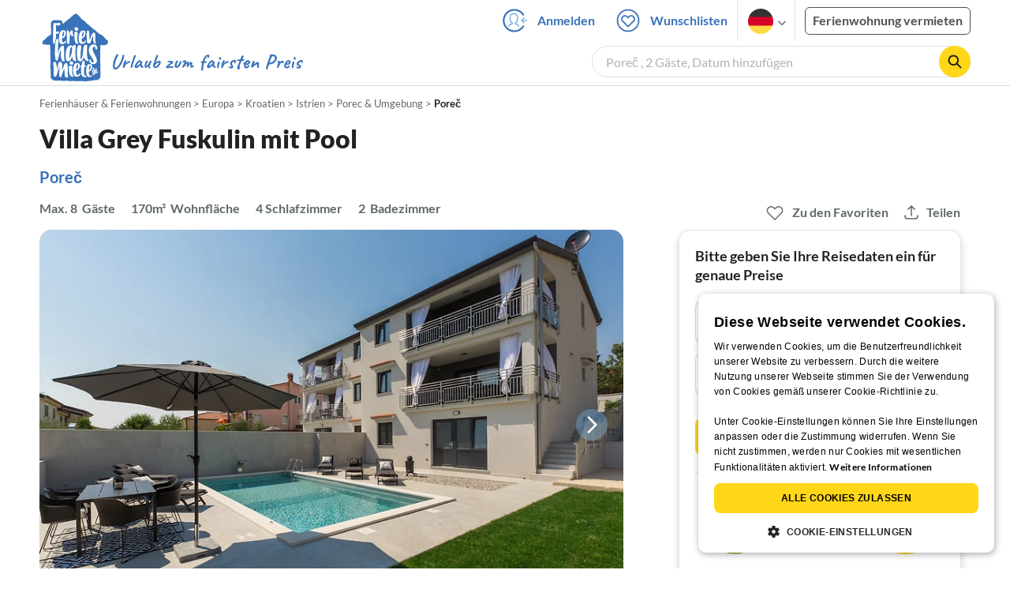

--- FILE ---
content_type: text/html; charset=UTF-8
request_url: https://www.ferienhausmiete.de/436166.htm
body_size: 47152
content:
<!DOCTYPE html>
<html lang="de">
<head>
    <link rel="dns-prefetch" href="//static.ferienhausmiete.de">
    <link rel="dns-prefetch" href="//www.google-analytics.com">
    <meta name="csrf-token" content="O77slXPI2XfjoXGb4SSAUZOmAf7Axa0IOeJjqcgH">
            <!--PWA start-->
<!-- Android  -->
<meta name="theme-color" content="#ffffff">
<meta name="mobile-web-app-capable" content="yes">

<!-- iOS -->
<meta name="apple-mobile-web-app-title" content="Ferienhausmiete">
<meta name="apple-mobile-web-app-capable" content="yes">
<meta name="apple-mobile-web-app-status-bar-style" content="default">

<!-- iOS Smart App Banner -->
<meta name="apple-itunes-app" content="app-id=6475052679, app-argument=https://www.ferienhausmiete.de/436166.htm?obj_nr=436166">

<!-- Windows -->
<meta name="msapplication-navbutton-color" content="#3973b9">
<meta name="msapplication-TileColor" content="#3973b9">
<meta name="msapplication-TileImage" content="/pwa/icons/icon-144x144.png">

<!-- Pinned Sites  -->
<meta name="application-name" content="Ferienhausmiete">
<meta name="msapplication-tooltip" content="Ferienhäuser & Ferienwohnungen günstig von privat mieten">
<meta name="msapplication-starturl" content="/">

<!-- Tap highlighting  -->
<meta name="msapplication-tap-highlight" content="no">

<!-- UC Mobile Browser  -->
<meta name="full-screen" content="yes">
<meta name="browsermode" content="application">

<!-- Disable night mode for this page  -->
<meta name="nightmode" content="disable">

<!-- Layout mode -->
<meta name="layoutmode" content="standard">

<!-- imagemode - show image even in text only mode  -->
<meta name="imagemode" content="force">

<!-- Orientation  -->
<meta name="screen-orientation" content="portrait">
<link rel="manifest" href="/manifest.json">
<!--PWA end-->

<script>
    if (typeof navigator.serviceWorker !== 'undefined' && window.matchMedia('(display-mode: standalone)').matches) {
        navigator.serviceWorker.register('/OneSignalSDKWorker.js')
    }
</script>


<!--OneSignal logic-->
<script src="https://cdn.onesignal.com/sdks/web/v16/OneSignalSDK.page.js" defer></script>
<script>
    window.OneSignalDeferred = window.OneSignalDeferred || [];
    OneSignalDeferred.push(async function(OneSignal) {
        await OneSignal.init({
            appId: "78f4a2b8-b690-4f52-8c37-4af2fdb9c7db",
            autoResubscribe: true,
        });
        if (OneSignal.User && OneSignal.User.PushSubscription.optedIn) {
            if (OneSignal.User.PushSubscription.id && OneSignal.User.PushSubscription.id != undefined) {
                document.cookie = `onesignal_subscription_id=${OneSignal.User.PushSubscription.id}; path=/; expires=Thu, 31 Dec 2099 23:59:59 GMT;`;
            } else {
                document.cookie = `onesignal_subscription_id=; path=/; expires=Thu, 31 Dec 2000 23:59:59 UTC;`;
            }
            if (OneSignal.User.onesignalId && OneSignal.User.onesignalId != undefined) {
                document.cookie = `onesignal_onesignal_id=${OneSignal.User.onesignalId}; path=/; expires=Thu, 31 Dec 2099 23:59:59 GMT;`;
            } else {
                document.cookie = `onesignal_onesignal_id=; path=/; expires=Thu, 31 Dec 2000 23:59:59 UTC;`;
            }
            if (OneSignal.User.PushSubscription.optedIn) {
                            }
        }
    });
</script>

<script>
    // Subscribe button logic moved here to run globally via OneSignalDeferred
    document.addEventListener('DOMContentLoaded', function() {
        window.OneSignalDeferred = window.OneSignalDeferred || [];
        OneSignalDeferred.push(function(OneSignal) {
            var pushSubscribe = document.getElementById('push-subscribe');
            var btn = document.getElementById('push-subscribe-button');
            var pushUnsubscribe = document.getElementById('push-unsubscribe');
            var unbtn = document.getElementById('push-unsubscribe-button');
            if (!btn && !unbtn) { return; }

            function updateState() {
                try {
                    var isOptedIn = !!(OneSignal.User && OneSignal.User.PushSubscription && OneSignal.User.PushSubscription.optedIn);
                    console.log("isOptedIn", isOptedIn);
                    console.log("pushSubscribe", pushSubscribe)
                    console.log("pushUnsubscribe", pushUnsubscribe)
                    if (pushSubscribe) {
                        pushSubscribe.style.display = isOptedIn ? 'none' : 'block';
                    }
                    if (pushUnsubscribe) {
                        pushUnsubscribe.style.display = isOptedIn ? 'block' : 'none';
                    }
                } catch (e) {
                    console.error(e);
                }
            }

            updateState();

            if (btn) btn.addEventListener('click', async function() {
                try {
                    var userId = btn.getAttribute('data-user-id') ? String(btn.getAttribute('data-user-id')) : '';
                    if (OneSignal.Notifications && OneSignal.Notifications.requestPermission) {
                        console.log("Before requestPermission", OneSignal.Notifications)
                        await OneSignal.Notifications.requestPermission();
                        console.log("After requestPermission", OneSignal.Notifications)
                    } else if (OneSignal.Slidedown && OneSignal.Slidedown.promptPush) {
                        console.log("Before promptPush", OneSignal.Slidedown);
                        await OneSignal.Slidedown.promptPush();
                        console.log("After promptPush", OneSignal.Slidedown);
                    }

                    var sub = (OneSignal.User && OneSignal.User.PushSubscription) ? OneSignal.User.PushSubscription : null;
                    console.log("sub", sub);
                    if (sub && sub.optedIn) {
                        if (sub.id) {
                            document.cookie = 'onesignal_subscription_id=' + sub.id + '; path=/; expires=Thu, 31 Dec 2099 23:59:59 GMT;';
                        } else {
                            document.cookie = 'onesignal_subscription_id=; path=/; expires=Thu, 31 Dec 2000 23:59:59 UTC;';
                        }
                        console.log("OneSignal.User", OneSignal.User);
                        if (OneSignal.User && OneSignal.User.onesignalId) {
                            document.cookie = 'onesignal_onesignal_id=' + OneSignal.User.onesignalId + '; path=/; expires=Thu, 31 Dec 2099 23:59:59 GMT;';
                        } else {
                            document.cookie = 'onesignal_onesignal_id=; path=/; expires=Thu, 31 Dec 2000 23:59:59 UTC;';
                        }
                        console.log("userId", userId)
                        if (userId) {
                            await OneSignal.login(userId);
                            document.cookie = 'onesignal_external_id=' + userId + '; path=/; expires=Thu, 31 Dec 2099 23:59:59 GMT;';
                        }
                        updateState();
                    }
                } catch (e) {
                    console.error('OneSignal subscribe error', e);
                }
            });

            if (unbtn) unbtn.addEventListener('click', async function() {
                try {
                    // Capture current subscription id BEFORE opting out
                    var currentSubId = '';
                    try {
                        currentSubId = (OneSignal.User && OneSignal.User.PushSubscription && OneSignal.User.PushSubscription.id)
                            ? String(OneSignal.User.PushSubscription.id) : '';
                        if (!currentSubId) {
                            var m = document.cookie.match(/(?:^|;)\\s*onesignal_subscription_id=([^;]+)/);
                            currentSubId = m && m[1] ? decodeURIComponent(m[1]) : '';
                        }
                    } catch (e) { /* noop */ }

                    if (OneSignal.User && OneSignal.User.PushSubscription && OneSignal.User.PushSubscription.optOut) {
                        console.log("Before OneSignal.User.PushSubscription.optOut()", OneSignal.User)
                        await OneSignal.User.PushSubscription.optOut();
                        console.log("After OneSignal.User.PushSubscription.optOut()", OneSignal.User)
                    }

                    // After successful opt-out, remove server-side record
                    if (currentSubId) {
                        try {
                            await fetch('/api/v3/push/subscriptions/' + encodeURIComponent(currentSubId), {
                                method: 'DELETE',
                                credentials: 'same-origin',
                                headers: { 'Accept': 'application/json' }
                            });
                        } catch (e) {
                            console.error('Failed to delete subscription on server', e);
                        }
                    }
                    // Clear cookies
                    document.cookie = 'onesignal_subscription_id=; path=/; expires=Thu, 31 Dec 2000 23:59:59 UTC;';
                    document.cookie = 'onesignal_onesignal_id=; path=/; expires=Thu, 31 Dec 2000 23:59:59 UTC;';
                    document.cookie = 'onesignal_external_id=; path=/; expires=Thu, 31 Dec 2000 23:59:59 UTC;';
                    if (OneSignal.logout) {
                        try { await OneSignal.logout(); } catch (e) {}
                    }
                    updateState();
                } catch (e) {
                    console.error('OneSignal unsubscribe error', e);
                }
            });
        });
    });
</script>
        <meta http-equiv="content-type" content="text/html; charset=UTF-8">

<meta http-equiv="content-language" content="de">
<meta name="description" content=" Villa Grey Fuskulin mit Pool in Poreč, Ferienhaus für 8 Personen ✔ direkt von privat ✔ keine Service-Gebühr ">
<meta name="keywords" content="">
<meta name="author" content="Ferienhausmiete.de"/>

    <meta name="robots" content="index,follow"/>

        <meta itemprop="name" content="Villa Grey Fuskulin mit Pool" />
    <meta itemprop="description" content="Villa Grey Fuskulin mit Pool in Poreč, Ferienhaus für 8 Personen ✔ direkt von privat ✔ keine Service-Gebühr " />
    <meta itemprop="image" content="https://static.ferienhausmiete.de/pictures/133313/bilder/133313_28852893680861.jpg" />
    <meta property="og:title" content="Villa Grey Fuskulin mit Pool" />
    <meta property="og:type" content="website" />
    <meta property="og:url" content="https://www.ferienhausmiete.de/436166.htm" />
    <meta property="og:image" content="https://static.ferienhausmiete.de/pictures/133313/bilder/133313_28852893680861.jpg" />
    <meta property="og:description" content="Villa Grey Fuskulin mit Pool in Poreč, Ferienhaus für 8 Personen ✔ direkt von privat ✔ keine Service-Gebühr " />
    <meta name="twitter:card" content="summary">
    <meta name="twitter:url" content="https://www.ferienhausmiete.de/436166.htm">
    <meta name="twitter:title" content="Villa Grey Fuskulin mit Pool">
    <meta name="twitter:description" content="Villa Grey Fuskulin mit Pool in Poreč, Ferienhaus für 8 Personen ✔ direkt von privat ✔ keine Service-Gebühr ">
    <meta name="twitter:image" content="https://static.ferienhausmiete.de/pictures/133313/bilder/133313_28852893680861.jpg">
    <meta name="thumbnail" content="https://static.ferienhausmiete.de/pictures/133313/bilder_klein/133313_28852893680861.jpg" />
    

    <meta name="viewport" content="width=device-width, initial-scale=1, maximum-scale=5.0, user-scalable=yes"/>


    <link rel="canonical" href="https://www.ferienhausmiete.de/436166.htm">


                        <link rel="alternate" hreflang="de" href="https://www.ferienhausmiete.de/436166.htm">
                    <link rel="alternate" hreflang="en" href="https://www.tourist-paradise.com/436166.htm">
                    <link rel="alternate" hreflang="fr" href="https://www.resido.fr/436166.htm">
                    <link rel="alternate" hreflang="pl" href="https://www.domy-letniskowe.com/436166.htm">
                    <link rel="alternate" hreflang="it" href="https://www.resido.it/436166.htm">
                    <link rel="alternate" hreflang="es" href="https://www.resido.es/436166.htm">
                    <link rel="alternate" hreflang="nl" href="https://www.vakantiehuisnu.nl/436166.htm">
                    <link rel="alternate" hreflang="hr" href="https://www.resido.hr/436166.htm">
                    <link rel="alternate" hreflang="x-default" href="https://www.ferienhausmiete.de/436166.htm">
            
<title>Villa Grey Fuskulin mit Pool in Poreč ab 170 € direkt bei Firma Istra Expert by Exoriens d.o.o, Frau F. Nezirevic Zolota mieten</title>

<link rel="shortcut icon" type="image/x-icon" href="/favicon.ico"/>
<link rel="apple-touch-icon" href="/images/apple-touch-icon.png" />
<link rel="apple-touch-icon" sizes="57x57" href="/images/apple-touch-icon-57x57.png" />
<link rel="apple-touch-icon" sizes="72x72" href="/images/apple-touch-icon-72x72.png" />
<link rel="apple-touch-icon" sizes="76x76" href="/images/apple-touch-icon-76x76.png" />
<link rel="apple-touch-icon" sizes="114x114" href="/images/apple-touch-icon-114x114.png" />
<link rel="apple-touch-icon" sizes="120x120" href="/images/apple-touch-icon-120x120.png" />
<link rel="apple-touch-icon" sizes="144x144" href="/images/apple-touch-icon-144x144.png" />
<link rel="apple-touch-icon" sizes="152x152" href="/images/apple-touch-icon-152x152.png" />
<link rel="apple-touch-icon" sizes="180x180" href="/images/apple-touch-icon-180x180.png" />

        <script type="application/ld+json">
    {"@context":"https:\/\/schema.org","@type":"Organization","contactPoint":{"@type":"ContactPoint","telephone":"+49 30 609 891 44","contactType":"customer service"},"additionalType":"WebSite","url":"https:\/\/www.ferienhausmiete.de","logo":"https:\/\/ferienhausmiete.de\/images\/logo.png","name":"Ferienhausmiete.de","sameAs":["https:\/\/www.facebook.com\/ferienhausmiete.de","https:\/\/twitter.com\/ferienhausmiete","https:\/\/www.instagram.com\/ferienhausmiete.de","https:\/\/www.pinterest.de\/ferienhausmiete\/",null,null],"subOrganization":[{"@id":"https:\/\/www.tourist-paradise.com"},{"@id":"https:\/\/www.resido.fr"},{"@id":"https:\/\/www.domy-letniskowe.com"},{"@id":"https:\/\/www.resido.it"},{"@id":"https:\/\/www.resido.es"},{"@id":"https:\/\/www.vakantiehuisnu.nl"},{"@id":"https:\/\/www.resido.hr"}]}</script>        <script type="application/ld+json">
    {"@context":"https:\/\/schema.org","@type":"VacationRental","additionalType":"House","containsPlace":{"@type":"Accommodation","additionalType":"EntirePlace","bed":[{"@type":"BedDetails","typeOfBed":"Doppelbett","numberOfBeds":4}],"occupancy":{"@type":"QuantitativeValue","value":8},"amenityFeature":[{"@type":"LocationFeatureSpecification","name":"ac","value":true},{"@type":"LocationFeatureSpecification","name":"balcony","value":true},{"@type":"LocationFeatureSpecification","name":"beachAccess","value":true},{"@type":"LocationFeatureSpecification","name":"kidsFriendly","value":true},{"@type":"LocationFeatureSpecification","name":"crib","value":true},{"@type":"LocationFeatureSpecification","name":"heating","value":true},{"@type":"LocationFeatureSpecification","name":"kitchen","value":true},{"@type":"LocationFeatureSpecification","name":"outdoorGrill","value":true},{"@type":"LocationFeatureSpecification","name":"ovenStove","value":true},{"@type":"LocationFeatureSpecification","name":"patio","value":true},{"@type":"LocationFeatureSpecification","name":"pool","value":true},{"@type":"LocationFeatureSpecification","name":"selfCheckinCheckout","value":true},{"@type":"LocationFeatureSpecification","name":"tv","value":true},{"@type":"LocationFeatureSpecification","name":"washerDryer","value":true},{"@type":"LocationFeatureSpecification","name":"wheelchairAccessible","value":true},{"@type":"LocationFeatureSpecification","name":"wifi","value":true}],"floorSize":{"@type":"QuantitativeValue","value":170,"unitCode":"MTK"},"numberOfBathroomsTotal":2,"numberOfBedrooms":4,"numberOfRooms":9},"identifier":436166,"name":"Villa Grey Fuskulin mit Pool","address":{"@type":"PostalAddress","addressCountry":"HR","addressLocality":"","addressRegion":"Pore\u010d, Istrien, Kroatien","postalCode":"52440","streetAddress":"Fu\u0161kulin 71"},"aggregateRating":[],"image":["https:\/\/static.ferienhausmiete.de\/pictures\/133313\/bilder_original\/133313_28852893680861.jpg","https:\/\/static.ferienhausmiete.de\/pictures\/133313\/bilder_original\/133313_42868205680861.jpg","https:\/\/static.ferienhausmiete.de\/pictures\/133313\/bilder_original\/133313_37786105680861.jpg","https:\/\/static.ferienhausmiete.de\/pictures\/133313\/bilder_original\/133313_14286605680861.jpg","https:\/\/static.ferienhausmiete.de\/pictures\/133313\/bilder_original\/133313_82674394680861.jpg","https:\/\/static.ferienhausmiete.de\/pictures\/133313\/bilder_original\/133313_70166494680861.jpg","https:\/\/static.ferienhausmiete.de\/pictures\/133313\/bilder_original\/133313_39850004680861.jpg","https:\/\/static.ferienhausmiete.de\/pictures\/133313\/bilder_original\/133313_68776694680861.jpg","https:\/\/static.ferienhausmiete.de\/pictures\/133313\/bilder_original\/133313_66636594680861.jpg","https:\/\/static.ferienhausmiete.de\/pictures\/133313\/bilder_original\/133313_59620015680861.jpg","https:\/\/static.ferienhausmiete.de\/pictures\/133313\/bilder_original\/133313_73812115680861.jpg","https:\/\/static.ferienhausmiete.de\/pictures\/133313\/bilder_original\/133313_13909505680861.jpg","https:\/\/static.ferienhausmiete.de\/pictures\/133313\/bilder_original\/133313_87748215680861.jpg","https:\/\/static.ferienhausmiete.de\/pictures\/133313\/bilder_original\/133313_78679055680861.jpg","https:\/\/static.ferienhausmiete.de\/pictures\/133313\/bilder_original\/133313_22044455680861.jpg","https:\/\/static.ferienhausmiete.de\/pictures\/133313\/bilder_original\/133313_39600555680861.jpg","https:\/\/static.ferienhausmiete.de\/pictures\/133313\/bilder_original\/133313_68685555680861.jpg","https:\/\/static.ferienhausmiete.de\/pictures\/133313\/bilder_original\/133313_12750655680861.jpg","https:\/\/static.ferienhausmiete.de\/pictures\/133313\/bilder_original\/133313_3085655680861.jpg","https:\/\/static.ferienhausmiete.de\/pictures\/133313\/bilder_original\/133313_17041665680861.jpg","https:\/\/static.ferienhausmiete.de\/pictures\/133313\/bilder_original\/133313_71977665680861.jpg","https:\/\/static.ferienhausmiete.de\/pictures\/133313\/bilder_original\/133313_46933765680861.jpg","https:\/\/static.ferienhausmiete.de\/pictures\/133313\/bilder_original\/133313_57497765680861.jpg","https:\/\/static.ferienhausmiete.de\/pictures\/133313\/bilder_original\/133313_32919865680861.jpg","https:\/\/static.ferienhausmiete.de\/pictures\/133313\/bilder_original\/133313_80724865680861.jpg","https:\/\/static.ferienhausmiete.de\/pictures\/133313\/bilder_original\/133313_87977965680861.jpg","https:\/\/static.ferienhausmiete.de\/pictures\/133313\/bilder_original\/133313_10019994680861.jpg","https:\/\/static.ferienhausmiete.de\/pictures\/133313\/bilder_original\/133313_97682894680861.jpg"],"checkinTime":"","checkoutTime":"","description":"Diese sch\u00f6ne, moderne Ferienhaus mit eigenem Pool und einem komplett eingez\u00e4untem Garten liegt unweit von der traumhaften Str\u00e4nden von Porec (ca.6 km), in Fuskulin, und bietet eine ideale Urlaubsziel f\u00fcr all jene, die auf der Suche nach ein wenig Ruhe, Erholung und viel Sonnenschein sind. \r\nDas helle und hochwertig m\u00f6blierte Ferienhaus breitet sich auf zwei Etagen aus und verf\u00fcgt \u00fcber vier...","knowsLanguage":["de-DE","en-EN","it-IT","es-ES","hr-HR"],"review":[],"geo":{"@type":"GeoCoordinates","latitude":45.1817961351,"longitude":13.646725885624},"priceRange":"ab 170\u20ac"}</script>    
    <link rel="preload" as="style" href="https://www.ferienhausmiete.de/build/assets/detail.2fcbce74.css" /><link rel="stylesheet" href="https://www.ferienhausmiete.de/build/assets/detail.2fcbce74.css" />
    <script type="text/javascript">
        //TODO: migrate to build
        load_resource=function(e){let r=e.src||e.href,o=!1;if(load_resource.resources=[],load_resource.index=-1,load_resource.loading=!1,load_resource.next=function(){if(load_resource.loading)return;load_resource.loading=!0;let s=load_resource.resources[++load_resource.index],c=document.getElementsByTagName("head")[0];if(c.childNodes.forEach(function(e){e.href&&!o&&e.href.indexOf(r)>=0&&(o=!0),e.src&&!o&&e.src.indexOf(r)>=0&&(o=!0)}),!o){let r="";if("css"===e.role){for(var l in r=document.createElement("link"),e)"role"!==l&&"src"!==l&&r.setAttribute(l,e[l]);r.type=r.type||"text/css",r.rel=r.rel||"stylesheet",r.href=s.src}else{for(var l in r=document.createElement("script"),e)"role"!==l&&r.setAttribute(l,e[l]);r.defer=r.defer||!0,r.src=s.src}r.onload=(()=>{load_resource.loading=!1,void 0===load_resource.resources&&(load_resource.resources=[]),load_resource.index<load_resource.resources.length-1&&load_resource.next(),s.resolve()}),c.appendChild(r)}},r&&!o){for(var s=0;s<load_resource.resources.length;s++)if(load_resource.resources[s].src==r)return load_resource.resources[s].promise;let e={src:r};e.promise=new Promise(r=>{e.resolve=r}),load_resource.resources.push(e),load_resource.next()}return load_resource.resources[load_resource.resources.length-1].promise};

        function lazyLoadCss(resource) {
            [resource].forEach(load_resource);
        }

            </script>

    <script defer type='text/javascript' charset='UTF-8' src='/external/cookie-consent/de.js?ver=4709'></script>
    <link rel="modulepreload" as="script" href="https://www.ferienhausmiete.de/build/assets/pwa.025410b4.js" /><script type="module" src="https://www.ferienhausmiete.de/build/assets/pwa.025410b4.js"></script>
    <link rel="modulepreload" as="script" href="https://www.ferienhausmiete.de/build/assets/detail.57c56413.js" /><link rel="modulepreload" as="script" href="https://www.ferienhausmiete.de/build/assets/preload-helper.b37b16ae.js" /><link rel="modulepreload" as="script" href="https://www.ferienhausmiete.de/build/assets/jquery.ff1e67ea.js" /><link rel="modulepreload" as="script" href="https://www.ferienhausmiete.de/build/assets/common.a447b99e.js" /><link rel="modulepreload" as="script" href="https://www.ferienhausmiete.de/build/assets/go-to-url.c3dfb49c.js" /><link rel="modulepreload" as="script" href="https://www.ferienhausmiete.de/build/assets/lazy-image.8fc7e2a9.js" /><link rel="modulepreload" as="script" href="https://www.ferienhausmiete.de/build/assets/autocomplete.202c9b51.js" /><link rel="modulepreload" as="script" href="https://www.ferienhausmiete.de/build/assets/select-person.f806ffeb.js" /><link rel="modulepreload" as="script" href="https://www.ferienhausmiete.de/build/assets/accordion-text.f3000f64.js" /><link rel="modulepreload" as="script" href="https://www.ferienhausmiete.de/build/assets/navbar.15f6a4f9.js" /><link rel="modulepreload" as="script" href="https://www.ferienhausmiete.de/build/assets/rating.4af9b8ce.js" /><link rel="modulepreload" as="script" href="https://www.ferienhausmiete.de/build/assets/jquery.magnific-popup.dd7be2c9.js" /><link rel="modulepreload" as="script" href="https://www.ferienhausmiete.de/build/assets/swiper.0c925122.js" /><link rel="modulepreload" as="script" href="https://www.ferienhausmiete.de/build/assets/_commonjsHelpers.7cb7c728.js" /><link rel="modulepreload" as="script" href="https://www.ferienhausmiete.de/build/assets/jquery-ui.a7b294c9.js" /><link rel="modulepreload" as="script" href="https://www.ferienhausmiete.de/build/assets/swiper.73b3eb43.js" /><link rel="modulepreload" as="script" href="https://www.ferienhausmiete.de/build/assets/children-select.eaabc5e1.js" /><link rel="modulepreload" as="script" href="https://www.ferienhausmiete.de/build/assets/translation.949654fd.js" /><link rel="modulepreload" as="script" href="https://www.ferienhausmiete.de/build/assets/jquery.raty.f5399737.js" /><link rel="modulepreload" as="script" href="https://www.ferienhausmiete.de/build/assets/favorites.5e316478.js" /><link rel="modulepreload" as="script" href="https://www.ferienhausmiete.de/build/assets/index.28a2e511.js" /><link rel="modulepreload" as="script" href="https://www.ferienhausmiete.de/build/assets/datepicker.5fcca4c7.js" /><link rel="modulepreload" as="script" href="https://www.ferienhausmiete.de/build/assets/dayjs.min.ade4f6cc.js" /><script type="module" src="https://www.ferienhausmiete.de/build/assets/detail.57c56413.js"></script><script type="module" src="https://www.ferienhausmiete.de/build/assets/favorites.5e316478.js"></script>    <script>
        var GOOGLE_MAPS_API_KEY = "AIzaSyAvVNkffyLnbJBnf8kWxRk_QjXeg1khb3g";
        var MAP_BOX_TOKEN = "pk.eyJ1IjoiZmVyaWVuaGF1c21pZXRlIiwiYSI6ImNqZ3MycWJiODBiZDcyd3F3cGNtZ2Y0aHYifQ.7wpTGVflJytDcpD8KPR4vw";
        var MAP_TILER_TOKEN = "26ZojJTV4N2rA5D6MgZd";
        var GOOGLE_MAPS_API_KEY_DETAIL_PAGE = "AIzaSyA6O5MAhPj0mhKq2yqDDtml6-novp8Itag";
        var DETAIL_PAGE_MAP_PROVIDER = "maptiler";
        var autoload_map = "1";
        var details_page_lang = {"show_more_lang":"mehr anzeigen","show_less_lang":"weniger anzeigen"};

        window.TRANSLATIONS = Object.assign((window.TRANSLATIONS || {}), {"guest":"Gast","guests":"G\u00e4ste","baby":"Kleinkind","babies":"Kleinkinder","haustier":"Haustier","haustiere":"Haustiere"});

        var isEmptyFreeTimeActivity = '';

        window.addEventListener('DOMContentLoaded', () => {
            if (isEmptyFreeTimeActivity) {
                document.getElementsByClassName('free-time-activity')[0].classList.add('is-hidden');
                document.getElementsByClassName('free-time-activity-hr')[0].classList.add('is-hidden');
            }
        })

        
                    priceWidgetSettings = {};
           </script>



<script>

    if (typeof funcGtm == 'undefined') {
        dataLayer = [{}];
        gtmCode = 'GTM-N2VT8CH';

        <!-- Google Tag Manager -->
        var funcGtm = function () {
            (function (w, d, s, l, i) {
                w[l] = w[l] || [];
                w[l].push({'gtm.start': new Date().getTime(), event: 'gtm.js'});
                var f = d.getElementsByTagName(s)[0], j = d.createElement(s),
                    dl = l != 'dataLayer' ? '&l=' + l : '';
                j.async = true;
                j.src = 'https://www.googletagmanager.com/gtm.js?id=' + i + dl;
                f.parentNode.insertBefore(j, f);
            })(window, document, 'script', 'dataLayer', gtmCode);
        }
    }

    function runGtmUntilCookieIsSet(func, interval = 1000) {
        const checkIntervalGtm = setInterval(() => {
            let allowedGtm = !!document.cookie.split('; ').find(row => row.startsWith('CookieScriptConsent=') && JSON.parse(decodeURIComponent(row.split('=')[1])).categories?.includes('performance'));
            if (allowedGtm) {
                clearInterval(checkIntervalGtm); // Stop checking
                func();
            }
        }, interval); // Check every `interval` milliseconds
    }

    runGtmUntilCookieIsSet(funcGtm);

</script>


    <script>
        if (typeof funcMautic == 'undefined') {
            var funcMautic = function () {
                (function (w, d, t, u, n, a, m) {
                    w['MauticTrackingObject'] = n;
                    w[n] = w[n] || function () {
                        (w[n].q = w[n].q || []).push(arguments)
                    }, a = d.createElement(t),
                        m = d.getElementsByTagName(t)[0];
                    a.async = 1;
                    a.src = u;
                    m.parentNode.insertBefore(a, m)
                })(window, document, 'script', 'https://m.ferienhausmiete.de/mtc.js', 'mt');

                mt('send', 'pageview');
            }
        }

        function runMauticUntilCookieIsSet(func, interval = 1000) {
            const checkIntervalMautic = setInterval(() => {
                let allowedMautic = !!document.cookie.split('; ').find(row => row.startsWith('CookieScriptConsent=') && JSON.parse(decodeURIComponent(row.split('=')[1])).categories?.includes('functionality'));
                if (allowedMautic) {
                    clearInterval(checkIntervalMautic); // Stop checking
                    func();
                }
            }, interval); // Check every `interval` milliseconds
        }

        runMauticUntilCookieIsSet(funcMautic);
    </script>

            <link rel="preload" as="style" href="https://www.ferienhausmiete.de/build/assets/bedroom-captions.2c7fc030.css" /><link rel="stylesheet" href="https://www.ferienhausmiete.de/build/assets/bedroom-captions.2c7fc030.css" />    </head>
<body class="de page-detail page-template-detail  ">

    
    <script type="text/javascript">
        //TODO: migrate to build
    (function() {
      var hasWebP = false;
      var img = new Image();
      img.onload = function() {
        hasWebP = !!(img.height > 0 && img.width > 0);
        if ( hasWebP ) {
            try {
                document.body.classList.add("has-webp");
            } catch(err) {
                document.body.classList.add("has-no-webp");
            }
        } else {
            document.body.classList.add("has-no-webp");
        }
      };
      img.onerror = function() {
        hasWebP = false;
        document.body.classList.add("has-no-webp");
      };
      img.src = '[data-uri]';
    })();
    </script>

    
                            <header class="header is-tablet has-background-white">
        <nav class="navbar container">
            <div class="navbar-brand is-hidden-desktop">
                <a class="logo-link" href="https://www.ferienhausmiete.de" title="Ferienwohnungen &amp;amp; Ferienhäuser direkt von privat mieten oder vermieten">
                    <img src="/images/rebranding/logos/logo_de_mobile.svg"
                         class="is-pulled-left fhm-px-12 fhm-mt-3"
                         alt="Ferienwohnungen &amp;amp; Ferienhäuser direkt von privat mieten oder vermieten"
                         width="67"
                         height="46"
                    >
                </a>
                <div class="mobile-right-menu is-flex "
                     style="margin-left: auto;"
                >

                    
                                            <span
                                data-url="L2Zhdm9yaXRlbi5waHA="
                                data-component="go-to-url"
                                title="Wunschlisten"
                                class="fhm-px-0 navbar-fav-link navbar-item is-pulled-left"
                        >
                        <img
    src="/images/svg_icons/favorites/header-empty.svg"
    alt="favorite icon"
    width="36"
    height="36"
    class="mr-[10px] header-favorite-empty size-[36px]"
>
<img
    src="/images/svg_icons/favorites/header-full.svg"
    alt="favorite icon"
    width="36"
    height="36"
    class="mr-[10px] header-favorite-full size-[36px] hidden is-hidden"
>
                    </span>
                                                    <a href="https://www.ferienhausmiete.de/login.php"
                               title="Ferienhausmiete.de - Login"
                               class="fhm-px-0 navbar-item is-pulled-left fhm-svg-before _037-icon-login-logout"
                            ></a>
                                            
                    <div class="fhm-px-0 navbar-item navbar-item-languages is-pulled-left">
                        <div class="language-select fhm-svg-after chevron-down-black">
                                <ul class="overflow-hidden bg-white border border-transparent pt-2.5 group-hover:border-x-fhm-grey-e3 group-hover:border-b-fhm-grey-e3 submenu">
                        <li class="submenu-item fhm-pl-12 pl-[12px] mb-0 h-0 duration-300 group-hover:h-8 group-hover:mb-3 relative h-8 z-10 active-language">
                <img src="/images/svg_icons/flags/de.svg" alt="Ferienhäuser & Ferienwohnungen" title="Ferienhäuser & Ferienwohnungen" height="32" width="32">
            </li>
                                <li class="submenu-item fhm-pl-12 pl-[12px] mb-0 h-0 duration-300 group-hover:h-8 group-hover:mb-3">
                <a href="https://www.tourist-paradise.com/436166.htm">
                  <img src="/images/svg_icons/flags/en.svg" alt="Holiday Homes &amp; Holiday Apartments" title="Holiday Homes &amp; Holiday Apartments" height="32" width="32">
                </a>
            </li>
                                <li class="submenu-item fhm-pl-12 pl-[12px] mb-0 h-0 duration-300 group-hover:h-8 group-hover:mb-3">
                <a href="https://www.resido.fr/436166.htm">
                  <img src="/images/svg_icons/flags/fr.svg" alt="Maisons &amp; appartements de vacances" title="Maisons &amp; appartements de vacances" height="32" width="32">
                </a>
            </li>
                                <li class="submenu-item fhm-pl-12 pl-[12px] mb-0 h-0 duration-300 group-hover:h-8 group-hover:mb-3">
                <a href="https://www.domy-letniskowe.com/436166.htm">
                  <img src="/images/svg_icons/flags/pl.svg" alt="Domy i apartamenty wakacyjne" title="Domy i apartamenty wakacyjne" height="32" width="32">
                </a>
            </li>
                                <li class="submenu-item fhm-pl-12 pl-[12px] mb-0 h-0 duration-300 group-hover:h-8 group-hover:mb-3">
                <a href="https://www.resido.it/436166.htm">
                  <img src="/images/svg_icons/flags/it.svg" alt="Case vacanza e appartamenti" title="Case vacanza e appartamenti" height="32" width="32">
                </a>
            </li>
                                <li class="submenu-item fhm-pl-12 pl-[12px] mb-0 h-0 duration-300 group-hover:h-8 group-hover:mb-3">
                <a href="https://www.resido.es/436166.htm">
                  <img src="/images/svg_icons/flags/es.svg" alt="Casas de Vacaciones y Apartamentos" title="Casas de Vacaciones y Apartamentos" height="32" width="32">
                </a>
            </li>
                                <li class="submenu-item fhm-pl-12 pl-[12px] mb-0 h-0 duration-300 group-hover:h-8 group-hover:mb-3">
                <a href="https://www.vakantiehuisnu.nl/436166.htm">
                  <img src="/images/svg_icons/flags/nl.svg" alt="Vakantiehuizen en vakantieappartementen" title="Vakantiehuizen en vakantieappartementen" height="32" width="32">
                </a>
            </li>
                                <li class="submenu-item fhm-pl-12 pl-[12px] mb-0 h-0 duration-300 group-hover:h-8 group-hover:mb-3">
                <a href="https://www.resido.hr/436166.htm">
                  <img src="/images/svg_icons/flags/hr.svg" alt="kuće &amp; apartmani za odmor" title="kuće &amp; apartmani za odmor" height="32" width="32">
                </a>
            </li>
            </ul>                        </div>
                    </div>
                                            <span class="fhm-px-0 navbar-item is-pulled-left fhm-svg-before _160-icon-search-small fake-form is-hidden-desktop"></span>
                    
                    <a role="button" class="fhm-pl-0 fhm-pr-12 navbar-burger navbar-item is-flex fhm-j-center"
                       aria-label="menu" aria-expanded="false" data-target="navbarMenu"
                    >
                        <img class="menu-open" src="/images/svg_icons/_143-menu-open.svg" alt="menu open icon" width="36" height="36">
                        <img class="menu-close fhm-ml-12" src="/images/svg_icons/_142-menu-close.svg" alt="menu close icon" width="36" height="36">
                    </a>
                </div>
            </div>
            <div id="navbarMenu" class="navbar-menu cus-navbar">
                <div class="navbar-start is-hidden-desktop mobile-navmenu">
                                            <hr>
                        <span
                                data-url="L2Zhdm9yaXRlbi5waHA="
                                data-component="go-to-url"
                                title="Wunschlisten"
                                class="navbar-item header-fav-link navbar-fav-link fhm-py-15 fhm-color-grey-dark"
                        >
                        <img
    src="/images/svg_icons/favorites/header-empty.svg"
    alt="favorite icon"
    width="24"
    height="24"
    class="mr-[10px] header-favorite-empty size-[24px]"
>
<img
    src="/images/svg_icons/favorites/header-full.svg"
    alt="favorite icon"
    width="24"
    height="24"
    class="mr-[10px] header-favorite-full size-[24px] hidden is-hidden"
>
                        <strong class="fhm-color-grey-dark">Wunschlisten</strong>
                    </span>
                                                    <hr>
                            <span title="Suchen"
                                  class="navbar-item fhm-py-15 fhm-color-grey-dark fhm-svg-before _160-icon-search-small fake-form is-hidden-tablet"
                            >
                            <strong>Suchen</strong>
                        </span>
                                                <hr>
                                                                            <a href="https://www.ferienhausmiete.de/blog" title="Reisemagazin"
                               class="navbar-item fhm-py-15 fhm-svg-before _041-icon-magazine fhm-color-grey-dark"
                            >
                                <strong>Reisemagazin</strong>
                            </a>
                            <hr>
                                                                                                    <a href="https://www.ferienhausmiete.de/l/ferienwohnung-vermieten/"
                               title="Ferienwohnung vermieten"
                               class="navbar-item fhm-py-15 fhm-svg-before _033-icon-letting fhm-color-grey-dark"
                            >
                                <strong> Ferienwohnung vermieten</strong>
                            </a>
                            <hr>
                                                                                        <a href="https://www.ferienhausmiete.de/login.php" title="Login"
                           class="navbar-item fhm-py-15 fhm-svg-before _037-icon-login-logout-24 fhm-color-grey-dark"
                        >
                            <strong>Login</strong>
                        </a>
                                    </div>

                <div class="navbar-end is-hidden-touch">
                                                                        <a href="https://www.ferienhausmiete.de/login.php"
                               title="Ferienhausmiete.de - Anmelden"
                               class="fhm-py-15 navbar-item fhm-svg-before _037-icon-login"
                            >
                                Anmelden
                            </a>
                                                <span
                                data-url="L2Zhdm9yaXRlbi5waHA="
                                data-component="go-to-url"
                                title="Wunschlisten"
                                class="navbar-item lato-b favorite–counter"
                        >
                        <img
    src="/images/svg_icons/favorites/header-empty.svg"
    alt="favorite icon"
    width="36"
    height="36"
    class="mr-[10px] header-favorite-empty size-[36px]"
>
<img
    src="/images/svg_icons/favorites/header-full.svg"
    alt="favorite icon"
    width="36"
    height="36"
    class="mr-[10px] header-favorite-full size-[36px] hidden is-hidden"
>
                        Wunschlisten
                    </span>
                                        <div class="navbar-item navbar-item-languages">
                        <div class="language-select fhm-svg-after chevron-down-black">
                                <ul class="overflow-hidden bg-white border border-transparent pt-2.5 group-hover:border-x-fhm-grey-e3 group-hover:border-b-fhm-grey-e3 submenu">
                        <li class="submenu-item fhm-pl-12 pl-[12px] mb-0 h-0 duration-300 group-hover:h-8 group-hover:mb-3 relative h-8 z-10 active-language">
                <img src="/images/svg_icons/flags/de.svg" alt="Ferienhäuser & Ferienwohnungen" title="Ferienhäuser & Ferienwohnungen" height="32" width="32">
            </li>
                                <li class="submenu-item fhm-pl-12 pl-[12px] mb-0 h-0 duration-300 group-hover:h-8 group-hover:mb-3">
                <a href="https://www.tourist-paradise.com/436166.htm">
                  <img src="/images/svg_icons/flags/en.svg" alt="Holiday Homes &amp; Holiday Apartments" title="Holiday Homes &amp; Holiday Apartments" height="32" width="32">
                </a>
            </li>
                                <li class="submenu-item fhm-pl-12 pl-[12px] mb-0 h-0 duration-300 group-hover:h-8 group-hover:mb-3">
                <a href="https://www.resido.fr/436166.htm">
                  <img src="/images/svg_icons/flags/fr.svg" alt="Maisons &amp; appartements de vacances" title="Maisons &amp; appartements de vacances" height="32" width="32">
                </a>
            </li>
                                <li class="submenu-item fhm-pl-12 pl-[12px] mb-0 h-0 duration-300 group-hover:h-8 group-hover:mb-3">
                <a href="https://www.domy-letniskowe.com/436166.htm">
                  <img src="/images/svg_icons/flags/pl.svg" alt="Domy i apartamenty wakacyjne" title="Domy i apartamenty wakacyjne" height="32" width="32">
                </a>
            </li>
                                <li class="submenu-item fhm-pl-12 pl-[12px] mb-0 h-0 duration-300 group-hover:h-8 group-hover:mb-3">
                <a href="https://www.resido.it/436166.htm">
                  <img src="/images/svg_icons/flags/it.svg" alt="Case vacanza e appartamenti" title="Case vacanza e appartamenti" height="32" width="32">
                </a>
            </li>
                                <li class="submenu-item fhm-pl-12 pl-[12px] mb-0 h-0 duration-300 group-hover:h-8 group-hover:mb-3">
                <a href="https://www.resido.es/436166.htm">
                  <img src="/images/svg_icons/flags/es.svg" alt="Casas de Vacaciones y Apartamentos" title="Casas de Vacaciones y Apartamentos" height="32" width="32">
                </a>
            </li>
                                <li class="submenu-item fhm-pl-12 pl-[12px] mb-0 h-0 duration-300 group-hover:h-8 group-hover:mb-3">
                <a href="https://www.vakantiehuisnu.nl/436166.htm">
                  <img src="/images/svg_icons/flags/nl.svg" alt="Vakantiehuizen en vakantieappartementen" title="Vakantiehuizen en vakantieappartementen" height="32" width="32">
                </a>
            </li>
                                <li class="submenu-item fhm-pl-12 pl-[12px] mb-0 h-0 duration-300 group-hover:h-8 group-hover:mb-3">
                <a href="https://www.resido.hr/436166.htm">
                  <img src="/images/svg_icons/flags/hr.svg" alt="kuće &amp; apartmani za odmor" title="kuće &amp; apartmani za odmor" height="32" width="32">
                </a>
            </li>
            </ul>                        </div>
                    </div>
                </div>


                <span class="navbar-item is-hidden-touch fhm-pr-0">
                                        <a href="https://www.ferienhausmiete.de/l/ferienwohnung-vermieten/"
                           class="button is-outlined fhm-background-grey-50 is-small"
                           title="Ferienwohnung vermieten"
                        >Ferienwohnung vermieten</a>
                                    </span>
            </div>
        </nav>

        <div class="container is-hidden-touch">
            <a href="https://www.ferienhausmiete.de" class="logo-link is-inline-block"
               title="Ferienwohnungen &amp;amp; Ferienhäuser direkt von privat mieten oder vermieten"
            >
                <img class="header__logo is-relative fhm-z-40" height="92" width="265"
                     src="/images/rebranding/logos/logo_de.svg"
                     alt="Ferienwohnungen &amp;amp; Ferienhäuser direkt von privat mieten oder vermieten"
                >
            </a>
                            <div class="fake-search-parent fhm-cursor-pointer">
                    <div class="fake-search">
                                                <p>Poreč
                            , 2 Gäste, Datum hinzufügen</p>
                        <div class="yellow-circle fhm-background-yellow">
                            <img src="/images/svg_icons/search-icon.svg" height="18" width="18"
                                 alt="Suchen"
                            >
                        </div>
                    </div>
                </div>
                    </div>
            </header>
                
                
            <link rel="preload" as="style" href="https://www.ferienhausmiete.de/build/assets/application-navigation.fc494e25.css" /><link rel="stylesheet" href="https://www.ferienhausmiete.de/build/assets/application-navigation.fc494e25.css" />                                    <div id="application-navigation" class="container">
            <div>
                <span id="back-button" class="go-back">
                    <img src="/images/svg_icons/icon_back.svg" alt="Zurück" width="32" height="32">
                </span>
            </div>
            <div id="navigation-actions">
                <div>
                    <img
                        src="/images/svg_icons/_122-heart-gray-bordered.svg"
                        id="b436166"
                        data-number="436166"
                        class="object-gallery-favorite-icon favourite-add  favorite-icon jslink"
                        alt="fhm-common::rebranding.favorit_hinzu"
                        title="fhm-common::rebranding.favorit_hinzu"
                        width="32"
                        height="32"
                    >
                    <img
                        src="/images/svg_icons/_122-heart-blue-bordered.svg"
                        id="b436166"
                        data-number="436166"
                        class="object-gallery-favorite-icon favourite-added  is-hidden  favorite-icon jslink"
                        alt="Entfernen"
                        title="Entfernen"
                        width="32"
                        height="32"
                    >
                </div>
                <div>
                    <img src="/images/svg_icons/_61-share-bordered-gray.svg" class="share_popup fhm-cursor-pointer" alt="fhm-common::buttons_links.share" width="32" height="32">
                </div>
            </div>
        </div>
    
        <div class="sticky-top-nav is-hidden-touch ">
    <input id="copyUrlInput" type="text" value="https://www.ferienhausmiete.de/436166.htm">
    <div class="container is-flex fhm-j-between">
        <div class="fhm-f-nowrap">
            <a class="logo-link" href="https://www.ferienhausmiete.de" title="Ferienwohnungen &amp;amp; Ferienhäuser direkt von privat mieten oder vermieten">
                <img src="/images/rebranding/logos/logo_de_mobile.svg" class="is-pulled-left fhm-pr-12" alt="Ferienwohnungen &amp;amp; Ferienhäuser direkt von privat mieten oder vermieten" width="53" height="43">
            </a>
            <a href="#description" class="sticky-nav-item fhm-background-white button">Beschreibung</a>
            <a href="#ausstattung" class="sticky-nav-item fhm-background-white button">Ausstattung</a>
            <a href="#anreise-lage" class="sticky-nav-item fhm-background-white button">Lage</a>
            <a href="#saison_preis" class="sticky-nav-item fhm-background-white button">Richtlinien</a>
            <a href="#navi_belegung" class="sticky-nav-item fhm-background-white button">Verfügbarkeit</a>
            <a href="#bewertungen" class="sticky-nav-item fhm-background-white button">Bewertungen</a>
        </div>
        <div class="fake-search-parent sticky-parent fhm-f-nowrap">
            <div class="yellow-circle fhm-cursor-pointer fhm-background-yellow">
                <img src="/images/svg_icons/search-icon.svg" height="18" width="18" alt="Suchen">
            </div>
        </div>
    </div>
</div>
    <script type="text/javascript">
    window.TRANSLATIONS = Object.assign((window.TRANSLATIONS || {}), {"guest":"Gast","guests":"G\u00e4ste","haustier":"Haustiere"});
</script>
<div class="person-select-box fhm-background-white is-hidden" data-page="detail">
    <div class="select-box-header form-header fhm-px-10 fhm-mx-10">
        <span class="h1 fhm-svg-before is-inline-block" data-component="lazy-image" data-class="_045-icon-person">Gäste</span>
        <span class="close-select-popup fhm-svg _142-icon-menu-close is-pulled-right fhm-cursor-pointer"></span>
    </div>
    <hr class="is-hidden-tablet is-hidden">
    <div class="select-box-content">
        <div class="option is-flex fhm-j-between fhm-mb-20">
            <div class="option-left">
                <span class="option-name lato-b is-block">Erwachsene</span>
                <span class="option-description is-block">Ab 18 Jahren</span>
            </div>
            <div class="option-right is-flex">
                <span class="count-button persons-count-button subtract-count"
                    data-connection="adult-count"
                    data-action="-">-</span>
                <span id="adult-count" class="option-value" data-name="pers_1">2</span>
                <span class="count-button persons-count-button add-count" data-connection="adult-count" data-action="+">+</span>
            </div>
        </div>

                <div class="option is-flex fhm-j-between fhm-mb-20">
            <div class="option-left">
                <span class="option-name lato-b is-block">Kinder</span>
                <span class="option-description is-block">(0-17)</span>
            </div>
            <div class="option-right is-flex">
                <span class="count-button kid-count-button subtract-count disabled" data-connection="kid-count" data-action="-">-</span>
                                    <span id="kid-count" class="option-value" data-name="pers_1">0</span>
                                <span class="count-button kid-count-button add-count" data-connection="kid-count" data-action="+">+</span>
            </div>
        </div>
        
                        
                                    <span class="children-age-select hidden" data-extra-children="1" />
                              

                          <div class="option is-flex fhm-j-between fhm-mb-20 is-hidden show-on-main-search">
                   <div class="option-left">
                       <span class="option-name lato-b is-block">Haustiere</span>
                   </div>
                   <div class="option-right is-flex">
                       <span class="animal-toggle-label fhm-cursor-pointer" data-value="false">Nein</span>
                       <label class="toggle-control fhm-mx-12">
                           <input id="animal-input" type="checkbox" >
                           <span class="control"></span>
                       </label>
                       <span class="animal-toggle-label fhm-cursor-pointer" data-value="1">Ja</span>
                   </div>
               </div>
                  </div>
       <div class="select-box-footer">
           <div class="select-box-info is-hidden">
               Es werden nur Unterkünfte angezeigt, in denen Haustiere erlaubt sind.
           </div>
                      <div class="max-guests-message is-hidden">
                              Maximal 8 Gäste möglich
                                  (inkl. Kinder über 2 Jahren)
                          </div>
                      <div class="select-box-buttons">
               <span class="apply-btn">Schliessen</span>
           </div>
       </div>
       <div class="popup-buttons columns is-mobile">
           <div class="column is-one-third fhm-pr-12">
               <button class="reset-persons button fhm-background-white lato-b fhm-w-100">Löschen</button>
           </div>
           <div class="column is-two-thirds fhm-pl-12">
               <button class="close-button button fhm-background-yellow lato-b fhm-w-100">Anwenden</button>
           </div>
       </div>
   </div>
    <div class="main">
        <div class="section_header detail_section_header fhm-mb-40">
            <div class="container">
                <form class="search-form" method="GET" action="/ferienwohnung-ferienhaus-urlaub/welt/r0" name="form" data-component="datepicker">
    <div id="fake-form" class="columns is-hidden-tablet fhm-cursor-pointer fake-form is-hidden-mobile">
        <div class="column">
            <div class="fhm-svg-before-input _160-icon-search" data-component="autocomplete">
                <input id="destination" class="input" placeholder="Reiseziel" readonly
                       value="Poreč, 2 Gäste, Datum hinzufügen">
            </div>
        </div>
    </div>
    <div id="real-form" class="columns is-hidden-mobile">
        <div class="form-header fhm-mx-10 fhm-pb-10 is-hidden-desktop">
            <span class="search-form-title h1 fhm-svg-before search-icon is-inline-block">Suche</span>
            <span id="close-icon" class="fhm-svg _142-icon-menu-close-gray is-pulled-right fhm-cursor-pointer"></span>
        </div>

        <form class="search-form" method="GET" action="/ferienwohnung-ferienhaus-urlaub/welt/r0" name="form" data-component="datepicker">
    <div class="region-name-input column is-one-third">
        <div class="user-hint fhm-background-grey fhm-color-white lato-b fhm-py-15 fhm-px-10 fhm-mb-10 border-radius-6 is-hidden-tablet is-hidden">
            Bitte geben Sie Ihre Daten ein, um die Preise zu sehen.
        </div>
        <div class="input-row region" data-component="autocomplete">
            <label for="query" class="active">Ort</label>
            <input id="query"
                   class="input input-region ui-autocomplete-input not-empty"
                   type="text"
                   name="query"
                                          value="Poreč"
                                      placeholder="Wohin (Region, Ort, Unterkunftsnummer)?">
            <input id="region_name" name="region_name" type="hidden" value="">
            <input id="auto" name="auto" type="hidden" value="436166">
            <input id="url_name" name="url_name" type="hidden" value="">
            <input id="auto_lang" name="auto_lang" type="hidden" value="1">
            <input id="cr" name="cr" type="hidden" value="0">
            <input id="cd" name="cd" type="hidden" value="0">
        </div>
        <div class="clear-region-name-btn fhm-svg _142-icon-menu-close-gray is-hidden"></div>
    </div>
    <div class="date-picker-row column is-one-third is-mobile columns">
        <div class="date-picker-parent" style="border: 2px solid #e3e3e3;
    border-radius: 6px; display: flex;">
            <div class="arrival-column column is-half fhm-pr-12">
                <div class="arrival">
                    <label for="search-arrival" class="">Anreise</label>
                    <input id="search-arrival" class="input input-datepicker datepicker-start-date" type="text" name="an" value="" placeholder="Bitte wählen" autocomplete="off" readonly="readonly">
                </div>
            </div>
            <div class="departure-column column is-half">
                <div class="departure">
                    <label for="search-departure" class="">Abreise</label>
                    <input id="search-departure" class="input input-datepicker datepicker-end-date" type="text" name="ab" value="" placeholder="Bitte wählen" autocomplete="off" readonly="readonly">
                </div>
            </div>
        </div>
    </div>
    <div class="select-person-column is-one-third column columns">
        
                <div class="input-row select-person column is-half fhm-svg-after chevron-down-black">
            <div class="search-guests-parent">
                <span id="search-guests" class="">
                    
                    <span class="label">Gäste</span>
                    <span class="search-guests-text selected">
                        2 Gäste
                    </span>
                </span>
                <input id="sidebar-price-guests" class="persons-input" type="hidden" name="pers" value="2">
                <input class="adults-input" type="hidden" name="adults" value="2">
                <input class="animals-input" type="hidden" name="opt[1003]" value="">
                <input class="kid-input" type="hidden" name="kid" value="0">
                
            </div>
        </div>
        <div class="search-horizontal-submit-button column">
            <button id="search" type="submit" class="button fhm-background-yellow fhm-w-100 lato-b">Suchen</button>
        </div>
    </div>
</form>    </div>
</form>            </div>
        </div>
                    <div class="container-breadcrumbs ">
                <div class="container">
                    <ul itemscope itemtype="https://schema.org/BreadcrumbList" class="region-breadcrumbs fhm-mb-6 is-hidden-touch ">
                        <li><a href="/">Ferienhäuser & Ferienwohnungen</a></li>
                        <li>&nbsp;>&nbsp;</li>
                                                    <li itemprop="itemListElement" itemscope itemtype="https://schema.org/ListItem" >
                                <a itemprop="item" href="https://www.ferienhausmiete.de/ferienwohnung-ferienhaus-urlaub/europa/r1"><span itemprop="name">Europa</span></a>
                                <meta itemprop="position" content="1">
                            </li>
                            <li>&nbsp;>&nbsp;</li>                                                    <li itemprop="itemListElement" itemscope itemtype="https://schema.org/ListItem" >
                                <a itemprop="item" href="https://www.ferienhausmiete.de/ferienwohnung-ferienhaus-urlaub/kroatien/r32"><span itemprop="name">Kroatien</span></a>
                                <meta itemprop="position" content="2">
                            </li>
                            <li>&nbsp;>&nbsp;</li>                                                    <li itemprop="itemListElement" itemscope itemtype="https://schema.org/ListItem" >
                                <a itemprop="item" href="https://www.ferienhausmiete.de/ferienwohnung-ferienhaus-urlaub/istrien/r3820"><span itemprop="name">Istrien</span></a>
                                <meta itemprop="position" content="3">
                            </li>
                            <li>&nbsp;>&nbsp;</li>                                                    <li itemprop="itemListElement" itemscope itemtype="https://schema.org/ListItem" >
                                <a itemprop="item" href="https://www.ferienhausmiete.de/ferienwohnung-ferienhaus-urlaub/porec-umgebung/r24852"><span itemprop="name">Porec &amp; Umgebung</span></a>
                                <meta itemprop="position" content="4">
                            </li>
                            <li>&nbsp;>&nbsp;</li>                                                    <li itemprop="itemListElement" itemscope itemtype="https://schema.org/ListItem" >
                                <a itemprop="item" href="https://www.ferienhausmiete.de/ferienwohnung-ferienhaus-urlaub/porec/r17808"><span itemprop="name">Poreč</span></a>
                                <meta itemprop="position" content="5">
                            </li>
                                                                        </ul>
                </div>
            </div>
        
        <div class="container section" >
            <div class="is-clipped">

                <div class="details-top-wrap details-wrap columns is-desktop">
                    <div class="left-side column is-three-quarters-desktop">

                        <div class="object-data fhm-px-12">
                            <div class="object-data-main">
                                                                    <div class="breadcrumb-section no-border is-hidden-desktop">
                                        <nav class="breadcrumb is-vcentered" aria-label="breadcrumbs">
                                            <ul>
                                                                                                                                                                                                                                                                                                                                                                          <li>
                                                            <a class="has-text-weight-normal  fhm-pl-0 " href="https://www.ferienhausmiete.de/ferienwohnung-ferienhaus-urlaub/istrien/r3820" >
                                                                Istrien
                                                            </a>
                                                        </li>
                                                                                                                                                                                                                                                                    <li>
                                                            <a class="has-text-weight-normal " href="https://www.ferienhausmiete.de/ferienwohnung-ferienhaus-urlaub/porec-umgebung/r24852" >
                                                                Porec &amp; Umgebung
                                                            </a>
                                                        </li>
                                                                                                                                                                                                                                                                    <li class="is-active">
                                                            <a href="https://www.ferienhausmiete.de/ferienwohnung-ferienhaus-urlaub/porec/r17808" >Poreč</a>
                                                        </li>
                                                                                                                                                </ul>
                                        </nav>
                                    </div>
                                
                                                                    <h1 class="h1 ">Villa Grey Fuskulin mit Pool</h1>
                                                                                                    <p class="h3 is-hidden-touch">Poreč</p>
                                                            </div>
                        </div>
                                                                        <div class="columns is-multiline is-hidden-touch fhm-mt-15">
                            <div class="object-option columns lato-b">
                                <span class="first-letter-capitalize">Max. </span>
                                                                    &nbsp;8
                                                                <span class="first-letter-capitalize">&nbsp;&nbsp;Gäste</span>
                            </div>
                            <div class="object-option columns lato-b">170m²<span class="first-letter-capitalize">&nbsp;&nbsp;Wohnfläche</span></div>
                            <div class="object-option columns lato-b">
                                <div class="for-long">
    4

    <span class="font-weight-normal">
        Schlafzimmer
        
    </span>
</div>

                                </div>
                            <div class="object-option columns lato-b">2<span class="first_letter_capitalize">&nbsp;&nbsp;Badezimmer</span></div>
                        </div>
                        <div class="object-top-options main-icons fhm-f-wrap fhm-j-between is-hidden-desktop fhm-my-20">
                            <div class="object-top-option">
                                <span class="lato-b">
                                    <span class="first-letter-capitalize">Max. </span>
                                                                            8
                                                                        <span class="first-letter-capitalize">&nbsp;Gäste</span>
                                </span>
                            </div>
                            <div class="object-top-option">
                                <span class="lato-b">170m²</span>
                            </div>
                            <div class="object-top-option">
                                <div class="for-long">
    4

    <span class="font-weight-normal">
        Schlafzimmer
        
    </span>
</div>

                            </div>
<!--                            <div class="object-top-option">
                                <span class="lato-b">2 <span class="first_letter_capitalize">BZ</span> </span>
                            </div>-->
                        </div>

                    </div>

                </div>

                <div class="details-wrap columns is-desktop">
                    <div class="left-side column is-three-quarters-desktop">
                        <div class="content-box fotos" data-id="fotos" id="fotos">
    <div class="swiper-container gallery-top swiper-container-horizontal">
        <div class="swiper-wrapper">
                            <div class="swiper-slide">
                    <a class="main-object-a" style="max-width: 100vw;" href="https://static.ferienhausmiete.de/pictures/133313/bilder_original/133313_28852893680861.webp" data-imagelightbox="a" title="Die Villa mit Pool" data-title="Die Villa mit Pool">
                                                    <picture>
                                <source srcset="https://static.ferienhausmiete.de/pictures/133313/small/133313_28852893680861.webp" media="(max-width: 400px)" />
                                <source srcset="https://static.ferienhausmiete.de/pictures/133313/bilder/133313_28852893680861.webp" media="(max-width: 600px)" />
                                <source srcset="https://static.ferienhausmiete.de/pictures/133313/bilder_gross/133313_28852893680861.webp" media="(max-width: 800px)" />
                                <source srcset="https://static.ferienhausmiete.de/pictures/133313/large/133313_28852893680861.webp" media="(max-width: 1024px)" />
                                <source srcset="https://static.ferienhausmiete.de/pictures/133313/bilder_gross/133313_28852893680861.webp" media="(max-width: 1216px)" />
                                <img fetchpriority="high" src="https://static.ferienhausmiete.de/pictures/133313/bilder_gross/133313_28852893680861.webp"
                                     id="sld_436166_0"
                                     title="Die Villa mit Pool"
                                     alt="Die Villa mit Pool"
                                     width="360"
                                     height="240"
                                     style="width: 100%"
                                 />
                            </picture>
                                            </a>
                </div>
                            <div class="swiper-slide">
                    <a class="main-object-a" style="max-width: 100vw;" href="https://static.ferienhausmiete.de/pictures/133313/bilder_original/133313_42868205680861.webp" data-imagelightbox="a" title="Poolbereich" data-title="Poolbereich">
                                                    <img
                                id="sld_436166_1"
                                title="Poolbereich"
                                alt="Poolbereich"
                                width="1024"
                                height="682"
                                srcset="https://static.ferienhausmiete.de/pictures/133313/small/133313_42868205680861.webp 400w,
                                        https://static.ferienhausmiete.de/pictures/133313/bilder/133313_42868205680861.webp 600w,
                                        https://static.ferienhausmiete.de/pictures/133313/bilder_gross/133313_42868205680861.webp 800w,
                                        https://static.ferienhausmiete.de/pictures/133313/large/133313_42868205680861.webp 1024w"
                                sizes="(max-width: 400px) 400px,
                                        (max-width: 600px) 600px,
                                        (max-width: 800px) 800px,
                                        (max-width: 1023px) 1024px,
                                        (max-width: 1215px) 700px"
                                loading="lazy"
                            />
                                            </a>
                </div>
                            <div class="swiper-slide">
                    <a class="main-object-a" style="max-width: 100vw;" href="https://static.ferienhausmiete.de/pictures/133313/bilder_original/133313_37786105680861.webp" data-imagelightbox="a" title="Die Villa mit Pool" data-title="Die Villa mit Pool">
                                                    <img
                                id="sld_436166_2"
                                title="Die Villa mit Pool"
                                alt="Die Villa mit Pool"
                                width="1024"
                                height="682"
                                srcset="https://static.ferienhausmiete.de/pictures/133313/small/133313_37786105680861.webp 400w,
                                        https://static.ferienhausmiete.de/pictures/133313/bilder/133313_37786105680861.webp 600w,
                                        https://static.ferienhausmiete.de/pictures/133313/bilder_gross/133313_37786105680861.webp 800w,
                                        https://static.ferienhausmiete.de/pictures/133313/large/133313_37786105680861.webp 1024w"
                                sizes="(max-width: 400px) 400px,
                                        (max-width: 600px) 600px,
                                        (max-width: 800px) 800px,
                                        (max-width: 1023px) 1024px,
                                        (max-width: 1215px) 700px"
                                loading="lazy"
                            />
                                            </a>
                </div>
                            <div class="swiper-slide">
                    <a class="main-object-a" style="max-width: 100vw;" href="https://static.ferienhausmiete.de/pictures/133313/bilder_original/133313_14286605680861.webp" data-imagelightbox="a" title="Wohnbereich" data-title="Wohnbereich">
                                                    <img
                                id="sld_436166_3"
                                title="Wohnbereich"
                                alt="Wohnbereich"
                                width="1024"
                                height="682"
                                srcset="https://static.ferienhausmiete.de/pictures/133313/small/133313_14286605680861.webp 400w,
                                        https://static.ferienhausmiete.de/pictures/133313/bilder/133313_14286605680861.webp 600w,
                                        https://static.ferienhausmiete.de/pictures/133313/bilder_gross/133313_14286605680861.webp 800w,
                                        https://static.ferienhausmiete.de/pictures/133313/large/133313_14286605680861.webp 1024w"
                                sizes="(max-width: 400px) 400px,
                                        (max-width: 600px) 600px,
                                        (max-width: 800px) 800px,
                                        (max-width: 1023px) 1024px,
                                        (max-width: 1215px) 700px"
                                loading="lazy"
                            />
                                            </a>
                </div>
                            <div class="swiper-slide">
                    <a class="main-object-a" style="max-width: 100vw;" href="https://static.ferienhausmiete.de/pictures/133313/bilder_original/133313_82674394680861.webp" data-imagelightbox="a" title="Küche" data-title="Küche">
                                                    <img
                                id="sld_436166_4"
                                title="Küche"
                                alt="Küche"
                                width="1024"
                                height="682"
                                srcset="https://static.ferienhausmiete.de/pictures/133313/small/133313_82674394680861.webp 400w,
                                        https://static.ferienhausmiete.de/pictures/133313/bilder/133313_82674394680861.webp 600w,
                                        https://static.ferienhausmiete.de/pictures/133313/bilder_gross/133313_82674394680861.webp 800w,
                                        https://static.ferienhausmiete.de/pictures/133313/large/133313_82674394680861.webp 1024w"
                                sizes="(max-width: 400px) 400px,
                                        (max-width: 600px) 600px,
                                        (max-width: 800px) 800px,
                                        (max-width: 1023px) 1024px,
                                        (max-width: 1215px) 700px"
                                loading="lazy"
                            />
                                            </a>
                </div>
                            <div class="swiper-slide">
                    <a class="main-object-a" style="max-width: 100vw;" href="https://static.ferienhausmiete.de/pictures/133313/bilder_original/133313_70166494680861.webp" data-imagelightbox="a" title="Küche und Essbereich" data-title="Küche und Essbereich">
                                                    <img
                                id="sld_436166_5"
                                title="Küche und Essbereich"
                                alt="Küche und Essbereich"
                                width="1024"
                                height="682"
                                srcset="https://static.ferienhausmiete.de/pictures/133313/small/133313_70166494680861.webp 400w,
                                        https://static.ferienhausmiete.de/pictures/133313/bilder/133313_70166494680861.webp 600w,
                                        https://static.ferienhausmiete.de/pictures/133313/bilder_gross/133313_70166494680861.webp 800w,
                                        https://static.ferienhausmiete.de/pictures/133313/large/133313_70166494680861.webp 1024w"
                                sizes="(max-width: 400px) 400px,
                                        (max-width: 600px) 600px,
                                        (max-width: 800px) 800px,
                                        (max-width: 1023px) 1024px,
                                        (max-width: 1215px) 700px"
                                loading="lazy"
                            />
                                            </a>
                </div>
                            <div class="swiper-slide">
                    <a class="main-object-a" style="max-width: 100vw;" href="https://static.ferienhausmiete.de/pictures/133313/bilder_original/133313_39850004680861.webp" data-imagelightbox="a" title="Essbereich" data-title="Essbereich">
                                                    <img
                                id="sld_436166_6"
                                title="Essbereich"
                                alt="Essbereich"
                                width="1024"
                                height="682"
                                srcset="https://static.ferienhausmiete.de/pictures/133313/small/133313_39850004680861.webp 400w,
                                        https://static.ferienhausmiete.de/pictures/133313/bilder/133313_39850004680861.webp 600w,
                                        https://static.ferienhausmiete.de/pictures/133313/bilder_gross/133313_39850004680861.webp 800w,
                                        https://static.ferienhausmiete.de/pictures/133313/large/133313_39850004680861.webp 1024w"
                                sizes="(max-width: 400px) 400px,
                                        (max-width: 600px) 600px,
                                        (max-width: 800px) 800px,
                                        (max-width: 1023px) 1024px,
                                        (max-width: 1215px) 700px"
                                loading="lazy"
                            />
                                            </a>
                </div>
                            <div class="swiper-slide">
                    <a class="main-object-a" style="max-width: 100vw;" href="https://static.ferienhausmiete.de/pictures/133313/bilder_original/133313_68776694680861.webp" data-imagelightbox="a" title="Essbereich und Wohnbereich" data-title="Essbereich und Wohnbereich">
                                                    <img
                                id="sld_436166_7"
                                title="Essbereich und Wohnbereich"
                                alt="Essbereich und Wohnbereich"
                                width="1024"
                                height="682"
                                srcset="https://static.ferienhausmiete.de/pictures/133313/small/133313_68776694680861.webp 400w,
                                        https://static.ferienhausmiete.de/pictures/133313/bilder/133313_68776694680861.webp 600w,
                                        https://static.ferienhausmiete.de/pictures/133313/bilder_gross/133313_68776694680861.webp 800w,
                                        https://static.ferienhausmiete.de/pictures/133313/large/133313_68776694680861.webp 1024w"
                                sizes="(max-width: 400px) 400px,
                                        (max-width: 600px) 600px,
                                        (max-width: 800px) 800px,
                                        (max-width: 1023px) 1024px,
                                        (max-width: 1215px) 700px"
                                loading="lazy"
                            />
                                            </a>
                </div>
                            <div class="swiper-slide">
                    <a class="main-object-a" style="max-width: 100vw;" href="https://static.ferienhausmiete.de/pictures/133313/bilder_original/133313_66636594680861.webp" data-imagelightbox="a" title="Wohnzimmer" data-title="Wohnzimmer">
                                                    <img
                                id="sld_436166_8"
                                title="Wohnzimmer"
                                alt="Wohnzimmer"
                                width="1024"
                                height="682"
                                srcset="https://static.ferienhausmiete.de/pictures/133313/small/133313_66636594680861.webp 400w,
                                        https://static.ferienhausmiete.de/pictures/133313/bilder/133313_66636594680861.webp 600w,
                                        https://static.ferienhausmiete.de/pictures/133313/bilder_gross/133313_66636594680861.webp 800w,
                                        https://static.ferienhausmiete.de/pictures/133313/large/133313_66636594680861.webp 1024w"
                                sizes="(max-width: 400px) 400px,
                                        (max-width: 600px) 600px,
                                        (max-width: 800px) 800px,
                                        (max-width: 1023px) 1024px,
                                        (max-width: 1215px) 700px"
                                loading="lazy"
                            />
                                            </a>
                </div>
                            <div class="swiper-slide">
                    <a class="main-object-a" style="max-width: 100vw;" href="https://static.ferienhausmiete.de/pictures/133313/bilder_original/133313_59620015680861.webp" data-imagelightbox="a" title="Balkon mit Esstisch" data-title="Balkon mit Esstisch">
                                                    <img
                                id="sld_436166_9"
                                title="Balkon mit Esstisch"
                                alt="Balkon mit Esstisch"
                                width="1024"
                                height="682"
                                srcset="https://static.ferienhausmiete.de/pictures/133313/small/133313_59620015680861.webp 400w,
                                        https://static.ferienhausmiete.de/pictures/133313/bilder/133313_59620015680861.webp 600w,
                                        https://static.ferienhausmiete.de/pictures/133313/bilder_gross/133313_59620015680861.webp 800w,
                                        https://static.ferienhausmiete.de/pictures/133313/large/133313_59620015680861.webp 1024w"
                                sizes="(max-width: 400px) 400px,
                                        (max-width: 600px) 600px,
                                        (max-width: 800px) 800px,
                                        (max-width: 1023px) 1024px,
                                        (max-width: 1215px) 700px"
                                loading="lazy"
                            />
                                            </a>
                </div>
                            <div class="swiper-slide">
                    <a class="main-object-a" style="max-width: 100vw;" href="https://static.ferienhausmiete.de/pictures/133313/bilder_original/133313_73812115680861.webp" data-imagelightbox="a" title="Balkon mit Esstisch und Blick auf den Pool" data-title="Balkon mit Esstisch und Blick auf den Pool">
                                                    <img
                                id="sld_436166_10"
                                title="Balkon mit Esstisch und Blick auf den Pool"
                                alt="Balkon mit Esstisch und Blick auf den Pool"
                                width="1024"
                                height="682"
                                srcset="https://static.ferienhausmiete.de/pictures/133313/small/133313_73812115680861.webp 400w,
                                        https://static.ferienhausmiete.de/pictures/133313/bilder/133313_73812115680861.webp 600w,
                                        https://static.ferienhausmiete.de/pictures/133313/bilder_gross/133313_73812115680861.webp 800w,
                                        https://static.ferienhausmiete.de/pictures/133313/large/133313_73812115680861.webp 1024w"
                                sizes="(max-width: 400px) 400px,
                                        (max-width: 600px) 600px,
                                        (max-width: 800px) 800px,
                                        (max-width: 1023px) 1024px,
                                        (max-width: 1215px) 700px"
                                loading="lazy"
                            />
                                            </a>
                </div>
                            <div class="swiper-slide">
                    <a class="main-object-a" style="max-width: 100vw;" href="https://static.ferienhausmiete.de/pictures/133313/bilder_original/133313_13909505680861.webp" data-imagelightbox="a" title="Esszimmer" data-title="Esszimmer">
                                                    <img
                                id="sld_436166_11"
                                title="Esszimmer"
                                alt="Esszimmer"
                                width="1024"
                                height="682"
                                srcset="https://static.ferienhausmiete.de/pictures/133313/small/133313_13909505680861.webp 400w,
                                        https://static.ferienhausmiete.de/pictures/133313/bilder/133313_13909505680861.webp 600w,
                                        https://static.ferienhausmiete.de/pictures/133313/bilder_gross/133313_13909505680861.webp 800w,
                                        https://static.ferienhausmiete.de/pictures/133313/large/133313_13909505680861.webp 1024w"
                                sizes="(max-width: 400px) 400px,
                                        (max-width: 600px) 600px,
                                        (max-width: 800px) 800px,
                                        (max-width: 1023px) 1024px,
                                        (max-width: 1215px) 700px"
                                loading="lazy"
                            />
                                            </a>
                </div>
                            <div class="swiper-slide">
                    <a class="main-object-a" style="max-width: 100vw;" href="https://static.ferienhausmiete.de/pictures/133313/bilder_original/133313_87748215680861.webp" data-imagelightbox="a" title="Schlafzimmer 1" data-title="Schlafzimmer 1">
                                                    <img
                                id="sld_436166_12"
                                title="Schlafzimmer 1"
                                alt="Schlafzimmer 1"
                                width="1024"
                                height="682"
                                srcset="https://static.ferienhausmiete.de/pictures/133313/small/133313_87748215680861.webp 400w,
                                        https://static.ferienhausmiete.de/pictures/133313/bilder/133313_87748215680861.webp 600w,
                                        https://static.ferienhausmiete.de/pictures/133313/bilder_gross/133313_87748215680861.webp 800w,
                                        https://static.ferienhausmiete.de/pictures/133313/large/133313_87748215680861.webp 1024w"
                                sizes="(max-width: 400px) 400px,
                                        (max-width: 600px) 600px,
                                        (max-width: 800px) 800px,
                                        (max-width: 1023px) 1024px,
                                        (max-width: 1215px) 700px"
                                loading="lazy"
                            />
                                            </a>
                </div>
                            <div class="swiper-slide">
                    <a class="main-object-a" style="max-width: 100vw;" href="https://static.ferienhausmiete.de/pictures/133313/bilder_original/133313_78679055680861.webp" data-imagelightbox="a" title="Schlafzimmer 1" data-title="Schlafzimmer 1">
                                                    <img
                                id="sld_436166_13"
                                title="Schlafzimmer 1"
                                alt="Schlafzimmer 1"
                                width="1024"
                                height="682"
                                srcset="https://static.ferienhausmiete.de/pictures/133313/small/133313_78679055680861.webp 400w,
                                        https://static.ferienhausmiete.de/pictures/133313/bilder/133313_78679055680861.webp 600w,
                                        https://static.ferienhausmiete.de/pictures/133313/bilder_gross/133313_78679055680861.webp 800w,
                                        https://static.ferienhausmiete.de/pictures/133313/large/133313_78679055680861.webp 1024w"
                                sizes="(max-width: 400px) 400px,
                                        (max-width: 600px) 600px,
                                        (max-width: 800px) 800px,
                                        (max-width: 1023px) 1024px,
                                        (max-width: 1215px) 700px"
                                loading="lazy"
                            />
                                            </a>
                </div>
                            <div class="swiper-slide">
                    <a class="main-object-a" style="max-width: 100vw;" href="https://static.ferienhausmiete.de/pictures/133313/bilder_original/133313_22044455680861.webp" data-imagelightbox="a" title="Schlafzimmer 2" data-title="Schlafzimmer 2">
                                                    <img
                                id="sld_436166_14"
                                title="Schlafzimmer 2"
                                alt="Schlafzimmer 2"
                                width="1024"
                                height="682"
                                srcset="https://static.ferienhausmiete.de/pictures/133313/small/133313_22044455680861.webp 400w,
                                        https://static.ferienhausmiete.de/pictures/133313/bilder/133313_22044455680861.webp 600w,
                                        https://static.ferienhausmiete.de/pictures/133313/bilder_gross/133313_22044455680861.webp 800w,
                                        https://static.ferienhausmiete.de/pictures/133313/large/133313_22044455680861.webp 1024w"
                                sizes="(max-width: 400px) 400px,
                                        (max-width: 600px) 600px,
                                        (max-width: 800px) 800px,
                                        (max-width: 1023px) 1024px,
                                        (max-width: 1215px) 700px"
                                loading="lazy"
                            />
                                            </a>
                </div>
                            <div class="swiper-slide">
                    <a class="main-object-a" style="max-width: 100vw;" href="https://static.ferienhausmiete.de/pictures/133313/bilder_original/133313_39600555680861.webp" data-imagelightbox="a" title="Schlafzimmer 2" data-title="Schlafzimmer 2">
                                                    <img
                                id="sld_436166_15"
                                title="Schlafzimmer 2"
                                alt="Schlafzimmer 2"
                                width="1024"
                                height="682"
                                srcset="https://static.ferienhausmiete.de/pictures/133313/small/133313_39600555680861.webp 400w,
                                        https://static.ferienhausmiete.de/pictures/133313/bilder/133313_39600555680861.webp 600w,
                                        https://static.ferienhausmiete.de/pictures/133313/bilder_gross/133313_39600555680861.webp 800w,
                                        https://static.ferienhausmiete.de/pictures/133313/large/133313_39600555680861.webp 1024w"
                                sizes="(max-width: 400px) 400px,
                                        (max-width: 600px) 600px,
                                        (max-width: 800px) 800px,
                                        (max-width: 1023px) 1024px,
                                        (max-width: 1215px) 700px"
                                loading="lazy"
                            />
                                            </a>
                </div>
                            <div class="swiper-slide">
                    <a class="main-object-a" style="max-width: 100vw;" href="https://static.ferienhausmiete.de/pictures/133313/bilder_original/133313_68685555680861.webp" data-imagelightbox="a" title="Schlafzimmer 3" data-title="Schlafzimmer 3">
                                                    <img
                                id="sld_436166_16"
                                title="Schlafzimmer 3"
                                alt="Schlafzimmer 3"
                                width="1024"
                                height="682"
                                srcset="https://static.ferienhausmiete.de/pictures/133313/small/133313_68685555680861.webp 400w,
                                        https://static.ferienhausmiete.de/pictures/133313/bilder/133313_68685555680861.webp 600w,
                                        https://static.ferienhausmiete.de/pictures/133313/bilder_gross/133313_68685555680861.webp 800w,
                                        https://static.ferienhausmiete.de/pictures/133313/large/133313_68685555680861.webp 1024w"
                                sizes="(max-width: 400px) 400px,
                                        (max-width: 600px) 600px,
                                        (max-width: 800px) 800px,
                                        (max-width: 1023px) 1024px,
                                        (max-width: 1215px) 700px"
                                loading="lazy"
                            />
                                            </a>
                </div>
                            <div class="swiper-slide">
                    <a class="main-object-a" style="max-width: 100vw;" href="https://static.ferienhausmiete.de/pictures/133313/bilder_original/133313_12750655680861.webp" data-imagelightbox="a" title="Schlafzimmer 3" data-title="Schlafzimmer 3">
                                                    <img
                                id="sld_436166_17"
                                title="Schlafzimmer 3"
                                alt="Schlafzimmer 3"
                                width="1024"
                                height="682"
                                srcset="https://static.ferienhausmiete.de/pictures/133313/small/133313_12750655680861.webp 400w,
                                        https://static.ferienhausmiete.de/pictures/133313/bilder/133313_12750655680861.webp 600w,
                                        https://static.ferienhausmiete.de/pictures/133313/bilder_gross/133313_12750655680861.webp 800w,
                                        https://static.ferienhausmiete.de/pictures/133313/large/133313_12750655680861.webp 1024w"
                                sizes="(max-width: 400px) 400px,
                                        (max-width: 600px) 600px,
                                        (max-width: 800px) 800px,
                                        (max-width: 1023px) 1024px,
                                        (max-width: 1215px) 700px"
                                loading="lazy"
                            />
                                            </a>
                </div>
                            <div class="swiper-slide">
                    <a class="main-object-a" style="max-width: 100vw;" href="https://static.ferienhausmiete.de/pictures/133313/bilder_original/133313_3085655680861.webp" data-imagelightbox="a" title="Schlafzimmer 4" data-title="Schlafzimmer 4">
                                                    <img
                                id="sld_436166_18"
                                title="Schlafzimmer 4"
                                alt="Schlafzimmer 4"
                                width="1024"
                                height="682"
                                srcset="https://static.ferienhausmiete.de/pictures/133313/small/133313_3085655680861.webp 400w,
                                        https://static.ferienhausmiete.de/pictures/133313/bilder/133313_3085655680861.webp 600w,
                                        https://static.ferienhausmiete.de/pictures/133313/bilder_gross/133313_3085655680861.webp 800w,
                                        https://static.ferienhausmiete.de/pictures/133313/large/133313_3085655680861.webp 1024w"
                                sizes="(max-width: 400px) 400px,
                                        (max-width: 600px) 600px,
                                        (max-width: 800px) 800px,
                                        (max-width: 1023px) 1024px,
                                        (max-width: 1215px) 700px"
                                loading="lazy"
                            />
                                            </a>
                </div>
                            <div class="swiper-slide">
                    <a class="main-object-a" style="max-width: 100vw;" href="https://static.ferienhausmiete.de/pictures/133313/bilder_original/133313_17041665680861.webp" data-imagelightbox="a" title="Balkon" data-title="Balkon">
                                                    <img
                                id="sld_436166_19"
                                title="Balkon"
                                alt="Balkon"
                                width="1024"
                                height="682"
                                srcset="https://static.ferienhausmiete.de/pictures/133313/small/133313_17041665680861.webp 400w,
                                        https://static.ferienhausmiete.de/pictures/133313/bilder/133313_17041665680861.webp 600w,
                                        https://static.ferienhausmiete.de/pictures/133313/bilder_gross/133313_17041665680861.webp 800w,
                                        https://static.ferienhausmiete.de/pictures/133313/large/133313_17041665680861.webp 1024w"
                                sizes="(max-width: 400px) 400px,
                                        (max-width: 600px) 600px,
                                        (max-width: 800px) 800px,
                                        (max-width: 1023px) 1024px,
                                        (max-width: 1215px) 700px"
                                loading="lazy"
                            />
                                            </a>
                </div>
                            <div class="swiper-slide">
                    <a class="main-object-a" style="max-width: 100vw;" href="https://static.ferienhausmiete.de/pictures/133313/bilder_original/133313_71977665680861.webp" data-imagelightbox="a" title="Balkon" data-title="Balkon">
                                                    <img
                                id="sld_436166_20"
                                title="Balkon"
                                alt="Balkon"
                                width="1024"
                                height="682"
                                srcset="https://static.ferienhausmiete.de/pictures/133313/small/133313_71977665680861.webp 400w,
                                        https://static.ferienhausmiete.de/pictures/133313/bilder/133313_71977665680861.webp 600w,
                                        https://static.ferienhausmiete.de/pictures/133313/bilder_gross/133313_71977665680861.webp 800w,
                                        https://static.ferienhausmiete.de/pictures/133313/large/133313_71977665680861.webp 1024w"
                                sizes="(max-width: 400px) 400px,
                                        (max-width: 600px) 600px,
                                        (max-width: 800px) 800px,
                                        (max-width: 1023px) 1024px,
                                        (max-width: 1215px) 700px"
                                loading="lazy"
                            />
                                            </a>
                </div>
                            <div class="swiper-slide">
                    <a class="main-object-a" style="max-width: 100vw;" href="https://static.ferienhausmiete.de/pictures/133313/bilder_original/133313_46933765680861.webp" data-imagelightbox="a" title="Badezimmer 1" data-title="Badezimmer 1">
                                                    <img
                                id="sld_436166_21"
                                title="Badezimmer 1"
                                alt="Badezimmer 1"
                                width="1024"
                                height="682"
                                srcset="https://static.ferienhausmiete.de/pictures/133313/small/133313_46933765680861.webp 400w,
                                        https://static.ferienhausmiete.de/pictures/133313/bilder/133313_46933765680861.webp 600w,
                                        https://static.ferienhausmiete.de/pictures/133313/bilder_gross/133313_46933765680861.webp 800w,
                                        https://static.ferienhausmiete.de/pictures/133313/large/133313_46933765680861.webp 1024w"
                                sizes="(max-width: 400px) 400px,
                                        (max-width: 600px) 600px,
                                        (max-width: 800px) 800px,
                                        (max-width: 1023px) 1024px,
                                        (max-width: 1215px) 700px"
                                loading="lazy"
                            />
                                            </a>
                </div>
                            <div class="swiper-slide">
                    <a class="main-object-a" style="max-width: 100vw;" href="https://static.ferienhausmiete.de/pictures/133313/bilder_original/133313_57497765680861.webp" data-imagelightbox="a" title="Badezimmer 1" data-title="Badezimmer 1">
                                                    <img
                                id="sld_436166_22"
                                title="Badezimmer 1"
                                alt="Badezimmer 1"
                                width="1024"
                                height="682"
                                srcset="https://static.ferienhausmiete.de/pictures/133313/small/133313_57497765680861.webp 400w,
                                        https://static.ferienhausmiete.de/pictures/133313/bilder/133313_57497765680861.webp 600w,
                                        https://static.ferienhausmiete.de/pictures/133313/bilder_gross/133313_57497765680861.webp 800w,
                                        https://static.ferienhausmiete.de/pictures/133313/large/133313_57497765680861.webp 1024w"
                                sizes="(max-width: 400px) 400px,
                                        (max-width: 600px) 600px,
                                        (max-width: 800px) 800px,
                                        (max-width: 1023px) 1024px,
                                        (max-width: 1215px) 700px"
                                loading="lazy"
                            />
                                            </a>
                </div>
                            <div class="swiper-slide">
                    <a class="main-object-a" style="max-width: 100vw;" href="https://static.ferienhausmiete.de/pictures/133313/bilder_original/133313_32919865680861.webp" data-imagelightbox="a" title="Badezimmer 2" data-title="Badezimmer 2">
                                                    <img
                                id="sld_436166_23"
                                title="Badezimmer 2"
                                alt="Badezimmer 2"
                                width="1024"
                                height="682"
                                srcset="https://static.ferienhausmiete.de/pictures/133313/small/133313_32919865680861.webp 400w,
                                        https://static.ferienhausmiete.de/pictures/133313/bilder/133313_32919865680861.webp 600w,
                                        https://static.ferienhausmiete.de/pictures/133313/bilder_gross/133313_32919865680861.webp 800w,
                                        https://static.ferienhausmiete.de/pictures/133313/large/133313_32919865680861.webp 1024w"
                                sizes="(max-width: 400px) 400px,
                                        (max-width: 600px) 600px,
                                        (max-width: 800px) 800px,
                                        (max-width: 1023px) 1024px,
                                        (max-width: 1215px) 700px"
                                loading="lazy"
                            />
                                            </a>
                </div>
                            <div class="swiper-slide">
                    <a class="main-object-a" style="max-width: 100vw;" href="https://static.ferienhausmiete.de/pictures/133313/bilder_original/133313_80724865680861.webp" data-imagelightbox="a" title="Badezimmer 2" data-title="Badezimmer 2">
                                                    <img
                                id="sld_436166_24"
                                title="Badezimmer 2"
                                alt="Badezimmer 2"
                                width="1024"
                                height="682"
                                srcset="https://static.ferienhausmiete.de/pictures/133313/small/133313_80724865680861.webp 400w,
                                        https://static.ferienhausmiete.de/pictures/133313/bilder/133313_80724865680861.webp 600w,
                                        https://static.ferienhausmiete.de/pictures/133313/bilder_gross/133313_80724865680861.webp 800w,
                                        https://static.ferienhausmiete.de/pictures/133313/large/133313_80724865680861.webp 1024w"
                                sizes="(max-width: 400px) 400px,
                                        (max-width: 600px) 600px,
                                        (max-width: 800px) 800px,
                                        (max-width: 1023px) 1024px,
                                        (max-width: 1215px) 700px"
                                loading="lazy"
                            />
                                            </a>
                </div>
                            <div class="swiper-slide">
                    <a class="main-object-a" style="max-width: 100vw;" href="https://static.ferienhausmiete.de/pictures/133313/bilder_original/133313_87977965680861.webp" data-imagelightbox="a" title="Badezimmer 2" data-title="Badezimmer 2">
                                                    <img
                                id="sld_436166_25"
                                title="Badezimmer 2"
                                alt="Badezimmer 2"
                                width="1024"
                                height="682"
                                srcset="https://static.ferienhausmiete.de/pictures/133313/small/133313_87977965680861.webp 400w,
                                        https://static.ferienhausmiete.de/pictures/133313/bilder/133313_87977965680861.webp 600w,
                                        https://static.ferienhausmiete.de/pictures/133313/bilder_gross/133313_87977965680861.webp 800w,
                                        https://static.ferienhausmiete.de/pictures/133313/large/133313_87977965680861.webp 1024w"
                                sizes="(max-width: 400px) 400px,
                                        (max-width: 600px) 600px,
                                        (max-width: 800px) 800px,
                                        (max-width: 1023px) 1024px,
                                        (max-width: 1215px) 700px"
                                loading="lazy"
                            />
                                            </a>
                </div>
                            <div class="swiper-slide">
                    <a class="main-object-a" style="max-width: 100vw;" href="https://static.ferienhausmiete.de/pictures/133313/bilder_original/133313_10019994680861.webp" data-imagelightbox="a" title="Vorderseite des Gebäudes" data-title="Vorderseite des Gebäudes">
                                                    <img
                                id="sld_436166_26"
                                title="Vorderseite des Gebäudes"
                                alt="Vorderseite des Gebäudes"
                                width="1024"
                                height="682"
                                srcset="https://static.ferienhausmiete.de/pictures/133313/small/133313_10019994680861.webp 400w,
                                        https://static.ferienhausmiete.de/pictures/133313/bilder/133313_10019994680861.webp 600w,
                                        https://static.ferienhausmiete.de/pictures/133313/bilder_gross/133313_10019994680861.webp 800w,
                                        https://static.ferienhausmiete.de/pictures/133313/large/133313_10019994680861.webp 1024w"
                                sizes="(max-width: 400px) 400px,
                                        (max-width: 600px) 600px,
                                        (max-width: 800px) 800px,
                                        (max-width: 1023px) 1024px,
                                        (max-width: 1215px) 700px"
                                loading="lazy"
                            />
                                            </a>
                </div>
                            <div class="swiper-slide">
                    <a class="main-object-a" style="max-width: 100vw;" href="https://static.ferienhausmiete.de/pictures/133313/bilder_original/133313_97682894680861.webp" data-imagelightbox="a" title="Eingang und Garten" data-title="Eingang und Garten">
                                                    <img
                                id="sld_436166_27"
                                title="Eingang und Garten"
                                alt="Eingang und Garten"
                                width="1024"
                                height="682"
                                srcset="https://static.ferienhausmiete.de/pictures/133313/small/133313_97682894680861.webp 400w,
                                        https://static.ferienhausmiete.de/pictures/133313/bilder/133313_97682894680861.webp 600w,
                                        https://static.ferienhausmiete.de/pictures/133313/bilder_gross/133313_97682894680861.webp 800w,
                                        https://static.ferienhausmiete.de/pictures/133313/large/133313_97682894680861.webp 1024w"
                                sizes="(max-width: 400px) 400px,
                                        (max-width: 600px) 600px,
                                        (max-width: 800px) 800px,
                                        (max-width: 1023px) 1024px,
                                        (max-width: 1215px) 700px"
                                loading="lazy"
                            />
                                            </a>
                </div>
                    </div>
        <div class="slide-description-section">
            <div class="slide-description">
                <span class="swiper-pagination"></span>
                <span class="image-title"></span>
            </div>
        </div>
        <!-- Add arrows -->
        <div class="swiper-button-next">
            <img src="/images/svg_icons/chevron-round-right.svg" class="swiper-button-icon" width="45" height="45" alt="Arrow right">
            <img src="/images/svg_icons/chevron-round-right-hover.svg" class="swiper-button-icon display-hover" width="45" height="45" alt="Arrow right">
        </div>
        <div class="swiper-button-prev swiper-button-disabled">
            <img src="/images/svg_icons/chevron-round-left.svg" class="swiper-button-icon" width="45" height="45" alt="Arrow left">
            <img src="/images/svg_icons/chevron-round-left-hover.svg" class="swiper-button-icon display-hover" width="45" height="45" alt="Arrow left">
        </div>
    </div>

    
    <script>
        var app = app || {};
        app.swipers_container = app.swipers_container || {};
        app.swipers_container.detail_page = app.swipers_container.detail_page || {};
        app.swipers_container.detail_page.thumb_slider_data = [{"image":"https:\/\/static.ferienhausmiete.de\/pictures\/133313\/bilder_klein_slider\/133313_28852893680861.webp","image_big":"https:\/\/static.ferienhausmiete.de\/pictures\/133313\/bilder_gross\/133313_28852893680861.webp","image_original":"https:\/\/static.ferienhausmiete.de\/pictures\/133313\/bilder_original\/133313_28852893680861.webp","image_large":"https:\/\/static.ferienhausmiete.de\/pictures\/133313\/large\/133313_28852893680861.webp","title":"Die Villa mit Pool","image_mobile":"https:\/\/static.ferienhausmiete.de\/pictures\/133313\/bilder\/133313_28852893680861.webp","mobile_gallery":"https:\/\/static.ferienhausmiete.de\/pictures\/133313\/mobile_gallery\/133313_28852893680861.webp","image_small":"https:\/\/static.ferienhausmiete.de\/pictures\/133313\/small\/133313_28852893680861.webp"},{"image":"https:\/\/static.ferienhausmiete.de\/pictures\/133313\/bilder_klein_slider\/133313_42868205680861.webp","image_big":"https:\/\/static.ferienhausmiete.de\/pictures\/133313\/bilder_gross\/133313_42868205680861.webp","image_original":"https:\/\/static.ferienhausmiete.de\/pictures\/133313\/bilder_original\/133313_42868205680861.webp","image_large":"https:\/\/static.ferienhausmiete.de\/pictures\/133313\/large\/133313_42868205680861.webp","title":"Poolbereich","image_mobile":"https:\/\/static.ferienhausmiete.de\/pictures\/133313\/bilder\/133313_42868205680861.webp","mobile_gallery":"https:\/\/static.ferienhausmiete.de\/pictures\/133313\/mobile_gallery\/133313_42868205680861.webp","image_small":"https:\/\/static.ferienhausmiete.de\/pictures\/133313\/small\/133313_42868205680861.webp"},{"image":"https:\/\/static.ferienhausmiete.de\/pictures\/133313\/bilder_klein_slider\/133313_37786105680861.webp","image_big":"https:\/\/static.ferienhausmiete.de\/pictures\/133313\/bilder_gross\/133313_37786105680861.webp","image_original":"https:\/\/static.ferienhausmiete.de\/pictures\/133313\/bilder_original\/133313_37786105680861.webp","image_large":"https:\/\/static.ferienhausmiete.de\/pictures\/133313\/large\/133313_37786105680861.webp","title":"Die Villa mit Pool","image_mobile":"https:\/\/static.ferienhausmiete.de\/pictures\/133313\/bilder\/133313_37786105680861.webp","mobile_gallery":"https:\/\/static.ferienhausmiete.de\/pictures\/133313\/mobile_gallery\/133313_37786105680861.webp","image_small":"https:\/\/static.ferienhausmiete.de\/pictures\/133313\/small\/133313_37786105680861.webp"},{"image":"https:\/\/static.ferienhausmiete.de\/pictures\/133313\/bilder_klein_slider\/133313_14286605680861.webp","image_big":"https:\/\/static.ferienhausmiete.de\/pictures\/133313\/bilder_gross\/133313_14286605680861.webp","image_original":"https:\/\/static.ferienhausmiete.de\/pictures\/133313\/bilder_original\/133313_14286605680861.webp","image_large":"https:\/\/static.ferienhausmiete.de\/pictures\/133313\/large\/133313_14286605680861.webp","title":"Wohnbereich","image_mobile":"https:\/\/static.ferienhausmiete.de\/pictures\/133313\/bilder\/133313_14286605680861.webp","mobile_gallery":"https:\/\/static.ferienhausmiete.de\/pictures\/133313\/mobile_gallery\/133313_14286605680861.webp","image_small":"https:\/\/static.ferienhausmiete.de\/pictures\/133313\/small\/133313_14286605680861.webp"},{"image":"https:\/\/static.ferienhausmiete.de\/pictures\/133313\/bilder_klein_slider\/133313_82674394680861.webp","image_big":"https:\/\/static.ferienhausmiete.de\/pictures\/133313\/bilder_gross\/133313_82674394680861.webp","image_original":"https:\/\/static.ferienhausmiete.de\/pictures\/133313\/bilder_original\/133313_82674394680861.webp","image_large":"https:\/\/static.ferienhausmiete.de\/pictures\/133313\/large\/133313_82674394680861.webp","title":"K\u00fcche","image_mobile":"https:\/\/static.ferienhausmiete.de\/pictures\/133313\/bilder\/133313_82674394680861.webp","mobile_gallery":"https:\/\/static.ferienhausmiete.de\/pictures\/133313\/mobile_gallery\/133313_82674394680861.webp","image_small":"https:\/\/static.ferienhausmiete.de\/pictures\/133313\/small\/133313_82674394680861.webp"},{"image":"https:\/\/static.ferienhausmiete.de\/pictures\/133313\/bilder_klein_slider\/133313_70166494680861.webp","image_big":"https:\/\/static.ferienhausmiete.de\/pictures\/133313\/bilder_gross\/133313_70166494680861.webp","image_original":"https:\/\/static.ferienhausmiete.de\/pictures\/133313\/bilder_original\/133313_70166494680861.webp","image_large":"https:\/\/static.ferienhausmiete.de\/pictures\/133313\/large\/133313_70166494680861.webp","title":"K\u00fcche und Essbereich","image_mobile":"https:\/\/static.ferienhausmiete.de\/pictures\/133313\/bilder\/133313_70166494680861.webp","mobile_gallery":"https:\/\/static.ferienhausmiete.de\/pictures\/133313\/mobile_gallery\/133313_70166494680861.webp","image_small":"https:\/\/static.ferienhausmiete.de\/pictures\/133313\/small\/133313_70166494680861.webp"},{"image":"https:\/\/static.ferienhausmiete.de\/pictures\/133313\/bilder_klein_slider\/133313_39850004680861.webp","image_big":"https:\/\/static.ferienhausmiete.de\/pictures\/133313\/bilder_gross\/133313_39850004680861.webp","image_original":"https:\/\/static.ferienhausmiete.de\/pictures\/133313\/bilder_original\/133313_39850004680861.webp","image_large":"https:\/\/static.ferienhausmiete.de\/pictures\/133313\/large\/133313_39850004680861.webp","title":"Essbereich","image_mobile":"https:\/\/static.ferienhausmiete.de\/pictures\/133313\/bilder\/133313_39850004680861.webp","mobile_gallery":"https:\/\/static.ferienhausmiete.de\/pictures\/133313\/mobile_gallery\/133313_39850004680861.webp","image_small":"https:\/\/static.ferienhausmiete.de\/pictures\/133313\/small\/133313_39850004680861.webp"},{"image":"https:\/\/static.ferienhausmiete.de\/pictures\/133313\/bilder_klein_slider\/133313_68776694680861.webp","image_big":"https:\/\/static.ferienhausmiete.de\/pictures\/133313\/bilder_gross\/133313_68776694680861.webp","image_original":"https:\/\/static.ferienhausmiete.de\/pictures\/133313\/bilder_original\/133313_68776694680861.webp","image_large":"https:\/\/static.ferienhausmiete.de\/pictures\/133313\/large\/133313_68776694680861.webp","title":"Essbereich und Wohnbereich","image_mobile":"https:\/\/static.ferienhausmiete.de\/pictures\/133313\/bilder\/133313_68776694680861.webp","mobile_gallery":"https:\/\/static.ferienhausmiete.de\/pictures\/133313\/mobile_gallery\/133313_68776694680861.webp","image_small":"https:\/\/static.ferienhausmiete.de\/pictures\/133313\/small\/133313_68776694680861.webp"},{"image":"https:\/\/static.ferienhausmiete.de\/pictures\/133313\/bilder_klein_slider\/133313_66636594680861.webp","image_big":"https:\/\/static.ferienhausmiete.de\/pictures\/133313\/bilder_gross\/133313_66636594680861.webp","image_original":"https:\/\/static.ferienhausmiete.de\/pictures\/133313\/bilder_original\/133313_66636594680861.webp","image_large":"https:\/\/static.ferienhausmiete.de\/pictures\/133313\/large\/133313_66636594680861.webp","title":"Wohnzimmer","image_mobile":"https:\/\/static.ferienhausmiete.de\/pictures\/133313\/bilder\/133313_66636594680861.webp","mobile_gallery":"https:\/\/static.ferienhausmiete.de\/pictures\/133313\/mobile_gallery\/133313_66636594680861.webp","image_small":"https:\/\/static.ferienhausmiete.de\/pictures\/133313\/small\/133313_66636594680861.webp"},{"image":"https:\/\/static.ferienhausmiete.de\/pictures\/133313\/bilder_klein_slider\/133313_59620015680861.webp","image_big":"https:\/\/static.ferienhausmiete.de\/pictures\/133313\/bilder_gross\/133313_59620015680861.webp","image_original":"https:\/\/static.ferienhausmiete.de\/pictures\/133313\/bilder_original\/133313_59620015680861.webp","image_large":"https:\/\/static.ferienhausmiete.de\/pictures\/133313\/large\/133313_59620015680861.webp","title":"Balkon mit Esstisch","image_mobile":"https:\/\/static.ferienhausmiete.de\/pictures\/133313\/bilder\/133313_59620015680861.webp","mobile_gallery":"https:\/\/static.ferienhausmiete.de\/pictures\/133313\/mobile_gallery\/133313_59620015680861.webp","image_small":"https:\/\/static.ferienhausmiete.de\/pictures\/133313\/small\/133313_59620015680861.webp"},{"image":"https:\/\/static.ferienhausmiete.de\/pictures\/133313\/bilder_klein_slider\/133313_73812115680861.webp","image_big":"https:\/\/static.ferienhausmiete.de\/pictures\/133313\/bilder_gross\/133313_73812115680861.webp","image_original":"https:\/\/static.ferienhausmiete.de\/pictures\/133313\/bilder_original\/133313_73812115680861.webp","image_large":"https:\/\/static.ferienhausmiete.de\/pictures\/133313\/large\/133313_73812115680861.webp","title":"Balkon mit Esstisch und Blick auf den Pool","image_mobile":"https:\/\/static.ferienhausmiete.de\/pictures\/133313\/bilder\/133313_73812115680861.webp","mobile_gallery":"https:\/\/static.ferienhausmiete.de\/pictures\/133313\/mobile_gallery\/133313_73812115680861.webp","image_small":"https:\/\/static.ferienhausmiete.de\/pictures\/133313\/small\/133313_73812115680861.webp"},{"image":"https:\/\/static.ferienhausmiete.de\/pictures\/133313\/bilder_klein_slider\/133313_13909505680861.webp","image_big":"https:\/\/static.ferienhausmiete.de\/pictures\/133313\/bilder_gross\/133313_13909505680861.webp","image_original":"https:\/\/static.ferienhausmiete.de\/pictures\/133313\/bilder_original\/133313_13909505680861.webp","image_large":"https:\/\/static.ferienhausmiete.de\/pictures\/133313\/large\/133313_13909505680861.webp","title":"Esszimmer","image_mobile":"https:\/\/static.ferienhausmiete.de\/pictures\/133313\/bilder\/133313_13909505680861.webp","mobile_gallery":"https:\/\/static.ferienhausmiete.de\/pictures\/133313\/mobile_gallery\/133313_13909505680861.webp","image_small":"https:\/\/static.ferienhausmiete.de\/pictures\/133313\/small\/133313_13909505680861.webp"},{"image":"https:\/\/static.ferienhausmiete.de\/pictures\/133313\/bilder_klein_slider\/133313_87748215680861.webp","image_big":"https:\/\/static.ferienhausmiete.de\/pictures\/133313\/bilder_gross\/133313_87748215680861.webp","image_original":"https:\/\/static.ferienhausmiete.de\/pictures\/133313\/bilder_original\/133313_87748215680861.webp","image_large":"https:\/\/static.ferienhausmiete.de\/pictures\/133313\/large\/133313_87748215680861.webp","title":"Schlafzimmer 1","image_mobile":"https:\/\/static.ferienhausmiete.de\/pictures\/133313\/bilder\/133313_87748215680861.webp","mobile_gallery":"https:\/\/static.ferienhausmiete.de\/pictures\/133313\/mobile_gallery\/133313_87748215680861.webp","image_small":"https:\/\/static.ferienhausmiete.de\/pictures\/133313\/small\/133313_87748215680861.webp"},{"image":"https:\/\/static.ferienhausmiete.de\/pictures\/133313\/bilder_klein_slider\/133313_78679055680861.webp","image_big":"https:\/\/static.ferienhausmiete.de\/pictures\/133313\/bilder_gross\/133313_78679055680861.webp","image_original":"https:\/\/static.ferienhausmiete.de\/pictures\/133313\/bilder_original\/133313_78679055680861.webp","image_large":"https:\/\/static.ferienhausmiete.de\/pictures\/133313\/large\/133313_78679055680861.webp","title":"Schlafzimmer 1","image_mobile":"https:\/\/static.ferienhausmiete.de\/pictures\/133313\/bilder\/133313_78679055680861.webp","mobile_gallery":"https:\/\/static.ferienhausmiete.de\/pictures\/133313\/mobile_gallery\/133313_78679055680861.webp","image_small":"https:\/\/static.ferienhausmiete.de\/pictures\/133313\/small\/133313_78679055680861.webp"},{"image":"https:\/\/static.ferienhausmiete.de\/pictures\/133313\/bilder_klein_slider\/133313_22044455680861.webp","image_big":"https:\/\/static.ferienhausmiete.de\/pictures\/133313\/bilder_gross\/133313_22044455680861.webp","image_original":"https:\/\/static.ferienhausmiete.de\/pictures\/133313\/bilder_original\/133313_22044455680861.webp","image_large":"https:\/\/static.ferienhausmiete.de\/pictures\/133313\/large\/133313_22044455680861.webp","title":"Schlafzimmer 2","image_mobile":"https:\/\/static.ferienhausmiete.de\/pictures\/133313\/bilder\/133313_22044455680861.webp","mobile_gallery":"https:\/\/static.ferienhausmiete.de\/pictures\/133313\/mobile_gallery\/133313_22044455680861.webp","image_small":"https:\/\/static.ferienhausmiete.de\/pictures\/133313\/small\/133313_22044455680861.webp"},{"image":"https:\/\/static.ferienhausmiete.de\/pictures\/133313\/bilder_klein_slider\/133313_39600555680861.webp","image_big":"https:\/\/static.ferienhausmiete.de\/pictures\/133313\/bilder_gross\/133313_39600555680861.webp","image_original":"https:\/\/static.ferienhausmiete.de\/pictures\/133313\/bilder_original\/133313_39600555680861.webp","image_large":"https:\/\/static.ferienhausmiete.de\/pictures\/133313\/large\/133313_39600555680861.webp","title":"Schlafzimmer 2","image_mobile":"https:\/\/static.ferienhausmiete.de\/pictures\/133313\/bilder\/133313_39600555680861.webp","mobile_gallery":"https:\/\/static.ferienhausmiete.de\/pictures\/133313\/mobile_gallery\/133313_39600555680861.webp","image_small":"https:\/\/static.ferienhausmiete.de\/pictures\/133313\/small\/133313_39600555680861.webp"},{"image":"https:\/\/static.ferienhausmiete.de\/pictures\/133313\/bilder_klein_slider\/133313_68685555680861.webp","image_big":"https:\/\/static.ferienhausmiete.de\/pictures\/133313\/bilder_gross\/133313_68685555680861.webp","image_original":"https:\/\/static.ferienhausmiete.de\/pictures\/133313\/bilder_original\/133313_68685555680861.webp","image_large":"https:\/\/static.ferienhausmiete.de\/pictures\/133313\/large\/133313_68685555680861.webp","title":"Schlafzimmer 3","image_mobile":"https:\/\/static.ferienhausmiete.de\/pictures\/133313\/bilder\/133313_68685555680861.webp","mobile_gallery":"https:\/\/static.ferienhausmiete.de\/pictures\/133313\/mobile_gallery\/133313_68685555680861.webp","image_small":"https:\/\/static.ferienhausmiete.de\/pictures\/133313\/small\/133313_68685555680861.webp"},{"image":"https:\/\/static.ferienhausmiete.de\/pictures\/133313\/bilder_klein_slider\/133313_12750655680861.webp","image_big":"https:\/\/static.ferienhausmiete.de\/pictures\/133313\/bilder_gross\/133313_12750655680861.webp","image_original":"https:\/\/static.ferienhausmiete.de\/pictures\/133313\/bilder_original\/133313_12750655680861.webp","image_large":"https:\/\/static.ferienhausmiete.de\/pictures\/133313\/large\/133313_12750655680861.webp","title":"Schlafzimmer 3","image_mobile":"https:\/\/static.ferienhausmiete.de\/pictures\/133313\/bilder\/133313_12750655680861.webp","mobile_gallery":"https:\/\/static.ferienhausmiete.de\/pictures\/133313\/mobile_gallery\/133313_12750655680861.webp","image_small":"https:\/\/static.ferienhausmiete.de\/pictures\/133313\/small\/133313_12750655680861.webp"},{"image":"https:\/\/static.ferienhausmiete.de\/pictures\/133313\/bilder_klein_slider\/133313_3085655680861.webp","image_big":"https:\/\/static.ferienhausmiete.de\/pictures\/133313\/bilder_gross\/133313_3085655680861.webp","image_original":"https:\/\/static.ferienhausmiete.de\/pictures\/133313\/bilder_original\/133313_3085655680861.webp","image_large":"https:\/\/static.ferienhausmiete.de\/pictures\/133313\/large\/133313_3085655680861.webp","title":"Schlafzimmer 4","image_mobile":"https:\/\/static.ferienhausmiete.de\/pictures\/133313\/bilder\/133313_3085655680861.webp","mobile_gallery":"https:\/\/static.ferienhausmiete.de\/pictures\/133313\/mobile_gallery\/133313_3085655680861.webp","image_small":"https:\/\/static.ferienhausmiete.de\/pictures\/133313\/small\/133313_3085655680861.webp"},{"image":"https:\/\/static.ferienhausmiete.de\/pictures\/133313\/bilder_klein_slider\/133313_17041665680861.webp","image_big":"https:\/\/static.ferienhausmiete.de\/pictures\/133313\/bilder_gross\/133313_17041665680861.webp","image_original":"https:\/\/static.ferienhausmiete.de\/pictures\/133313\/bilder_original\/133313_17041665680861.webp","image_large":"https:\/\/static.ferienhausmiete.de\/pictures\/133313\/large\/133313_17041665680861.webp","title":"Balkon","image_mobile":"https:\/\/static.ferienhausmiete.de\/pictures\/133313\/bilder\/133313_17041665680861.webp","mobile_gallery":"https:\/\/static.ferienhausmiete.de\/pictures\/133313\/mobile_gallery\/133313_17041665680861.webp","image_small":"https:\/\/static.ferienhausmiete.de\/pictures\/133313\/small\/133313_17041665680861.webp"},{"image":"https:\/\/static.ferienhausmiete.de\/pictures\/133313\/bilder_klein_slider\/133313_71977665680861.webp","image_big":"https:\/\/static.ferienhausmiete.de\/pictures\/133313\/bilder_gross\/133313_71977665680861.webp","image_original":"https:\/\/static.ferienhausmiete.de\/pictures\/133313\/bilder_original\/133313_71977665680861.webp","image_large":"https:\/\/static.ferienhausmiete.de\/pictures\/133313\/large\/133313_71977665680861.webp","title":"Balkon","image_mobile":"https:\/\/static.ferienhausmiete.de\/pictures\/133313\/bilder\/133313_71977665680861.webp","mobile_gallery":"https:\/\/static.ferienhausmiete.de\/pictures\/133313\/mobile_gallery\/133313_71977665680861.webp","image_small":"https:\/\/static.ferienhausmiete.de\/pictures\/133313\/small\/133313_71977665680861.webp"},{"image":"https:\/\/static.ferienhausmiete.de\/pictures\/133313\/bilder_klein_slider\/133313_46933765680861.webp","image_big":"https:\/\/static.ferienhausmiete.de\/pictures\/133313\/bilder_gross\/133313_46933765680861.webp","image_original":"https:\/\/static.ferienhausmiete.de\/pictures\/133313\/bilder_original\/133313_46933765680861.webp","image_large":"https:\/\/static.ferienhausmiete.de\/pictures\/133313\/large\/133313_46933765680861.webp","title":"Badezimmer 1","image_mobile":"https:\/\/static.ferienhausmiete.de\/pictures\/133313\/bilder\/133313_46933765680861.webp","mobile_gallery":"https:\/\/static.ferienhausmiete.de\/pictures\/133313\/mobile_gallery\/133313_46933765680861.webp","image_small":"https:\/\/static.ferienhausmiete.de\/pictures\/133313\/small\/133313_46933765680861.webp"},{"image":"https:\/\/static.ferienhausmiete.de\/pictures\/133313\/bilder_klein_slider\/133313_57497765680861.webp","image_big":"https:\/\/static.ferienhausmiete.de\/pictures\/133313\/bilder_gross\/133313_57497765680861.webp","image_original":"https:\/\/static.ferienhausmiete.de\/pictures\/133313\/bilder_original\/133313_57497765680861.webp","image_large":"https:\/\/static.ferienhausmiete.de\/pictures\/133313\/large\/133313_57497765680861.webp","title":"Badezimmer 1","image_mobile":"https:\/\/static.ferienhausmiete.de\/pictures\/133313\/bilder\/133313_57497765680861.webp","mobile_gallery":"https:\/\/static.ferienhausmiete.de\/pictures\/133313\/mobile_gallery\/133313_57497765680861.webp","image_small":"https:\/\/static.ferienhausmiete.de\/pictures\/133313\/small\/133313_57497765680861.webp"},{"image":"https:\/\/static.ferienhausmiete.de\/pictures\/133313\/bilder_klein_slider\/133313_32919865680861.webp","image_big":"https:\/\/static.ferienhausmiete.de\/pictures\/133313\/bilder_gross\/133313_32919865680861.webp","image_original":"https:\/\/static.ferienhausmiete.de\/pictures\/133313\/bilder_original\/133313_32919865680861.webp","image_large":"https:\/\/static.ferienhausmiete.de\/pictures\/133313\/large\/133313_32919865680861.webp","title":"Badezimmer 2","image_mobile":"https:\/\/static.ferienhausmiete.de\/pictures\/133313\/bilder\/133313_32919865680861.webp","mobile_gallery":"https:\/\/static.ferienhausmiete.de\/pictures\/133313\/mobile_gallery\/133313_32919865680861.webp","image_small":"https:\/\/static.ferienhausmiete.de\/pictures\/133313\/small\/133313_32919865680861.webp"},{"image":"https:\/\/static.ferienhausmiete.de\/pictures\/133313\/bilder_klein_slider\/133313_80724865680861.webp","image_big":"https:\/\/static.ferienhausmiete.de\/pictures\/133313\/bilder_gross\/133313_80724865680861.webp","image_original":"https:\/\/static.ferienhausmiete.de\/pictures\/133313\/bilder_original\/133313_80724865680861.webp","image_large":"https:\/\/static.ferienhausmiete.de\/pictures\/133313\/large\/133313_80724865680861.webp","title":"Badezimmer 2","image_mobile":"https:\/\/static.ferienhausmiete.de\/pictures\/133313\/bilder\/133313_80724865680861.webp","mobile_gallery":"https:\/\/static.ferienhausmiete.de\/pictures\/133313\/mobile_gallery\/133313_80724865680861.webp","image_small":"https:\/\/static.ferienhausmiete.de\/pictures\/133313\/small\/133313_80724865680861.webp"},{"image":"https:\/\/static.ferienhausmiete.de\/pictures\/133313\/bilder_klein_slider\/133313_87977965680861.webp","image_big":"https:\/\/static.ferienhausmiete.de\/pictures\/133313\/bilder_gross\/133313_87977965680861.webp","image_original":"https:\/\/static.ferienhausmiete.de\/pictures\/133313\/bilder_original\/133313_87977965680861.webp","image_large":"https:\/\/static.ferienhausmiete.de\/pictures\/133313\/large\/133313_87977965680861.webp","title":"Badezimmer 2","image_mobile":"https:\/\/static.ferienhausmiete.de\/pictures\/133313\/bilder\/133313_87977965680861.webp","mobile_gallery":"https:\/\/static.ferienhausmiete.de\/pictures\/133313\/mobile_gallery\/133313_87977965680861.webp","image_small":"https:\/\/static.ferienhausmiete.de\/pictures\/133313\/small\/133313_87977965680861.webp"},{"image":"https:\/\/static.ferienhausmiete.de\/pictures\/133313\/bilder_klein_slider\/133313_10019994680861.webp","image_big":"https:\/\/static.ferienhausmiete.de\/pictures\/133313\/bilder_gross\/133313_10019994680861.webp","image_original":"https:\/\/static.ferienhausmiete.de\/pictures\/133313\/bilder_original\/133313_10019994680861.webp","image_large":"https:\/\/static.ferienhausmiete.de\/pictures\/133313\/large\/133313_10019994680861.webp","title":"Vorderseite des Geb\u00e4udes","image_mobile":"https:\/\/static.ferienhausmiete.de\/pictures\/133313\/bilder\/133313_10019994680861.webp","mobile_gallery":"https:\/\/static.ferienhausmiete.de\/pictures\/133313\/mobile_gallery\/133313_10019994680861.webp","image_small":"https:\/\/static.ferienhausmiete.de\/pictures\/133313\/small\/133313_10019994680861.webp"},{"image":"https:\/\/static.ferienhausmiete.de\/pictures\/133313\/bilder_klein_slider\/133313_97682894680861.webp","image_big":"https:\/\/static.ferienhausmiete.de\/pictures\/133313\/bilder_gross\/133313_97682894680861.webp","image_original":"https:\/\/static.ferienhausmiete.de\/pictures\/133313\/bilder_original\/133313_97682894680861.webp","image_large":"https:\/\/static.ferienhausmiete.de\/pictures\/133313\/large\/133313_97682894680861.webp","title":"Eingang und Garten","image_mobile":"https:\/\/static.ferienhausmiete.de\/pictures\/133313\/bilder\/133313_97682894680861.webp","mobile_gallery":"https:\/\/static.ferienhausmiete.de\/pictures\/133313\/mobile_gallery\/133313_97682894680861.webp","image_small":"https:\/\/static.ferienhausmiete.de\/pictures\/133313\/small\/133313_97682894680861.webp"}];
    </script>

    
    
    <div class='buttonWrap'>
        <div class='theButton particleButton particles mobile'></div>
    </div>

        
    </div>

    <div class="sorting-drop-down-3">
    <div class="sorting-drop-down-top is-flex fhm-j-between">
        <span class="sorting-drop-down-title h1 fhm-svg-before _061-icon-share lato-b fhm-cursor-pointer fhm-j-center">Teilen</span>
        <span id="x-button" class="fhm-svg _142-icon-menu-close-gray is-pulled-right fhm-cursor-pointer"></span>
    </div>
    <form id="object-share-form" name="object_share_form" method="GET" action="?" class="sorting-drop-down-list fhm-px-15">
        <div class="mob-soc-links">
            <ul>
                <li class="sort-item2 fhm-my-10">
                    <span class="lato-b fhm-svg-before _065-icon-share-whatsapp" data-event="go-to-share-url" data-type="whatsapp" data-share-url="https://www.ferienhausmiete.de/436166.htm" data-url="https://api.whatsapp.com/send?text=Hallo, ich habe gerade diese tolle Unterkunft bei %url% gefunden." data-target="_blank">WhatsApp</span>
                </li>
                <li class="sort-item2 fhm-my-10">
                    <span class="lato-b fhm-svg-before _011-icon-email" data-event="go-to-share-url" data-type="mailto" data-share-url="https://www.ferienhausmiete.de/436166.htm" data-url='mailto:?subject=Schöne Ferienunterkunft bei Ferienhausmiete.de gefunden&amp;body=Ich habe diese schöne Ferienunterkunft auf Ferienhausmiete.de gefunden %url% Wie findest du sie?'>E-Mail</span>
                </li>
                <li class="sort-item2 fhm-my-10">
                    <span class="lato-b fhm-svg-before _063-icon-share-messenger" data-event="go-to-share-url" data-type="messenger" data-share-url="https://www.ferienhausmiete.de/436166.htm" data-url="fb-messenger://share/?link=">Messenger</span>
                </li>
                <li class="sort-item2 fhm-my-10">
                    <span class="lato-b fhm-svg-before _068-icon-social-facebook" data-event="go-to-share-url" data-type="facebook" data-share-url="https://www.ferienhausmiete.de/436166.htm" data-url="https://www.facebook.com/sharer/sharer.php?u=" data-target="_blank">Facebook</span>
                </li>
                <li class="sort-item2 fhm-my-10">
                    <span class="copyUrl fhm-svg-before _161-icon-share-copy-link lato-b">Link kopieren</span>
                </li>
                <li class="sort-item2 fhm-my-10">
                    <span class="lato-b fhm-svg-before _064-icon-share-pinterest btnPinIt" data-url="https://www.ferienhausmiete.de/436166.htm" target= "pinIt">Merken</span>
                </li>
            </ul>
        </div>
        <input type="hidden" id="order2" name="order" value="">
    </form>
</div>                        <div class="good-things-top-wrapper">
                                                    </div>
                        <div class="object-data fhm-mt-16 fhm-px-12">
                            <div class="object-data-main">
                                                                <div id="subsection0" class="fake-point-for-link"></div>

                                <div class="is-hidden-desktop">
                                    <div id="scroll-vertical-price" class="mobile-vertical-price subsection fhm-background-white fhm-pt-15">
                                        <div class="object-general-info">
            <div class="card price">
            <div class="card-content calculated-hide">
                <div class="period-hint">
        Bitte geben Sie Ihre Reisedaten ein für genaue Preise
    </div>
    

<section class="side-balloons">
    
    <div class="c-panel-container">
        </div>

</section>            </div>
        </div>
    </div>

    <div class="sticky-footer fhm-px-20 fhm-py-15 is-hidden-tablet">
        <div class="inquiry-mobile-button">
            <div class="object-price is-flex fhm-j-between is-mobile">
                <div id="go-to-preise" class="is-pulled-left">
                                        <section class="price_not_calculated_block ">
                        <span class="from fhm-color-blue lato-b is-size-7">ab</span>                        <span class="daily-price fhm-ml-5">170</span> <span class="currency">&euro;</span> <span class="additional fhm-mt-5">pro Nacht</span>
                    </section>

                    <section class="price_calculated_block  is-hidden ">
                        <span class="price-prefix is-hidden">ab&nbsp;</span>
                        <span class="daily-price bigger">

                            
                                                    </span>

                        <span class="price-list is-block">
                                                     </span>

                    </section>
                </div>
                <div class="contact-buttons-wrapper is-pulled-right ">
                    <button class="button sidebar_pricecalc_button lato-b fhm-background-yellow hidden-link showKontakt fhm-mt-10 is-hidden-mobile booking-button"
        data-not-calculated="0"
        data-href="?booking_step=1"
                    data-cccaption="Unverbindlich anfragen" data-nccaption="Verfügbarkeit prüfen"
                            data-default-caption="Anfrage senden"
                data-allowable-error-codes="3,4"
>
    Unverbindlich anfragen
</button>

<button class="button sidebar_pricecalc_button lato-b fhm-background-yellow showKontakt hidden-link is-hidden-tablet booking-button"

        data-not-calculated="0"
        data-href="?booking_step=1"
        data-cccaption="Unverbindlich anfragen"
        data-nccaption="Verfügbarkeit prüfen"
                    data-default-caption="Anfrage senden"
                data-allowable-error-codes="3,4"
>
            Unverbindlich anfragen
    </button>
                </div>
            </div>
        </div>
    </div>

<p class="info-small-text info-small is-hidden-desktop is-hidden-tablet sidebar-secondary-note fhm-mb-20
is-hidden">
    <span class="fhm-svg _136-icon-info"></span>
    Bitte geben Sie Ihre Reisedaten ein, um den Gesamtpreis zu sehen.
</p>

<div class="card pricecalculator">
    <div class="pricecalculator-content child-button-w-100">
        <div class="component component-pricecalculator component-pricecalculator-small">
    <form action="/436166.htm" name="pricecalculator[form]" class="price-form clearfix " method="get" accept-charset="utf-8" data-component="datepicker" data-obj-nr="436166" data-type="sidebar" data-direct-booking="0" data-travel-price-label="Reisepreis"
            
            
                >
        <input type="hidden" name="booking_step" value="1">
        <input type="hidden" name="_token" value="O77slXPI2XfjoXGb4SSAUZOmAf7Axa0IOeJjqcgH" autocomplete="off">

        
        <div class="is-available is-success is-hidden" >

            <span class="fhm-svg-before _169-icon-valid fhm-color-green fhm-mb-10 lato-b">
                Ihre Reisedaten sind verfügbar.
            </span>
        </div>

        <div class="columns is-mobile fhm-mt-20" style="flex: 3">
            <div class="arrival date column fhm-mb-10 is-half">
                <input class="input input-datepicker datepicker-start-date booking-dialog-start" id="content-booking-dialog-start" name="anreise" type="text" placeholder="Anreisedatum" value="" required="" autocomplete="off" readonly="readonly">
            </div>
            <div class="departure date column fhm-mb-10 is-half">
                <input class="input input-datepicker datepicker-end-date booking-dialog-end" id="content-booking-dialog-end" name="abreise" type="text" placeholder="Abreisedatum" value="" required="" autocomplete="off" readonly="readonly">
            </div>
        </div>
                        <div class="select-person fhm-svg-after chevron-down-black">
                <span id="search-guests" class="input">
                    <span class="search-guests-text">
                        2 Gäste
                    </span>
                </span>
                <input id="sidebar-price-guests" class="persons-input" type="hidden" name="pers" value="2" max="8" min="1">
                <input class="adults-input" type="hidden" name="adults" value="2">
                <input class="animals-input" type="hidden" name="opt[1003]" value="">
                <input class="kid-input" type="hidden" name="kid" value="0">
                
            </div>

        <div class="price-description description_error is-hidden" >
            <div class="error fhm-pt-12"" >
                
                <!--<p class="message "></p>-->
            </div>
        </div>

        <div class="price-description">

            
            
            



                            <div class="success detail-pcb price_not_calculated_block ">
                    <p class="price h3 is-flex is-align-items-center flex-wrap ">
                        <span class="current-price-name fhm-pr-24 is-hidden">Gesamt</span>
                        <span class="price-prefix is-hidden">ab&nbsp;</span>
                        <span class="current-price is-hidden"></span>
                    </p>

                    <p class="message lato-b"></p>
                                        <div class="price_description_wrap">
                        <p class="price-inklusive"></p>
                        <div class="price_description_columns fhm-mb-5"><p class="price-info-text"></p></div>
                    </div>
                    <span class="price_description_more-btn is-hidden">mehr</span>
                    <span class="price_description_less-btn is-hidden">weniger</span>
                    <p class="base-price-hint is-hidden fhm-mt-6">* Abweichungen vorbehalten; über den genauen Reisepreis informiert Sie der Gastgeber.</p>
                </div>
                    </div>


        
        <div class="priceCheckTrackingContainer"></div>
    </form>
</div>        <button class="button sidebar_pricecalc_button lato-b fhm-background-yellow hidden-link showKontakt fhm-mt-10  booking-button"
        data-not-calculated="0"
        data-href="?booking_step=1"
                    data-cccaption="Unverbindlich anfragen" data-nccaption="Verfügbarkeit prüfen"
                            data-default-caption="Anfrage senden"
                data-allowable-error-codes="3,4"
>
    Unverbindlich anfragen
</button>

        
        <div class="help-text fhm-mt-10 is-hidden">
            <span class="fhm-pl-20 info-small lato-b">
                <span class="fhm-svg _136-icon-info"></span>
                Ihnen wird noch nichts berechnet.
            </span>
        </div>







                <p class="info-small is-hidden-mobile sidebar-secondary-note is-hidden">
            <span class="fhm-svg _136-icon-info"></span>
            Bitte geben Sie Ihre Reisedaten ein, um den Gesamtpreis zu sehen.
        </p>
    </div>
</div>
                                        <style>
        .trustpilot-widget {
            display: block;
            @media screen and (max-width: 767px) {
                height: 90px !important;
            }
            @media screen and (min-width: 768px) {
                height: 120px !important;
            }
        }
        .trustpilot-widget iframe {
            @media screen and (max-width: 767px) {
                height: 90px !important;
            }
        }
    </style>
<div class="seals container has-text-centered">
    <div class="fhm-py-20 fhm-px-10 dfv">
        <span class="go-to-trigger is-inline-block"
      >
    <img
        data-component="lazy-image"
        data-src="/images/seals/siegel.svg"
        alt="DFV logo"
        width="110"
        height="110"
    >
    <div class="fhm-mt-12 fhm-color-grey-dark">Geprüft und zertifiziert vom Deutschen Ferienhausverband e.V.</div>
</span>    </div>
    <div class="fhm-py-20 fhm-px-10 trustpilot">
        <!-- TrustBox script -->
    <script type="text/javascript" src="//widget.trustpilot.com/bootstrap/v5/tp.widget.bootstrap.min.js" async></script>
    <!-- End TrustBox script -->
<span class="is-inline-block">
    <!-- TrustBox widget - Mini -->
    <div class="trustpilot-widget is-block fhm-ml-10" data-locale="de-DE" data-template-id="53aa8807dec7e10d38f59f32" data-businessunit-id="46dd85880000640005012895" data-style-height="120px" data-style-width="100%">
        <a href="https://de.trustpilot.com/review/www.ferienhausmiete.de" target="_blank" rel="noopener">Trustpilot</a>
    </div>
    <!-- End TrustBox widget -->
    <div class="fhm-mt-12 fhm-color-grey-dark">Über 1.000 verifizierte Bewertungen auf Trustpilot</div>
</span>
    </div>
    <div class="fhm-py-20 fhm-px-10 imtest">
        <span class="go-to-trigger is-inline-block"
  >
    <img
        data-component="lazy-image"
        data-src="/images/seals/de/best_price.svg"
        alt="Best Price"
        width="110"
        height="110"
    >
    <div class="fhm-mt-12 fhm-color-grey-dark">Buchen ohne Gebühren<br>und Provisionen</div>
</span>
    </div>
</div>                                    </div>
                                    <hr>
                                    <div class="is-hidden-desktop fhm-my-30">
                                                                            </div>
                                    <div class="columns mobile-contact-section">
                                        <div class="column">
                                                                                    </div>
                                        <div class="column">
                                            <div class="user-data fhm-background-white is-relative">
                                                <div class="subsection">
    <div class="user-info is-align-items-center fhm-j-between">
        <p class="h3 break-word fhm-pr-20">
                            <span class="is-uppercase">Firma Istra Expert by Exoriens d.o.o</span>
                        Frau F. Nezirevic Zolota
        </p>
                    <img data-component="lazy-image" alt="Frau F. Nezirevic Zolota" title="Frau F. Nezirevic Zolota"
                 data-webp="1"
                 height="60" width="60"
                 class="real-image fhm-mr-20"
                 src="https://static.ferienhausmiete.de/pictures/133313/profile_small/133313_82572867891861.jpg"
                 data-src="https://static.ferienhausmiete.de/pictures/133313/profile_small/133313_82572867891861.jpg" />
            </div>
</div>
                                                                                                    <div class="subsection buch-kontakt">
                                                        <a href="#buch_kontakt" class="fhm-color-grey-22">Kontaktdaten anzeigen</a>
                                                    </div>
                                                                                                <hr class="is-hidden-tablet fhm-mx-20">
                                            </div>
                                        </div>
                                    </div>
                                </div>
                            </div>
                        </div>
                        <div class="is-hidden-touch">
                                                    </div>
                        <div>
                            
                                                            <div class="subsection best-price">
    <h2>Bestpreis-Garantie</h2>

    <div class="columns is-multiline is-mobile">
        <div class="column is-three-quarters-tablet is-full-mobile">
            <ul class="fhm-mt-20 fhm-ml-20 fhm-mb-20">
                <li>Garantiert nirgendwo günstiger</li>
                <li>Vom Gastgeber 100% bestätigt</li>
                <li>Gilt bei gleichem Reisezeitraum zu gleichen Leistungen</li>
            </ul>
            <a href="https://ticket.ferienhausmiete.de/kb/faq.php?cid=40" target="_blank" class="is-align-items-center is-flex">
                Mehr Informationen
                <svg xmlns="http://www.w3.org/2000/svg" width="24" height="24" viewBox="0 0 24 24" fill="none">
                    <path d="M12 9V12M12 12V15M12 12H15M12 12H9M21 12C21 16.9706 16.9706 21 12 21C7.02944 21 3 16.9706 3 12C3 7.02944 7.02944 3 12 3C16.9706 3 21 7.02944 21 12Z" stroke="#3973B9" stroke-width="1.5" stroke-linecap="round" stroke-linejoin="round"/>
                </svg>
            </a>
        </div>

        <div class="column is-one-quarter-tablet is-full-mobile">
            <img src="/images/best_price/stamp/120x120.svg" class="is-block" alt="Bestpreis-Garantie" height="120" width="120"/>
        </div>
    </div>

</div>

<hr>                            
                                                            <div class="fhm-background-white mobile-p20 fhm-mt-30 is-relative">
                                    <div class="">
                                        <h2 class="fhm-mb-20">Beschreibung</h2>
                                        <p class="accordion-text">Diese schöne, moderne Ferienhaus mit eigenem Pool und einem komplett eingezäuntem Garten liegt unweit von der traumhaften Stränden von Porec (ca.6 km), in Fuskulin, und bietet eine ideale Urlaubsziel für all jene, die auf der Suche nach ein wenig Ruhe, Erholung und viel Sonnenschein sind. <br />
Das helle und hochwertig möblierte Ferienhaus breitet sich auf zwei Etagen aus und verfügt über vier Schlafzimmer zwei  Badezimmer ein weiteres WC, ein geräumiges Wohnzimmer mit Essbereich und Schlafsofa und Fenstertür zur überdachten Terrasse die Schatten nach der sonnigen Stunden am großen Pool mit Liegestühlen bietet. Die komplett eingerichtete Küche mit Spülmaschine lädt zum gemütlichen Kochen ein und der 400 m2 Grundstuck mit Grill  bietet die Möglichkeit stimmungsvolle Abende mit Ihrer Familie und Freunden.</p>

                                    </div>
                                    <div id="description" class="fake-point-for-link"></div>
                                </div>
                            
                                                            <div class="fhm-background-white fhm-mt-30 bedrooms-list">
        <div class="subsection">
            <h2 class="fhm-mb-20">Schlafmöglichkeiten</h2>

            <div class="swiper-container swiper-container-horizontal slider-bedroom">

                <div class="room-items swiper-wrapper">
                                            <div class="r-item swiper-slide">
                            <div class="r-name lato-h fhm-color-grey-22">
                                Schlafzimmer 1
                            </div>
                                                            <div class="r-beds fhm-mt-10">
                                                                            <div class="r-bed fhm-color-grey-22">
                                            Doppelbett
                                        </div>
                                                                    </div>
                                                    </div>
                                            <div class="r-item swiper-slide">
                            <div class="r-name lato-h fhm-color-grey-22">
                                Schlafzimmer 2
                            </div>
                                                            <div class="r-beds fhm-mt-10">
                                                                            <div class="r-bed fhm-color-grey-22">
                                            Doppelbett
                                        </div>
                                                                    </div>
                                                    </div>
                                            <div class="r-item swiper-slide">
                            <div class="r-name lato-h fhm-color-grey-22">
                                Schlafzimmer 3
                            </div>
                                                            <div class="r-beds fhm-mt-10">
                                                                            <div class="r-bed fhm-color-grey-22">
                                            Doppelbett
                                        </div>
                                                                    </div>
                                                    </div>
                                            <div class="r-item swiper-slide">
                            <div class="r-name lato-h fhm-color-grey-22">
                                Schlafzimmer 4
                            </div>
                                                            <div class="r-beds fhm-mt-10">
                                                                            <div class="r-bed fhm-color-grey-22">
                                            Doppelbett
                                        </div>
                                                                    </div>
                                                    </div>
                                    </div>

            </div>

            <div class="swiper-button-next bedroom-next is-hidden">
                <div class="swiper-button-icon fhm-icon _309-icon-slideshow-arrow-right-big-grey"></div>
            </div>
            <div class="swiper-button-prev bedroom-prev is-hidden">
                <div class="swiper-button-icon fhm-icon _308-icon-slideshow-arrow-left-big-grey"></div>
            </div>

        </div>

        <div class="right-arrow-icon is-hidden">
            <span></span>
            <span></span>
            <span></span>
        </div>
    </div>


<div class="fhm-background-white fhm-mt-0 fhm-pt-10 is-relative new-room-facilities">
    <div id="ausstattung" class="fake-point-for-link"></div>
    <div class="subsection">
        <h2 class="first-letter-capitalize">Zimmer und Ausstattung</h2>

        <div class="accordion-text-section">
            <div class="accordion-text toll">
                <div class="columns is-multiline is-mobile is-full-500 fhm-mt-20">
                                <div class="column is-one-third-desktop is-half-touch">
            <span class="lato-b is-vcentered">
                <img src="/images/svg_icons/_149-icon-pets-not-permitted-grey.svg"
                     data-src="/images/svg_icons/_149-icon-pets-not-permitted-grey.svg"
                     data-component="lazy-image"
                     alt="Haustiere nicht erlaubt"
                     width="27"
                     height="32"
                     class="fhm-mr-10"
                     loading="lazy">
                Haustiere nicht erlaubt
            </span>
        </div>
                                            <div class="column is-one-third-desktop is-half-touch">
                <span class="lato-b is-vcentered">
                    <img src="/images/svg_icons/_furniture806.svg"
                         data-src="/images/svg_icons/_furniture806.svg"
                         data-component="lazy-image"
                         alt="Pool"
                         width="27"
                         height="32"
                         class="fhm-mr-10"
                         loading="lazy">
                    Pool
                </span>
            </div>
                                                <div class="column is-one-third-desktop is-half-touch">
                <span class="lato-b is-vcentered">
                    <img src="/images/svg_icons/_furniture702.svg"
                         data-src="/images/svg_icons/_furniture702.svg"
                         data-component="lazy-image"
                         alt="Nichtraucher"
                         width="27"
                         height="32"
                         class="fhm-mr-10"
                         loading="lazy">
                    Nichtraucher
                </span>
            </div>
                                                <div class="column is-one-third-desktop is-half-touch">
                <span class="lato-b is-vcentered">
                    <img src="/images/svg_icons/_furniture424.svg"
                         data-src="/images/svg_icons/_furniture424.svg"
                         data-component="lazy-image"
                         alt="WLAN"
                         width="27"
                         height="32"
                         class="fhm-mr-10"
                         loading="lazy">
                    WLAN
                </span>
            </div>
                                                <div class="column is-one-third-desktop is-half-touch">
                <span class="lato-b is-vcentered">
                    <img src="/images/svg_icons/_furniture803.svg"
                         data-src="/images/svg_icons/_furniture803.svg"
                         data-component="lazy-image"
                         alt="Garten"
                         width="27"
                         height="32"
                         class="fhm-mr-10"
                         loading="lazy">
                    Garten
                </span>
            </div>
                                                <div class="column is-one-third-desktop is-half-touch">
                <span class="lato-b is-vcentered">
                    <img src="/images/svg_icons/_furniture407.svg"
                         data-src="/images/svg_icons/_furniture407.svg"
                         data-component="lazy-image"
                         alt="Fernseher"
                         width="27"
                         height="32"
                         class="fhm-mr-10"
                         loading="lazy">
                    Fernseher
                </span>
            </div>
                                                <div class="column is-one-third-desktop is-half-touch">
                <span class="lato-b is-vcentered">
                    <img src="/images/svg_icons/_furniture811.svg"
                         data-src="/images/svg_icons/_furniture811.svg"
                         data-component="lazy-image"
                         alt="Terrasse"
                         width="27"
                         height="32"
                         class="fhm-mr-10"
                         loading="lazy">
                    Terrasse
                </span>
            </div>
                                                <div class="column is-one-third-desktop is-half-touch">
                <span class="lato-b is-vcentered">
                    <img src="/images/svg_icons/_furniture305.svg"
                         data-src="/images/svg_icons/_furniture305.svg"
                         data-component="lazy-image"
                         alt="Spülmaschine"
                         width="27"
                         height="32"
                         class="fhm-mr-10"
                         loading="lazy">
                    Spülmaschine
                </span>
            </div>
                                                <div class="column is-one-third-desktop is-half-touch">
                <span class="lato-b is-vcentered">
                    <img src="/images/svg_icons/_furniture418.svg"
                         data-src="/images/svg_icons/_furniture418.svg"
                         data-component="lazy-image"
                         alt="Waschmaschine"
                         width="27"
                         height="32"
                         class="fhm-mr-10"
                         loading="lazy">
                    Waschmaschine
                </span>
            </div>
                                                                                                                </div>
            </div>
        </div>
        <a href="#popup-facilities" class="fhm-color-blue fhm-mt-10 is-align-items-center is-flex popup-link more-link accordion-button">
            Gesamte Ausstattung anzeigen
            <svg xmlns="http://www.w3.org/2000/svg" width="24" height="24" viewBox="0 0 24 24" fill="none">
                <path d="M12 9V12M12 12V15M12 12H15M12 12H9M21 12C21 16.9706 16.9706 21 12 21C7.02944 21 3 16.9706 3 12C3 7.02944 7.02944 3 12 3C16.9706 3 21 7.02944 21 12Z" stroke="#3973B9" stroke-width="1.5" stroke-linecap="round" stroke-linejoin="round"/>
            </svg>
        </a>

        <div id="popup-facilities" class="fhm-background-white mfp-hide">
            <div class="p-header">
                <div class="close-mobile is-hidden-tablet">
                    <button class="mfp-close">&#x2039;</button>
                </div>
                <div class="close-desktop is-hidden-mobile">
                    <button class="mfp-close">&#xd7;</button>
                </div>
            </div>
            <div class="p-details">

                <h2 class="fhm-my-10 fhm-pb-20 h1">Das bietet dir diese Unterkunft</h2>

                <h3 class="fhm-mt-20 lato-h fhm-color-grey-22">Schlafmöglichkeiten</h3>

    <div class="fhm-my-20">
        <div class="columns is-multiline is-mobile fhm-mt-20">
        <div class="column is-one-quarter-tablet is-full-mobile">
                        <div class="p-r-name lato-b fhm-color-grey-22">Schlafzimmer 1</div>
                    </div>

                    <div class="column is-three-quarters-tablet is-full-mobile">
                                <div class="columns is-multiline is-mobile">
                                            <div class="column is-one-third-tablet is-full-mobile">Doppelbett</div>
                                            <div class="column is-one-third-tablet is-full-mobile">Klimaanlage</div>
                                            <div class="column is-one-third-tablet is-full-mobile">Schreibtisch</div>
                                            <div class="column is-one-third-tablet is-full-mobile">Bettwäsche</div>
                                            <div class="column is-one-third-tablet is-full-mobile">Kleiderschrank</div>
                                    </div>
            </div>
            </div>
        <div class="columns is-multiline is-mobile fhm-mt-20">
        <div class="column is-one-quarter-tablet is-full-mobile">
                        <div class="p-r-name lato-b fhm-color-grey-22">Schlafzimmer 2</div>
                    </div>

                    <div class="column is-three-quarters-tablet is-full-mobile">
                                <div class="columns is-multiline is-mobile">
                                            <div class="column is-one-third-tablet is-full-mobile">Doppelbett</div>
                                            <div class="column is-one-third-tablet is-full-mobile">Klimaanlage</div>
                                            <div class="column is-one-third-tablet is-full-mobile">Bettwäsche</div>
                                            <div class="column is-one-third-tablet is-full-mobile">Kleiderschrank</div>
                                    </div>
            </div>
            </div>
        <div class="columns is-multiline is-mobile fhm-mt-20">
        <div class="column is-one-quarter-tablet is-full-mobile">
                        <div class="p-r-name lato-b fhm-color-grey-22">Schlafzimmer 3</div>
                    </div>

                    <div class="column is-three-quarters-tablet is-full-mobile">
                                <div class="columns is-multiline is-mobile">
                                            <div class="column is-one-third-tablet is-full-mobile">Doppelbett</div>
                                            <div class="column is-one-third-tablet is-full-mobile">Schreibtisch</div>
                                            <div class="column is-one-third-tablet is-full-mobile">Sessel</div>
                                            <div class="column is-one-third-tablet is-full-mobile">Bettwäsche</div>
                                            <div class="column is-one-third-tablet is-full-mobile">Kommode</div>
                                    </div>
            </div>
            </div>
        <div class="columns is-multiline is-mobile fhm-mt-20">
        <div class="column is-one-quarter-tablet is-full-mobile">
                        <div class="p-r-name lato-b fhm-color-grey-22">Schlafzimmer 4</div>
                    </div>

                    <div class="column is-three-quarters-tablet is-full-mobile">
                                <div class="columns is-multiline is-mobile">
                                            <div class="column is-one-third-tablet is-full-mobile">Doppelbett</div>
                                            <div class="column is-one-third-tablet is-full-mobile">Klimaanlage</div>
                                            <div class="column is-one-third-tablet is-full-mobile">Schreibtisch</div>
                                            <div class="column is-one-third-tablet is-full-mobile">Bettwäsche</div>
                                            <div class="column is-one-third-tablet is-full-mobile">Kleiderschrank</div>
                                    </div>
            </div>
            </div>
        </div>

                <hr>
    <h3 class="fhm-mt-20 lato-h fhm-color-grey-22">Innenbereich</h3>

    <div class="fhm-my-20">
        <div class="columns is-multiline is-mobile fhm-mt-20">
        <div class="column is-one-quarter-tablet is-full-mobile">
                        <div class="p-r-name lato-b fhm-color-grey-22">Badezimmer 1</div>
                    </div>

                    <div class="column is-three-quarters-tablet is-full-mobile">
                                <div class="columns is-multiline is-mobile">
                                            <div class="column is-one-third-tablet is-full-mobile">Badetücher</div>
                                            <div class="column is-one-third-tablet is-full-mobile">Dusche</div>
                                            <div class="column is-one-third-tablet is-full-mobile">Föhn</div>
                                            <div class="column is-one-third-tablet is-full-mobile">Kosmetikspiegel</div>
                                            <div class="column is-one-third-tablet is-full-mobile">Spiegel</div>
                                            <div class="column is-one-third-tablet is-full-mobile">Waschmaschine</div>
                                    </div>
            </div>
            </div>
        <div class="columns is-multiline is-mobile fhm-mt-20">
        <div class="column is-one-quarter-tablet is-full-mobile">
                        <div class="p-r-name lato-b fhm-color-grey-22">Badezimmer 2</div>
                    </div>

                    <div class="column is-three-quarters-tablet is-full-mobile">
                                <div class="columns is-multiline is-mobile">
                                            <div class="column is-one-third-tablet is-full-mobile">Klimaanlage</div>
                                            <div class="column is-one-third-tablet is-full-mobile">Badetücher</div>
                                            <div class="column is-one-third-tablet is-full-mobile">Dusche</div>
                                            <div class="column is-one-third-tablet is-full-mobile">Kosmetikspiegel</div>
                                            <div class="column is-one-third-tablet is-full-mobile">Spiegel</div>
                                    </div>
            </div>
            </div>
        <div class="columns is-multiline is-mobile fhm-mt-20">
        <div class="column is-one-quarter-tablet is-full-mobile">
                        <div class="p-r-name lato-b fhm-color-grey-22">Küche</div>
                    </div>

                    <div class="column is-three-quarters-tablet is-full-mobile">
                                <div class="columns is-multiline is-mobile">
                                            <div class="column is-one-third-tablet is-full-mobile">4-Plattenherd</div>
                                            <div class="column is-one-third-tablet is-full-mobile">Backofen</div>
                                            <div class="column is-one-third-tablet is-full-mobile">Gefrierfach</div>
                                            <div class="column is-one-third-tablet is-full-mobile">Geschirr und Besteck</div>
                                            <div class="column is-one-third-tablet is-full-mobile">Geschirrhandtücher</div>
                                            <div class="column is-one-third-tablet is-full-mobile">Spülmaschine</div>
                                            <div class="column is-one-third-tablet is-full-mobile">Induktionskochfeld</div>
                                            <div class="column is-one-third-tablet is-full-mobile">Kaffeemaschine</div>
                                            <div class="column is-one-third-tablet is-full-mobile">Kühlschrank</div>
                                            <div class="column is-one-third-tablet is-full-mobile">Wasserkocher</div>
                                    </div>
            </div>
            </div>
        <div class="columns is-multiline is-mobile fhm-mt-20">
        <div class="column is-one-quarter-tablet is-full-mobile">
                        <div class="p-r-name lato-b fhm-color-grey-22">WC (separat)</div>
                    </div>

                    <div class="column is-three-quarters-tablet is-full-mobile">
                                <div class="columns is-multiline is-mobile">
                                            <div class="column is-one-third-tablet is-full-mobile">Handtücher</div>
                                            <div class="column is-one-third-tablet is-full-mobile">Spiegel</div>
                                            <div class="column is-one-third-tablet is-full-mobile">WC</div>
                                    </div>
            </div>
            </div>
        <div class="columns is-multiline is-mobile fhm-mt-20">
        <div class="column is-one-quarter-tablet is-full-mobile">
                        <div class="p-r-name lato-b fhm-color-grey-22">Wohnzimmer</div>
                    </div>

                    <div class="column is-three-quarters-tablet is-full-mobile">
                                <div class="columns is-multiline is-mobile">
                                            <div class="column is-one-third-tablet is-full-mobile">Klimaanlage</div>
                                            <div class="column is-one-third-tablet is-full-mobile">Sofa</div>
                                            <div class="column is-one-third-tablet is-full-mobile">TV Digital</div>
                                            <div class="column is-one-third-tablet is-full-mobile">TV SAT/Kabel</div>
                                            <div class="column is-one-third-tablet is-full-mobile">Esstisch</div>
                                    </div>
            </div>
            </div>
        </div>

                <hr>
    <h3 class="fhm-mt-20 lato-h fhm-color-grey-22">Außenbereich</h3>

    <div class="fhm-my-20">
        <div class="columns is-multiline is-mobile fhm-mt-20">
        <div class="column is-one-quarter-tablet is-full-mobile">
                        <div class="p-r-name lato-b fhm-color-grey-22">Balkon</div>
                    </div>

                    <div class="column is-three-quarters-tablet is-full-mobile">
                                <div class="columns is-multiline is-mobile">
                                            <div class="column is-one-third-tablet is-full-mobile">Balkonmöbel</div>
                                            <div class="column is-one-third-tablet is-full-mobile">Sonnenschutz</div>
                                    </div>
            </div>
            </div>
        <div class="columns is-multiline is-mobile fhm-mt-20">
        <div class="column is-one-quarter-tablet is-full-mobile">
                        <div class="p-r-name lato-b fhm-color-grey-22">Garten</div>
                    </div>

                    <div class="column is-three-quarters-tablet is-full-mobile">
                                <div class="columns is-multiline is-mobile">
                                            <div class="column is-one-third-tablet is-full-mobile">Pool</div>
                                            <div class="column is-one-third-tablet is-full-mobile">Sonnenliegen</div>
                                            <div class="column is-one-third-tablet is-full-mobile">Sonnenschirm</div>
                                            <div class="column is-one-third-tablet is-full-mobile">Gartenmöbel</div>
                                    </div>
            </div>
            </div>
        <div class="columns is-multiline is-mobile fhm-mt-20">
        <div class="column is-one-quarter-tablet is-full-mobile">
                        <div class="p-r-name lato-b fhm-color-grey-22">Terrasse</div>
                    </div>

                    <div class="column is-three-quarters-tablet is-full-mobile">
                                <div class="columns is-multiline is-mobile">
                                            <div class="column is-one-third-tablet is-full-mobile">Sonnenliegen</div>
                                            <div class="column is-one-third-tablet is-full-mobile">Sonnenschirm</div>
                                            <div class="column is-one-third-tablet is-full-mobile">Gartenmöbel</div>
                                            <div class="column is-one-third-tablet is-full-mobile">Holzkohlegrill</div>
                                    </div>
            </div>
            </div>
        </div>


                <hr class="fhm-mt-10 fhm-mb-6">
        <h3 class="fhm-mt-20 lato-h fhm-color-grey-22">Für Familien</h3>
        <div class="columns is-multiline is-mobile is-full-500 fhm-mt-20">
                            <div class="column is-one-quarter-desktop is-one-third-tablet is-half-mobile">
                    <span class="">Babybett/Kinderreisebett</span>
                </div>
                    </div>
            <hr class="fhm-mt-10 fhm-mb-6">
        <h3 class="fhm-mt-20 lato-h fhm-color-grey-22">Für Hunde &amp; Haustiere</h3>
        <div class="columns is-multiline is-mobile is-full-500 fhm-mt-20">
                            <div class="column is-one-quarter-desktop is-one-third-tablet is-half-mobile">
                    <span class="">Komplett eingezäunter Garten</span>
                </div>
                    </div>
            <hr class="fhm-mt-10 fhm-mb-6">
        <h3 class="fhm-mt-20 lato-h fhm-color-grey-22">Sonstige Ausstattung</h3>
        <div class="columns is-multiline is-mobile is-full-500 fhm-mt-20">
                            <div class="column is-one-quarter-desktop is-one-third-tablet is-half-mobile">
                    <span class="">Alarmanlage</span>
                </div>
                            <div class="column is-one-quarter-desktop is-one-third-tablet is-half-mobile">
                    <span class="">Fernseher</span>
                </div>
                            <div class="column is-one-quarter-desktop is-one-third-tablet is-half-mobile">
                    <span class="">Grill</span>
                </div>
                            <div class="column is-one-quarter-desktop is-one-third-tablet is-half-mobile">
                    <span class="">Heizung</span>
                </div>
                            <div class="column is-one-quarter-desktop is-one-third-tablet is-half-mobile">
                    <span class="">Internetanschluss</span>
                </div>
                            <div class="column is-one-quarter-desktop is-one-third-tablet is-half-mobile">
                    <span class="">Klimaanlage</span>
                </div>
                            <div class="column is-one-quarter-desktop is-one-third-tablet is-half-mobile">
                    <span class="">Parkplatz</span>
                </div>
                            <div class="column is-one-quarter-desktop is-one-third-tablet is-half-mobile">
                    <span class="">Pool</span>
                </div>
                            <div class="column is-one-quarter-desktop is-one-third-tablet is-half-mobile">
                    <span class="">Sep. Eingang</span>
                </div>
                            <div class="column is-one-quarter-desktop is-one-third-tablet is-half-mobile">
                    <span class="">Staubsauger</span>
                </div>
                            <div class="column is-one-quarter-desktop is-one-third-tablet is-half-mobile">
                    <span class="">WLAN-Ausstattung</span>
                </div>
                            <div class="column is-one-quarter-desktop is-one-third-tablet is-half-mobile">
                    <span class="">Waschmaschine</span>
                </div>
                            <div class="column is-one-quarter-desktop is-one-third-tablet is-half-mobile">
                    <span class="">Wäscheständer</span>
                </div>
                    </div>
    
                <hr>
<h3 class="fhm-mt-20 lato-h fhm-color-grey-22">Geeignet für</h3>
<div class="columns is-multiline is-mobile is-full-500 fhm-mt-20">
                                    <div class="column is-one-quarter-desktop is-one-third-tablet is-half-mobile">
                <span>Langzeitmiete möglich</span>
            </div>
                                <div class="column is-one-quarter-desktop is-one-third-tablet is-half-mobile">
                <span>Nichtraucher</span>
            </div>
                                            <div class="column is-one-quarter-desktop is-one-third-tablet is-half-mobile">
                <span>Monteure</span>
            </div>
                                                                            
            <div class="column is-one-quarter-desktop is-one-third-tablet is-half-mobile">
            <span>Gruppenunterkunft</span>
        </div>
    
            <div class="column is-one-quarter-desktop is-one-third-tablet is-half-mobile">
            <span>Haustiere nicht erlaubt</span>
        </div>
    
            <div class="column is-one-quarter-desktop is-one-third-tablet is-half-mobile">
            <span>Senioren</span>
        </div>
    
            <div class="column is-one-quarter-desktop is-one-third-tablet is-half-mobile">
            <span>Kinder willkommen</span>
        </div>
    
            <div class="column is-one-quarter-desktop is-one-third-tablet is-half-mobile">
            <span>für barrierefreien Urlaub nicht geeignet</span>
        </div>
    
            <div class="column is-one-quarter-desktop is-one-third-tablet is-half-mobile">
            <span>Kontaktloser Aufenthalt</span>
        </div>
    </div>

<hr class="fhm-mt-8">
<h3 class="fhm-mt-20 lato-h fhm-color-grey-22">Beschaffenheit</h3>
<div class="columns is-multiline is-mobile is-full-500 fhm-mt-20">
            <div class="column is-one-quarter-desktop is-one-third-tablet is-half-mobile">
            <span>für Rollstuhl nicht geeignet</span>
        </div>
                                            <div class="column is-one-quarter-desktop is-one-third-tablet is-half-mobile">
                    <span>Treppe</span>
                </div>
                        </div>
                            </div>
        </div>
    </div>
</div>
                            
                            <div class="map fhm-background-white fhm-mt-40 is-relative">
                                <div class="subsection">
                                    <h2 class="fhm-mb-20">Anreise/Lage</h2>
                                    <div class="map-button">
                                        <button class="change-map-type" data-component="lazy-image" data-class="satellite-view" aria-label="Change map view"></button>
                                    </div>
                                    
                                    <div data-id="lage" id="lage" class="content-box info inscroll">
    <div class="clearfix">

        <div class="detail-map-container">
            <div class="object-map map">
                <fieldset class='map-menu'>
                    <label><input type='radio' name="map-mode" value='streets' checked>Straßen</label>
                    <label><input type='radio' name="map-mode" value='satellite'>Satellit</label>
                </fieldset>

                <div id="map">
                    <div id="object-map" class="object-map map" name="object-map">
                        <img src="/images/blurry-map.jpg" class="blurry-map" data-component="lazy-image" data-src="/images/blurry-map.jpg" alt="Landkarte anzeigen" />
                        <button class="show-map-button button fhm-background-grey" id="show-map" data-zoom="17"> Landkarte anzeigen </button>
                    </div>
                </div>
                <div id="google-map" class="is-hidden">
                    <div id="google-object-map" class="object-google-map map" name="object-google-map">
                        <img src="/images/blurry-map.jpg" class="blurry-map" data-component="lazy-image" data-src="/images/blurry-map.jpg" alt="Landkarte anzeigen" />
                        <button class="show-map-button button fhm-background-grey" id="show-google-map" data-zoom="17"> Landkarte anzeigen </button>
                    </div>
                </div>
            </div>
        </div>
    </div>
</div>
<script type="text/javascript">
    var lat = 45.1817961351;
    var long = 13.646725885624;
    // var prices_scr = "https:\/\/www.ferienhausmiete.de\/436166.htm";
    var obj_nr = "436166";
    var lang = "de";
</script>                                    
                                    <h3 class="fhm-color-blue">Anreise und Entfernungen</h3>
    <div class="arrival-distance columns is-multiline is-mobile is-full-500 fhm-mt-20">
                                    <div
                    class="column is-one-third-desktop is-half-touch is-vcentered multiline-column fhm-svg-before"
                    data-class="_099-icon-beach-grey"
                    data-component="lazy-image"
                >
                    <div>
                        <p
                            class="first-letter-capitalize is-relative lato-b "
                            title=""
                        >
                            Strand
                            <span class="is-hidden-tablet">
                                3 Kilometer
                            </span>
                                                    </p>
                        <p class="is-hidden-mobile">
                            3 Kilometer
                        </p>
                    </div>
                </div>
                            <div
                    class="column is-one-third-desktop is-half-touch is-vcentered multiline-column fhm-svg-before"
                    data-class="_163-icon-skiing-lift-grey"
                    data-component="lazy-image"
                >
                    <div>
                        <p
                            class="first-letter-capitalize is-relative lato-b "
                            title=""
                        >
                            Skilift
                            <span class="is-hidden-tablet">
                                4.5 Kilometer
                            </span>
                                                    </p>
                        <p class="is-hidden-mobile">
                            4.5 Kilometer
                        </p>
                    </div>
                </div>
                                                <div
                    class="column is-one-third-desktop is-half-touch is-vcentered multiline-column fhm-svg-before"
                    data-class="_162-icon-shopping-grey"
                    data-component="lazy-image"
                >
                    <div>
                        <p
                            class="first-letter-capitalize is-relative lato-b "
                            title=""
                        >
                            Einkaufsmöglichkeit
                            <span class="is-hidden-tablet">
                                3 Kilometer
                            </span>
                                                    </p>
                        <p class="is-hidden-mobile">
                            3 Kilometer
                        </p>
                    </div>
                </div>
                            <div
                    class="column is-one-third-desktop is-half-touch is-vcentered multiline-column fhm-svg-before"
                    data-class="_156-icon-restaurant-grey"
                    data-component="lazy-image"
                >
                    <div>
                        <p
                            class="first-letter-capitalize is-relative lato-b "
                            title=""
                        >
                            Restaurant
                            <span class="is-hidden-tablet">
                                3.5 Kilometer
                            </span>
                                                    </p>
                        <p class="is-hidden-mobile">
                            3.5 Kilometer
                        </p>
                    </div>
                </div>
                            <div
                    class="column is-one-third-desktop is-half-touch is-vcentered multiline-column fhm-svg-before"
                    data-class="_113-icon-city-center-grey"
                    data-component="lazy-image"
                >
                    <div>
                        <p
                            class="first-letter-capitalize is-relative lato-b "
                            title=""
                        >
                            Ortsmitte
                            <span class="is-hidden-tablet">
                                4 Kilometer
                            </span>
                                                    </p>
                        <p class="is-hidden-mobile">
                            4 Kilometer
                        </p>
                    </div>
                </div>
                            <div
                    class="column is-one-third-desktop is-half-touch is-vcentered multiline-column fhm-svg-before"
                    data-class="_112-icon-bus-grey"
                    data-component="lazy-image"
                >
                    <div>
                        <p
                            class="first-letter-capitalize is-relative lato-b "
                            title=""
                        >
                            Bus
                            <span class="is-hidden-tablet">
                                2.5 Kilometer
                            </span>
                                                    </p>
                        <p class="is-hidden-mobile">
                            2.5 Kilometer
                        </p>
                    </div>
                </div>
                                                <div
                    class="column is-one-third-desktop is-half-touch is-vcentered multiline-column fhm-svg-before"
                    data-class="_080-icon-airport-grey"
                    data-component="lazy-image"
                >
                    <div>
                        <p
                            class="first-letter-capitalize is-relative lato-b fhm-svg-after _137-icon-info-blue is-flex"
                            title="Pula"
                        >
                            Flughafen
                            <span class="is-hidden-tablet">
                                50 Kilometer
                            </span>
                                                            <span class="distances-title fhm-background-white fhm-p-12">
                                    Pula
                                </span>
                                                    </p>
                        <p class="is-hidden-mobile">
                            50 Kilometer
                        </p>
                    </div>
                </div>
                            <div
                    class="column is-one-third-desktop is-half-touch is-vcentered multiline-column fhm-svg-before"
                    data-class="_167-icon-trainstation-grey"
                    data-component="lazy-image"
                >
                    <div>
                        <p
                            class="first-letter-capitalize is-relative lato-b fhm-svg-after _137-icon-info-blue is-flex"
                            title="Pazin"
                        >
                            Bahnhof
                            <span class="is-hidden-tablet">
                                37 Kilometer
                            </span>
                                                            <span class="distances-title fhm-background-white fhm-p-12">
                                    Pazin
                                </span>
                                                    </p>
                        <p class="is-hidden-mobile">
                            37 Kilometer
                        </p>
                    </div>
                </div>
                            <div
                    class="column is-one-third-desktop is-half-touch is-vcentered multiline-column fhm-svg-before"
                    data-class="_130-icon-highway-exit-grey"
                    data-component="lazy-image"
                >
                    <div>
                        <p
                            class="first-letter-capitalize is-relative lato-b fhm-svg-after _137-icon-info-blue is-flex"
                            title="Istarski Ipsilon"
                        >
                            Autobahnabfahrt
                            <span class="is-hidden-tablet">
                                15 Kilometer
                            </span>
                                                            <span class="distances-title fhm-background-white fhm-p-12">
                                    Istarski Ipsilon
                                </span>
                                                    </p>
                        <p class="is-hidden-mobile">
                            15 Kilometer
                        </p>
                    </div>
                </div>
                        </div>
    <hr class="fhm-my-20">
                                </div>
                                                                    <div class="place-location subsection is-relative">
                                        <div id="subsection1" class="fake-point-for-link"></div>
                                        <h3 class="fhm-mb-20 fhm-color-blue">Ort und Lage der Unterkunft</h3>
                                        <p>Fuskulin ist ein Dorf in Istrien 9 km südöstlich von Porec. Nach der Volkszählung aus 2001 hat es 155 Einwohner. <br />
Fuskulin liegt auf einer Anhöhe westlich gelegen mit wunderschönen Blick auf das Meer und den Ort <a href="https://www.ferienhausmiete.de/ferienwohnung-ferienhaus-urlaub/funtana/r11081">Funtana</a>. Auf diesem Teil sind zahlreiche Ferienhäuser mit Pool gebaut.</p>

                                    </div>
                                
                                                                    <hr class="fhm-mb-30">
                                                                                                <div class="free-time-activity subsection">
                                    <h3 class="first-letter-capitalize fhm-mb-20 fhm-color-blue">Freizeitmöglichkeiten</h3>

                                            <div class="columns is-multiline is-mobile is-full-500">
                                                                                                                                                                                                                                                                                                                        <div class="column is-one-quarter-desktop is-one-third-tablet is-half-mobile">Angeln</div>
                                                                                                                                                                                                                                                                                                                                                                            <div class="column is-one-quarter-desktop is-one-third-tablet is-half-mobile">Fahrradfahren</div>
                                                                                                                                                                                                                                                                        <div class="column is-one-quarter-desktop is-one-third-tablet is-half-mobile">Golf</div>
                                                                                                                                                                                                                                                                        <div class="column is-one-quarter-desktop is-one-third-tablet is-half-mobile">Inlineskating</div>
                                                                                                                                                                                                                                                                        <div class="column is-one-quarter-desktop is-one-third-tablet is-half-mobile">Jagen</div>
                                                                                                                                                                                                                                                                        <div class="column is-one-quarter-desktop is-one-third-tablet is-half-mobile">Kanufahren</div>
                                                                                                                                                                                                                                                                        <div class="column is-one-quarter-desktop is-one-third-tablet is-half-mobile">Mountainbiking</div>
                                                                                                                                                                                                                                                                        <div class="column is-one-quarter-desktop is-one-third-tablet is-half-mobile">Paragliding</div>
                                                                                                                                                                                                                                                                        <div class="column is-one-quarter-desktop is-one-third-tablet is-half-mobile">Reiten</div>
                                                                                                                                                                                                                                                                        <div class="column is-one-quarter-desktop is-one-third-tablet is-half-mobile">Schwimmen</div>
                                                                                                                                                                                                                                                                                                                                                                            <div class="column is-one-quarter-desktop is-one-third-tablet is-half-mobile">Segeln</div>
                                                                                                                                                                                                                                                                                                                                                                                                                                                                                <div class="column is-one-quarter-desktop is-one-third-tablet is-half-mobile">Surfen</div>
                                                                                                                                                                                                                                                                        <div class="column is-one-quarter-desktop is-one-third-tablet is-half-mobile">Tauchen</div>
                                                                                                                                                                                                                                                                        <div class="column is-one-quarter-desktop is-one-third-tablet is-half-mobile">Tennis</div>
                                                                                                                                                                                                                                                                        <div class="column is-one-quarter-desktop is-one-third-tablet is-half-mobile">Volleyball</div>
                                                                                                                                                                                                                                                                        <div class="column is-one-quarter-desktop is-one-third-tablet is-half-mobile">Wandern</div>
                                                                                                                                                                                                                                                                        <div class="column is-one-quarter-desktop is-one-third-tablet is-half-mobile">Wasserski</div>
                                                                                                                                                                                                                                                                        <div class="column is-one-quarter-desktop is-one-third-tablet is-half-mobile">Wellenreiten</div>
                                                                                                                                                                                                                                                                                                                                                                            <div class="column is-one-quarter-desktop is-one-third-tablet is-half-mobile">Tischtennis</div>
                                                                                                                                                                                                                                                                        <div class="column is-one-quarter-desktop is-one-third-tablet is-half-mobile">Fußball</div>
                                                                                                                                                                                                                                                                        <div class="column is-one-quarter-desktop is-one-third-tablet is-half-mobile">Bootstouren</div>
                                                                                                                                                                                                                                                                                                                                                                                                                                                                                                                                                                                                                                                                                                                                                                                                                                                                                                                                                                                                                                                                                                                                                                                                                                                                                                                                                                                                                                                                                                                                                                                                                                                                                                                                                                                                                                                                                                                                                                                                                                                                                                                                                                                                                                                                                                                                                                                                                                                                                                                                                                                                                                                                                                                                                                                                                                                                                                                                                                                                                                                                                                                                                                                                                                                                                                                                                                                                                                                                                                                                                                                                                                                                                                                                                                                                                                                                                                                                                                                                                                                                                                                                                                                                                                                                                                                                                                                                                                                                                                                                                                                                                                                                                                                                                                                                                                                                                                                                                                                                                                                                                                                                                                                                                                                                                                                                                                                                                                                                                                                                                                                                                                                                                                                                                                                                                                                                                                                                                                                                                                                                                                                                                                                                                                                                                                                                                                                                                                                                                                                                                                                                                                                                                                                                                                                                                                                                                                                                                                                                                                                                                                                                                                                                                                                                                                                                                                                                                                                                                                                                                                                                                                                                                                                                                                                                                                                        </div>

                                </div>
                                <div id="anreise-lage" class="fake-point-for-link"></div>
                                <hr class="free-time-activity-hr">
                            </div>
                            <div class="price-section is-relative fhm-mt-30 fhm-mb-24">
                                <div id="preise" data-id="Richtlinien" class="info subsection fhm-background-white">
    <h2 class="fhm-mb-20">Richtlinien</h2>
    <div class="modalitaeten">
            
        <div class="account-view">
        <div class="price-content">

        
        <!-- additional costs start -->
                    <!-- whats included info start -->
            
            
            <!-- whats included info end -->

            <!-- deposit start (not on detail page) -->
                        <!-- deposit end -->

            <!-- whats excluded info start -->
                        <!-- whats excluded info end -->

            <!-- whats variable info start -->
                        <!-- whats variable info end -->

                <!-- additional costs end -->

        <!-- todo: check this part, when this happens, how it looks like! -->
        
    </div>
        </div>
    
        <div class="extra_landlord_info">
    <h3 class="fhm-my-20 fhm-color-blue">Hinweise des Vermieters</h3>
        <table>
                        <tr>
                                    <td>Kaution:</td>
                    <td>300 &euro;</td>
                            </tr>
            <tr>
                                    <td>Anzahlung:</td>
                    <td>
                        30

                                                    %
                        
                                                    bei Buchung
                                            </td>
                            </tr>
            <tr>
                                    <td>Restzahlung:</td>
                    <td>3 Wochen vor Anreise</td>
                            </tr>
        </table>
                    <p class="lato-b fhm-color-blue fhm-mt-10 fhm-mb-5">Zusätzliche Informationen zum Mietpreis: </p>
            <table>
                <tr>
                    <td>Anmeldung pro Person 3,00 € einmalig.<br />
Kurtaxe ist im Preis inbegriffen.<br />
Endreingug ist im Preis inbegriffen.</td>
                </tr>
            </table>
                                    <p class="lato-b fhm-color-blue fhm-mt-10 fhm-mb-5">Zahlungsmöglichkeiten: </p>
            <p class="fhm-px-2 fhm-py-2">Kreditkarte<br />Überweisung</p>
            
            <p class="lato-b fhm-color-blue fhm-mt-10 fhm-mb-5">Stornierungsbedingungen: </p>
                                    <div class="c-details-box">
                <div class="vertical-timeline-container">
                <p>30% im Falle der Stornierung bis 30 Tage vor der Anreise;
100 % im Falle der Stornierung 30 - 0 Tage vor der Anreise;
No-show – 100%</p><br />
        </div>
                <div class="horizontal-timeline-container">
                <p>30% im Falle der Stornierung bis 30 Tage vor der Anreise;
100 % im Falle der Stornierung 30 - 0 Tage vor der Anreise;
No-show – 100%</p><br />
        </div>
                </div>
                        
            <div class="object-meer-info">
            <p class="lato-b fhm-color-blue fhm-mt-10 fhm-mb-5">Weitere Informationen:</p>
            <div class="accordion-text-section">
    <p class="accordion-text">Ruhige Lage, Blick ins Grüne, Pool privat - kein Gemeinschaftspool</p>
    <div class="accordion-buttons">
        <a  href="#object-meer-info"  class="more-link accordion-button">
            weiterlesen
            <svg xmlns="http://www.w3.org/2000/svg" width="24" height="24" viewBox="0 0 24 24" fill="none" class="fhm-ml-10">
                <path d="M12 9V12M12 12V15M12 12H15M12 12H9M21 12C21 16.9706 16.9706 21 12 21C7.02944 21 3 16.9706 3 12C3 7.02944 7.02944 3 12 3C16.9706 3 21 7.02944 21 12Z" stroke="#3973B9" stroke-width="1.5" stroke-linecap="round" stroke-linejoin="round"/>
            </svg>
        </a>
                    <a  href="#object-meer-info"  class="less-link accordion-button fhm-mt-12">
                weniger
                <svg xmlns="http://www.w3.org/2000/svg" width="24" height="24" viewBox="0 0 24 24" fill="none" class="fhm-ml-10">
                    <path d="M15 12H9M21 12C21 16.9706 16.9706 21 12 21C7.02944 21 3 16.9706 3 12C3 7.02944 7.02944 3 12 3C16.9706 3 21 7.02944 21 12Z" stroke="#3973B9" stroke-width="1.5" stroke-linecap="round" stroke-linejoin="round"/>
                </svg>
            </a>
        
    </div>
</div>        </div>
            <div class="min-width-200-button-parent has-text-right fhm-mt-20">
            <button class="button sidebar_pricecalc_button lato-b fhm-background-yellow hidden-link showKontakt fhm-mt-10  "
        data-not-calculated="0"
        data-href="?booking_step=1"
                            data-default-caption="Anfrage senden"
                data-allowable-error-codes="3,4"
>
    Anfrage senden
</button>

        </div>
    </div>
</div>
</div>                                <div id="saison_preis" class="fake-point-for-link"></div>
                            </div>
                            <hr>
                            <div class="fhm-background-white fhm-mt-30 fhm-mb-24 is-relative">
                                <div class="subsection">
                                    <h2 class="first-letter-capitalize fhm-mb-12">Verfügbarkeit</h2>
                                                                        <div data-id="verfuegbarkeit" id="verfuegbarkeit" class="content-box info">
        
        <section class="">
                <script type="text/javascript">
    var unavailable_dates = ( [] ).sort();
    var hole_dates = [];
    var not_configured_dates = [];
    var available_meta = {"2026\/1\/14":{"a":true,"d":true,"m":4,"n":true,"f":true,"b":true,"bp":false,"bs":false},"2026\/1\/15":{"a":true,"d":true,"m":4,"n":true,"f":true,"b":true,"bp":false,"bs":false},"2026\/1\/16":{"a":true,"d":true,"m":4,"n":true,"f":true,"b":true,"bp":false,"bs":false},"2026\/1\/17":{"a":true,"d":true,"m":4,"n":true,"f":true,"b":true,"bp":false,"bs":false},"2026\/1\/18":{"a":true,"d":true,"m":4,"n":true,"f":true,"b":true,"bp":false,"bs":false},"2026\/1\/19":{"a":true,"d":true,"m":4,"n":true,"f":true,"b":true,"bp":false,"bs":false},"2026\/1\/20":{"a":true,"d":true,"m":4,"n":true,"f":true,"b":true,"bp":false,"bs":false},"2026\/1\/21":{"a":true,"d":true,"m":4,"n":true,"f":true,"b":true,"bp":false,"bs":false},"2026\/1\/22":{"a":true,"d":true,"m":4,"n":true,"f":true,"b":true,"bp":false,"bs":false},"2026\/1\/23":{"a":true,"d":true,"m":4,"n":true,"f":true,"b":true,"bp":false,"bs":false},"2026\/1\/24":{"a":true,"d":true,"m":4,"n":true,"f":true,"b":true,"bp":false,"bs":false},"2026\/1\/25":{"a":true,"d":true,"m":4,"n":true,"f":true,"b":true,"bp":false,"bs":false},"2026\/1\/26":{"a":true,"d":true,"m":4,"n":true,"f":true,"b":true,"bp":false,"bs":false},"2026\/1\/27":{"a":true,"d":true,"m":4,"n":true,"f":true,"b":true,"bp":false,"bs":false},"2026\/1\/28":{"a":true,"d":true,"m":4,"n":true,"f":true,"b":true,"bp":false,"bs":false},"2026\/1\/29":{"a":true,"d":true,"m":4,"n":true,"f":true,"b":true,"bp":false,"bs":false},"2026\/1\/30":{"a":true,"d":true,"m":4,"n":true,"f":true,"b":true,"bp":false,"bs":false},"2026\/1\/31":{"a":true,"d":true,"m":4,"n":true,"f":true,"b":true,"bp":false,"bs":false},"2026\/2\/1":{"a":true,"d":true,"m":4,"n":true,"f":true,"b":true,"bp":false,"bs":false},"2026\/2\/2":{"a":true,"d":true,"m":4,"n":true,"f":true,"b":true,"bp":false,"bs":false},"2026\/2\/3":{"a":true,"d":true,"m":4,"n":true,"f":true,"b":true,"bp":false,"bs":false},"2026\/2\/4":{"a":true,"d":true,"m":4,"n":true,"f":true,"b":true,"bp":false,"bs":false},"2026\/2\/5":{"a":true,"d":true,"m":4,"n":true,"f":true,"b":true,"bp":false,"bs":false},"2026\/2\/6":{"a":true,"d":true,"m":4,"n":true,"f":true,"b":true,"bp":false,"bs":false},"2026\/2\/7":{"a":true,"d":true,"m":4,"n":true,"f":true,"b":true,"bp":false,"bs":false},"2026\/2\/8":{"a":true,"d":true,"m":4,"n":true,"f":true,"b":true,"bp":false,"bs":false},"2026\/2\/9":{"a":true,"d":true,"m":4,"n":true,"f":true,"b":true,"bp":false,"bs":false},"2026\/2\/10":{"a":true,"d":true,"m":4,"n":true,"f":true,"b":true,"bp":false,"bs":false},"2026\/2\/11":{"a":true,"d":true,"m":4,"n":true,"f":true,"b":true,"bp":false,"bs":false},"2026\/2\/12":{"a":true,"d":true,"m":4,"n":true,"f":true,"b":true,"bp":false,"bs":false},"2026\/2\/13":{"a":true,"d":true,"m":4,"n":true,"f":true,"b":true,"bp":false,"bs":false},"2026\/2\/14":{"a":true,"d":true,"m":4,"n":true,"f":true,"b":true,"bp":false,"bs":false},"2026\/2\/15":{"a":true,"d":true,"m":4,"n":true,"f":true,"b":true,"bp":false,"bs":false},"2026\/2\/16":{"a":true,"d":true,"m":4,"n":true,"f":true,"b":true,"bp":false,"bs":false},"2026\/2\/17":{"a":true,"d":true,"m":4,"n":true,"f":true,"b":true,"bp":false,"bs":false},"2026\/2\/18":{"a":true,"d":true,"m":4,"n":true,"f":true,"b":true,"bp":false,"bs":false},"2026\/2\/19":{"a":true,"d":true,"m":4,"n":true,"f":true,"b":true,"bp":false,"bs":false},"2026\/2\/20":{"a":true,"d":true,"m":4,"n":true,"f":true,"b":true,"bp":false,"bs":false},"2026\/2\/21":{"a":true,"d":true,"m":4,"n":true,"f":true,"b":true,"bp":false,"bs":false},"2026\/2\/22":{"a":true,"d":true,"m":4,"n":true,"f":true,"b":true,"bp":false,"bs":false},"2026\/2\/23":{"a":true,"d":true,"m":4,"n":true,"f":true,"b":true,"bp":false,"bs":false},"2026\/2\/24":{"a":true,"d":true,"m":4,"n":true,"f":true,"b":true,"bp":false,"bs":false},"2026\/2\/25":{"a":true,"d":true,"m":4,"n":true,"f":true,"b":true,"bp":false,"bs":false},"2026\/2\/26":{"a":true,"d":true,"m":4,"n":true,"f":true,"b":true,"bp":false,"bs":false},"2026\/2\/27":{"a":true,"d":true,"m":4,"n":true,"f":true,"b":true,"bp":false,"bs":false},"2026\/2\/28":{"a":true,"d":true,"m":4,"n":true,"f":true,"b":true,"bp":false,"bs":false},"2026\/3\/1":{"a":true,"d":true,"m":4,"n":true,"f":true,"b":true,"bp":false,"bs":false},"2026\/3\/2":{"a":true,"d":true,"m":4,"n":true,"f":true,"b":true,"bp":false,"bs":false},"2026\/3\/3":{"a":true,"d":true,"m":4,"n":true,"f":true,"b":true,"bp":false,"bs":false},"2026\/3\/4":{"a":true,"d":true,"m":4,"n":true,"f":true,"b":true,"bp":false,"bs":false},"2026\/3\/5":{"a":true,"d":true,"m":4,"n":true,"f":true,"b":true,"bp":false,"bs":false},"2026\/3\/6":{"a":true,"d":true,"m":4,"n":true,"f":true,"b":true,"bp":false,"bs":false},"2026\/3\/7":{"a":true,"d":true,"m":4,"n":true,"f":true,"b":true,"bp":false,"bs":false},"2026\/3\/8":{"a":true,"d":true,"m":4,"n":true,"f":true,"b":true,"bp":false,"bs":false},"2026\/3\/9":{"a":true,"d":true,"m":4,"n":true,"f":true,"b":true,"bp":false,"bs":false},"2026\/3\/10":{"a":true,"d":true,"m":4,"n":true,"f":true,"b":true,"bp":false,"bs":false},"2026\/3\/11":{"a":true,"d":true,"m":4,"n":true,"f":true,"b":true,"bp":false,"bs":false},"2026\/3\/12":{"a":true,"d":true,"m":4,"n":true,"f":true,"b":true,"bp":false,"bs":false},"2026\/3\/13":{"a":true,"d":true,"m":4,"n":true,"f":true,"b":true,"bp":false,"bs":false},"2026\/3\/14":{"a":true,"d":true,"m":4,"n":true,"f":true,"b":true,"bp":false,"bs":false},"2026\/3\/15":{"a":true,"d":true,"m":4,"n":true,"f":true,"b":true,"bp":false,"bs":false},"2026\/3\/16":{"a":true,"d":true,"m":4,"n":true,"f":true,"b":true,"bp":false,"bs":false},"2026\/3\/17":{"a":true,"d":true,"m":4,"n":true,"f":true,"b":true,"bp":false,"bs":false},"2026\/3\/18":{"a":true,"d":true,"m":4,"n":true,"f":true,"b":true,"bp":false,"bs":false},"2026\/3\/19":{"a":true,"d":true,"m":4,"n":true,"f":true,"b":true,"bp":false,"bs":false},"2026\/3\/20":{"a":true,"d":true,"m":4,"n":true,"f":true,"b":true,"bp":false,"bs":false},"2026\/3\/21":{"a":true,"d":true,"m":4,"n":true,"f":true,"b":true,"bp":false,"bs":false},"2026\/3\/22":{"a":true,"d":true,"m":4,"n":true,"f":true,"b":true,"bp":false,"bs":false},"2026\/3\/23":{"a":true,"d":true,"m":4,"n":true,"f":true,"b":true,"bp":false,"bs":false},"2026\/3\/24":{"a":true,"d":true,"m":4,"n":true,"f":true,"b":true,"bp":false,"bs":false},"2026\/3\/25":{"a":true,"d":true,"m":4,"n":true,"f":true,"b":true,"bp":false,"bs":false},"2026\/3\/26":{"a":true,"d":true,"m":4,"n":true,"f":true,"b":true,"bp":false,"bs":false},"2026\/3\/27":{"a":true,"d":true,"m":4,"n":true,"f":true,"b":true,"bp":false,"bs":false},"2026\/3\/28":{"a":true,"d":true,"m":4,"n":true,"f":true,"b":true,"bp":false,"bs":false},"2026\/3\/29":{"a":true,"d":true,"m":4,"n":true,"f":true,"b":true,"bp":false,"bs":false},"2026\/3\/30":{"a":true,"d":true,"m":4,"n":true,"f":true,"b":true,"bp":false,"bs":false},"2026\/3\/31":{"a":true,"d":true,"m":4,"n":true,"f":true,"b":true,"bp":false,"bs":false},"2026\/4\/1":{"a":true,"d":true,"m":4,"n":true,"f":true,"b":true,"bp":false,"bs":false},"2026\/4\/2":{"a":true,"d":true,"m":4,"n":true,"f":true,"b":true,"bp":false,"bs":false},"2026\/4\/3":{"a":true,"d":true,"m":4,"n":true,"f":true,"b":true,"bp":false,"bs":false},"2026\/4\/4":{"a":true,"d":true,"m":4,"n":true,"f":true,"b":true,"bp":false,"bs":false},"2026\/4\/5":{"a":true,"d":true,"m":4,"n":true,"f":true,"b":true,"bp":false,"bs":false},"2026\/4\/6":{"a":true,"d":true,"m":4,"n":true,"f":true,"b":true,"bp":false,"bs":false},"2026\/4\/7":{"a":true,"d":true,"m":4,"n":true,"f":true,"b":true,"bp":false,"bs":false},"2026\/4\/8":{"a":true,"d":true,"m":4,"n":true,"f":true,"b":true,"bp":false,"bs":false},"2026\/4\/9":{"a":true,"d":true,"m":4,"n":true,"f":true,"b":true,"bp":false,"bs":false},"2026\/4\/10":{"a":true,"d":true,"m":4,"n":true,"f":true,"b":true,"bp":false,"bs":false},"2026\/4\/11":{"a":true,"d":true,"m":4,"n":true,"f":true,"b":true,"bp":false,"bs":false},"2026\/4\/12":{"a":true,"d":true,"m":4,"n":true,"f":true,"b":true,"bp":false,"bs":false},"2026\/4\/13":{"a":true,"d":true,"m":4,"n":true,"f":true,"b":true,"bp":false,"bs":false},"2026\/4\/14":{"a":true,"d":true,"m":4,"n":true,"f":true,"b":true,"bp":false,"bs":false},"2026\/4\/15":{"a":true,"d":true,"m":4,"n":true,"f":true,"b":true,"bp":false,"bs":false},"2026\/4\/16":{"a":true,"d":true,"m":4,"n":true,"f":true,"b":true,"bp":false,"bs":false},"2026\/4\/17":{"a":true,"d":true,"m":4,"n":true,"f":true,"b":true,"bp":false,"bs":false},"2026\/4\/18":{"a":true,"d":true,"m":4,"n":true,"f":true,"b":true,"bp":false,"bs":false},"2026\/4\/19":{"a":true,"d":true,"m":4,"n":true,"f":true,"b":true,"bp":false,"bs":false},"2026\/4\/20":{"a":true,"d":true,"m":4,"n":true,"f":true,"b":true,"bp":false,"bs":false},"2026\/4\/21":{"a":true,"d":true,"m":4,"n":true,"f":true,"b":true,"bp":false,"bs":false},"2026\/4\/22":{"a":true,"d":true,"m":4,"n":true,"f":true,"b":true,"bp":false,"bs":false},"2026\/4\/23":{"a":true,"d":true,"m":4,"n":true,"f":true,"b":true,"bp":false,"bs":false},"2026\/4\/24":{"a":true,"d":true,"m":4,"n":true,"f":true,"b":true,"bp":false,"bs":false},"2026\/4\/25":{"a":true,"d":true,"m":4,"n":true,"f":true,"b":true,"bp":false,"bs":false},"2026\/4\/26":{"a":true,"d":true,"m":4,"n":true,"f":true,"b":true,"bp":false,"bs":false},"2026\/4\/27":{"a":true,"d":true,"m":4,"n":true,"f":true,"b":true,"bp":false,"bs":false},"2026\/4\/28":{"a":true,"d":true,"m":4,"n":true,"f":true,"b":true,"bp":false,"bs":false},"2026\/4\/29":{"a":true,"d":true,"m":4,"n":true,"f":true,"b":true,"bp":false,"bs":false},"2026\/4\/30":{"a":true,"d":true,"m":4,"n":true,"f":true,"b":true,"bp":false,"bs":false},"2026\/5\/1":{"a":true,"d":true,"m":4,"n":true,"f":true,"b":true,"bp":false,"bs":false},"2026\/5\/2":{"a":true,"d":true,"m":4,"n":true,"f":true,"b":true,"bp":false,"bs":false},"2026\/5\/3":{"a":true,"d":true,"m":4,"n":true,"f":true,"b":true,"bp":false,"bs":false},"2026\/5\/4":{"a":true,"d":true,"m":4,"n":true,"f":true,"b":true,"bp":false,"bs":false},"2026\/5\/5":{"a":true,"d":true,"m":4,"n":true,"f":true,"b":true,"bp":false,"bs":false},"2026\/5\/6":{"a":true,"d":true,"m":4,"n":true,"f":true,"b":true,"bp":false,"bs":false},"2026\/5\/7":{"a":true,"d":true,"m":4,"n":true,"f":true,"b":true,"bp":false,"bs":false},"2026\/5\/8":{"a":true,"d":true,"m":4,"n":true,"f":true,"b":true,"bp":false,"bs":false},"2026\/5\/9":{"a":true,"d":true,"m":4,"n":true,"f":true,"b":true,"bp":false,"bs":false},"2026\/5\/10":{"a":true,"d":true,"m":4,"n":true,"f":true,"b":true,"bp":false,"bs":false},"2026\/5\/11":{"a":true,"d":true,"m":4,"n":true,"f":true,"b":true,"bp":false,"bs":false},"2026\/5\/12":{"a":true,"d":true,"m":4,"n":true,"f":true,"b":true,"bp":false,"bs":false},"2026\/5\/13":{"a":true,"d":true,"m":4,"n":true,"f":true,"b":true,"bp":false,"bs":false},"2026\/5\/14":{"a":true,"d":true,"m":4,"n":true,"f":true,"b":true,"bp":false,"bs":false},"2026\/5\/15":{"a":true,"d":true,"m":4,"n":true,"f":true,"b":true,"bp":false,"bs":false},"2026\/5\/16":{"a":true,"d":true,"m":4,"n":true,"f":true,"b":true,"bp":false,"bs":false},"2026\/5\/17":{"a":true,"d":true,"m":4,"n":true,"f":true,"b":true,"bp":false,"bs":false},"2026\/5\/18":{"a":true,"d":true,"m":4,"n":true,"f":true,"b":true,"bp":false,"bs":false},"2026\/5\/19":{"a":true,"d":true,"m":4,"n":true,"f":true,"b":true,"bp":false,"bs":false},"2026\/5\/20":{"a":true,"d":true,"m":4,"n":true,"f":true,"b":true,"bp":false,"bs":false},"2026\/5\/21":{"a":true,"d":true,"m":4,"n":true,"f":true,"b":true,"bp":false,"bs":false},"2026\/5\/22":{"a":true,"d":true,"m":4,"n":true,"f":true,"b":true,"bp":false,"bs":false},"2026\/5\/23":{"a":true,"d":true,"m":4,"n":true,"f":true,"b":true,"bp":false,"bs":false},"2026\/5\/24":{"a":true,"d":true,"m":4,"n":true,"f":true,"b":true,"bp":false,"bs":false},"2026\/5\/25":{"a":true,"d":true,"m":4,"n":true,"f":true,"b":true,"bp":false,"bs":false},"2026\/5\/26":{"a":true,"d":true,"m":4,"n":true,"f":true,"b":true,"bp":false,"bs":false},"2026\/5\/27":{"a":true,"d":true,"m":4,"n":true,"f":true,"b":true,"bp":false,"bs":false},"2026\/5\/28":{"a":true,"d":true,"m":4,"n":true,"f":true,"b":true,"bp":false,"bs":false},"2026\/5\/29":{"a":true,"d":true,"m":4,"n":true,"f":true,"b":true,"bp":false,"bs":false},"2026\/5\/30":{"a":true,"d":true,"m":4,"n":true,"f":true,"b":true,"bp":false,"bs":false},"2026\/5\/31":{"a":true,"d":true,"m":4,"n":true,"f":true,"b":true,"bp":false,"bs":false},"2026\/6\/1":{"a":true,"d":true,"m":4,"n":true,"f":true,"b":true,"bp":false,"bs":false},"2026\/6\/2":{"a":true,"d":true,"m":4,"n":true,"f":true,"b":true,"bp":false,"bs":false},"2026\/6\/3":{"a":true,"d":true,"m":4,"n":true,"f":true,"b":true,"bp":false,"bs":false},"2026\/6\/4":{"a":true,"d":true,"m":4,"n":true,"f":true,"b":true,"bp":false,"bs":false},"2026\/6\/5":{"a":true,"d":true,"m":4,"n":true,"f":true,"b":true,"bp":false,"bs":false},"2026\/6\/6":{"a":true,"d":true,"m":4,"n":true,"f":true,"b":true,"bp":false,"bs":false},"2026\/6\/7":{"a":true,"d":true,"m":4,"n":true,"f":true,"b":true,"bp":false,"bs":false},"2026\/6\/8":{"a":true,"d":true,"m":4,"n":true,"f":true,"b":true,"bp":false,"bs":false},"2026\/6\/9":{"a":true,"d":true,"m":4,"n":true,"f":true,"b":true,"bp":false,"bs":false},"2026\/6\/10":{"a":true,"d":true,"m":4,"n":true,"f":true,"b":true,"bp":false,"bs":false},"2026\/6\/11":{"a":true,"d":true,"m":4,"n":true,"f":true,"b":true,"bp":false,"bs":false},"2026\/6\/12":{"a":true,"d":true,"m":4,"n":true,"f":true,"b":true,"bp":false,"bs":false},"2026\/6\/13":{"a":true,"d":true,"m":4,"n":true,"f":true,"b":true,"bp":false,"bs":false},"2026\/6\/14":{"a":true,"d":true,"m":4,"n":true,"f":true,"b":true,"bp":false,"bs":false},"2026\/6\/15":{"a":true,"d":true,"m":4,"n":true,"f":true,"b":true,"bp":false,"bs":false},"2026\/6\/16":{"a":true,"d":true,"m":4,"n":true,"f":true,"b":true,"bp":false,"bs":false},"2026\/6\/17":{"a":true,"d":true,"m":4,"n":true,"f":true,"b":true,"bp":false,"bs":false},"2026\/6\/18":{"a":true,"d":true,"m":4,"n":true,"f":true,"b":true,"bp":false,"bs":false},"2026\/6\/19":{"a":true,"d":true,"m":4,"n":true,"f":true,"b":true,"bp":false,"bs":false},"2026\/6\/20":{"a":true,"d":true,"m":4,"n":true,"f":true,"b":true,"bp":false,"bs":false},"2026\/6\/21":{"a":true,"d":true,"m":4,"n":true,"f":true,"b":true,"bp":false,"bs":false},"2026\/6\/22":{"a":true,"d":true,"m":4,"n":true,"f":true,"b":true,"bp":false,"bs":false},"2026\/6\/23":{"a":true,"d":true,"m":4,"n":true,"f":true,"b":true,"bp":false,"bs":false},"2026\/6\/24":{"a":true,"d":true,"m":4,"n":true,"f":true,"b":true,"bp":false,"bs":false},"2026\/6\/25":{"a":true,"d":true,"m":4,"n":true,"f":true,"b":true,"bp":false,"bs":false},"2026\/6\/26":{"a":true,"d":true,"m":4,"n":true,"f":true,"b":true,"bp":false,"bs":false},"2026\/6\/27":{"a":true,"d":true,"m":4,"n":true,"f":true,"b":true,"bp":false,"bs":false},"2026\/6\/28":{"a":true,"d":true,"m":4,"n":true,"f":true,"b":true,"bp":false,"bs":false},"2026\/6\/29":{"a":true,"d":true,"m":4,"n":true,"f":true,"b":true,"bp":false,"bs":false},"2026\/6\/30":{"a":true,"d":true,"m":4,"n":true,"f":true,"b":true,"bp":false,"bs":false},"2026\/7\/1":{"a":true,"d":true,"m":4,"n":true,"f":true,"b":true,"bp":false,"bs":false},"2026\/7\/2":{"a":true,"d":true,"m":4,"n":true,"f":true,"b":true,"bp":false,"bs":false},"2026\/7\/3":{"a":true,"d":true,"m":4,"n":true,"f":true,"b":true,"bp":false,"bs":false},"2026\/7\/4":{"a":true,"d":true,"m":4,"n":true,"f":true,"b":true,"bp":false,"bs":false},"2026\/7\/5":{"a":true,"d":true,"m":4,"n":true,"f":true,"b":true,"bp":false,"bs":false},"2026\/7\/6":{"a":true,"d":true,"m":4,"n":true,"f":true,"b":true,"bp":false,"bs":false},"2026\/7\/7":{"a":true,"d":true,"m":4,"n":true,"f":true,"b":true,"bp":false,"bs":false},"2026\/7\/8":{"a":true,"d":true,"m":4,"n":true,"f":true,"b":true,"bp":false,"bs":false},"2026\/7\/9":{"a":true,"d":true,"m":4,"n":true,"f":true,"b":true,"bp":false,"bs":false},"2026\/7\/10":{"a":true,"d":true,"m":4,"n":true,"f":true,"b":true,"bp":false,"bs":false},"2026\/7\/11":{"a":true,"d":true,"m":4,"n":true,"f":true,"b":true,"bp":false,"bs":false},"2026\/7\/12":{"a":true,"d":true,"m":4,"n":true,"f":true,"b":true,"bp":false,"bs":false},"2026\/7\/13":{"a":true,"d":true,"m":4,"n":true,"f":true,"b":true,"bp":false,"bs":false},"2026\/7\/14":{"a":true,"d":true,"m":4,"n":true,"f":true,"b":true,"bp":false,"bs":false},"2026\/7\/15":{"a":true,"d":true,"m":4,"n":true,"f":true,"b":true,"bp":false,"bs":false},"2026\/7\/16":{"a":true,"d":true,"m":4,"n":true,"f":true,"b":true,"bp":false,"bs":false},"2026\/7\/17":{"a":true,"d":true,"m":4,"n":true,"f":true,"b":true,"bp":false,"bs":false},"2026\/7\/18":{"a":true,"d":true,"m":4,"n":true,"f":true,"b":true,"bp":false,"bs":false},"2026\/7\/19":{"a":true,"d":true,"m":4,"n":true,"f":true,"b":true,"bp":false,"bs":false},"2026\/7\/20":{"a":true,"d":true,"m":4,"n":true,"f":true,"b":true,"bp":false,"bs":false},"2026\/7\/21":{"a":true,"d":true,"m":4,"n":true,"f":true,"b":true,"bp":false,"bs":false},"2026\/7\/22":{"a":true,"d":true,"m":4,"n":true,"f":true,"b":true,"bp":false,"bs":false},"2026\/7\/23":{"a":true,"d":true,"m":4,"n":true,"f":true,"b":true,"bp":false,"bs":false},"2026\/7\/24":{"a":true,"d":true,"m":4,"n":true,"f":true,"b":true,"bp":false,"bs":false},"2026\/7\/25":{"a":true,"d":true,"m":4,"n":true,"f":true,"b":true,"bp":false,"bs":false},"2026\/7\/26":{"a":true,"d":true,"m":4,"n":true,"f":true,"b":true,"bp":false,"bs":false},"2026\/7\/27":{"a":true,"d":true,"m":4,"n":true,"f":true,"b":true,"bp":false,"bs":false},"2026\/7\/28":{"a":true,"d":true,"m":4,"n":true,"f":true,"b":true,"bp":false,"bs":false},"2026\/7\/29":{"a":true,"d":true,"m":4,"n":true,"f":true,"b":true,"bp":false,"bs":false},"2026\/7\/30":{"a":true,"d":true,"m":4,"n":true,"f":true,"b":true,"bp":false,"bs":false},"2026\/7\/31":{"a":true,"d":true,"m":4,"n":true,"f":true,"b":true,"bp":false,"bs":false},"2026\/8\/1":{"a":true,"d":true,"m":4,"n":true,"f":true,"b":true,"bp":false,"bs":false},"2026\/8\/2":{"a":true,"d":true,"m":4,"n":true,"f":true,"b":true,"bp":false,"bs":false},"2026\/8\/3":{"a":true,"d":true,"m":4,"n":true,"f":true,"b":true,"bp":false,"bs":false},"2026\/8\/4":{"a":true,"d":true,"m":4,"n":true,"f":true,"b":true,"bp":false,"bs":false},"2026\/8\/5":{"a":true,"d":true,"m":4,"n":true,"f":true,"b":true,"bp":false,"bs":false},"2026\/8\/6":{"a":true,"d":true,"m":4,"n":true,"f":true,"b":true,"bp":false,"bs":false},"2026\/8\/7":{"a":true,"d":true,"m":4,"n":true,"f":true,"b":true,"bp":false,"bs":false},"2026\/8\/8":{"a":true,"d":true,"m":4,"n":true,"f":true,"b":true,"bp":false,"bs":false},"2026\/8\/9":{"a":true,"d":true,"m":4,"n":true,"f":true,"b":true,"bp":false,"bs":false},"2026\/8\/10":{"a":true,"d":true,"m":4,"n":true,"f":true,"b":true,"bp":false,"bs":false},"2026\/8\/11":{"a":true,"d":true,"m":4,"n":true,"f":true,"b":true,"bp":false,"bs":false},"2026\/8\/12":{"a":true,"d":true,"m":4,"n":true,"f":true,"b":true,"bp":false,"bs":false},"2026\/8\/13":{"a":true,"d":true,"m":4,"n":true,"f":true,"b":true,"bp":false,"bs":false},"2026\/8\/14":{"a":true,"d":true,"m":4,"n":true,"f":true,"b":true,"bp":false,"bs":false},"2026\/8\/15":{"a":true,"d":true,"m":4,"n":true,"f":true,"b":true,"bp":false,"bs":false},"2026\/8\/16":{"a":true,"d":true,"m":4,"n":true,"f":true,"b":true,"bp":false,"bs":false},"2026\/8\/17":{"a":true,"d":true,"m":4,"n":true,"f":true,"b":true,"bp":false,"bs":false},"2026\/8\/18":{"a":true,"d":true,"m":4,"n":true,"f":true,"b":true,"bp":false,"bs":false},"2026\/8\/19":{"a":true,"d":true,"m":4,"n":true,"f":true,"b":true,"bp":false,"bs":false},"2026\/8\/20":{"a":true,"d":true,"m":4,"n":true,"f":true,"b":true,"bp":false,"bs":false},"2026\/8\/21":{"a":true,"d":true,"m":4,"n":true,"f":true,"b":true,"bp":false,"bs":false},"2026\/8\/22":{"a":true,"d":true,"m":4,"n":true,"f":true,"b":true,"bp":false,"bs":false},"2026\/8\/23":{"a":true,"d":true,"m":4,"n":true,"f":true,"b":true,"bp":false,"bs":false},"2026\/8\/24":{"a":true,"d":true,"m":4,"n":true,"f":true,"b":true,"bp":false,"bs":false},"2026\/8\/25":{"a":true,"d":true,"m":4,"n":true,"f":true,"b":true,"bp":false,"bs":false},"2026\/8\/26":{"a":true,"d":true,"m":4,"n":true,"f":true,"b":true,"bp":false,"bs":false},"2026\/8\/27":{"a":true,"d":true,"m":4,"n":true,"f":true,"b":true,"bp":false,"bs":false},"2026\/8\/28":{"a":true,"d":true,"m":4,"n":true,"f":true,"b":true,"bp":false,"bs":false},"2026\/8\/29":{"a":true,"d":true,"m":4,"n":true,"f":true,"b":true,"bp":false,"bs":false},"2026\/8\/30":{"a":true,"d":true,"m":4,"n":true,"f":true,"b":true,"bp":false,"bs":false},"2026\/8\/31":{"a":true,"d":true,"m":4,"n":true,"f":true,"b":true,"bp":false,"bs":false},"2026\/9\/1":{"a":true,"d":true,"m":4,"n":true,"f":true,"b":true,"bp":false,"bs":false},"2026\/9\/2":{"a":true,"d":true,"m":4,"n":true,"f":true,"b":true,"bp":false,"bs":false},"2026\/9\/3":{"a":true,"d":true,"m":4,"n":true,"f":true,"b":true,"bp":false,"bs":false},"2026\/9\/4":{"a":true,"d":true,"m":4,"n":true,"f":true,"b":true,"bp":false,"bs":false},"2026\/9\/5":{"a":true,"d":true,"m":4,"n":true,"f":true,"b":true,"bp":false,"bs":false},"2026\/9\/6":{"a":true,"d":true,"m":4,"n":true,"f":true,"b":true,"bp":false,"bs":false},"2026\/9\/7":{"a":true,"d":true,"m":4,"n":true,"f":true,"b":true,"bp":false,"bs":false},"2026\/9\/8":{"a":true,"d":true,"m":4,"n":true,"f":true,"b":true,"bp":false,"bs":false},"2026\/9\/9":{"a":true,"d":true,"m":4,"n":true,"f":true,"b":true,"bp":false,"bs":false},"2026\/9\/10":{"a":true,"d":true,"m":4,"n":true,"f":true,"b":true,"bp":false,"bs":false},"2026\/9\/11":{"a":true,"d":true,"m":4,"n":true,"f":true,"b":true,"bp":false,"bs":false},"2026\/9\/12":{"a":true,"d":true,"m":4,"n":true,"f":true,"b":true,"bp":false,"bs":false},"2026\/9\/13":{"a":true,"d":true,"m":4,"n":true,"f":true,"b":true,"bp":false,"bs":false},"2026\/9\/14":{"a":true,"d":true,"m":4,"n":true,"f":true,"b":true,"bp":false,"bs":false},"2026\/9\/15":{"a":true,"d":true,"m":4,"n":true,"f":true,"b":true,"bp":false,"bs":false},"2026\/9\/16":{"a":true,"d":true,"m":4,"n":true,"f":true,"b":true,"bp":false,"bs":false},"2026\/9\/17":{"a":true,"d":true,"m":4,"n":true,"f":true,"b":true,"bp":false,"bs":false},"2026\/9\/18":{"a":true,"d":true,"m":4,"n":true,"f":true,"b":true,"bp":false,"bs":false},"2026\/9\/19":{"a":true,"d":true,"m":4,"n":true,"f":true,"b":true,"bp":false,"bs":false},"2026\/9\/20":{"a":true,"d":true,"m":4,"n":true,"f":true,"b":true,"bp":false,"bs":false},"2026\/9\/21":{"a":true,"d":true,"m":4,"n":true,"f":true,"b":true,"bp":false,"bs":false},"2026\/9\/22":{"a":true,"d":true,"m":4,"n":true,"f":true,"b":true,"bp":false,"bs":false},"2026\/9\/23":{"a":true,"d":true,"m":4,"n":true,"f":true,"b":true,"bp":false,"bs":false},"2026\/9\/24":{"a":true,"d":true,"m":4,"n":true,"f":true,"b":true,"bp":false,"bs":false},"2026\/9\/25":{"a":true,"d":true,"m":4,"n":true,"f":true,"b":true,"bp":false,"bs":false},"2026\/9\/26":{"a":true,"d":true,"m":4,"n":true,"f":true,"b":true,"bp":false,"bs":false},"2026\/9\/27":{"a":true,"d":true,"m":4,"n":true,"f":true,"b":true,"bp":false,"bs":false},"2026\/9\/28":{"a":true,"d":true,"m":4,"n":true,"f":true,"b":true,"bp":false,"bs":false},"2026\/9\/29":{"a":true,"d":true,"m":4,"n":true,"f":true,"b":true,"bp":false,"bs":false},"2026\/9\/30":{"a":true,"d":true,"m":4,"n":true,"f":true,"b":true,"bp":false,"bs":false},"2026\/10\/1":{"a":true,"d":true,"m":4,"n":true,"f":true,"b":true,"bp":false,"bs":false},"2026\/10\/2":{"a":true,"d":true,"m":4,"n":true,"f":true,"b":true,"bp":false,"bs":false},"2026\/10\/3":{"a":true,"d":true,"m":4,"n":true,"f":true,"b":true,"bp":false,"bs":false},"2026\/10\/4":{"a":true,"d":true,"m":4,"n":true,"f":true,"b":true,"bp":false,"bs":false},"2026\/10\/5":{"a":true,"d":true,"m":4,"n":true,"f":true,"b":true,"bp":false,"bs":false},"2026\/10\/6":{"a":true,"d":true,"m":4,"n":true,"f":true,"b":true,"bp":false,"bs":false},"2026\/10\/7":{"a":true,"d":true,"m":4,"n":true,"f":true,"b":true,"bp":false,"bs":false},"2026\/10\/8":{"a":true,"d":true,"m":4,"n":true,"f":true,"b":true,"bp":false,"bs":false},"2026\/10\/9":{"a":true,"d":true,"m":4,"n":true,"f":true,"b":true,"bp":false,"bs":false},"2026\/10\/10":{"a":true,"d":true,"m":4,"n":true,"f":true,"b":true,"bp":false,"bs":false},"2026\/10\/11":{"a":true,"d":true,"m":4,"n":true,"f":true,"b":true,"bp":false,"bs":false},"2026\/10\/12":{"a":true,"d":true,"m":4,"n":true,"f":true,"b":true,"bp":false,"bs":false},"2026\/10\/13":{"a":true,"d":true,"m":4,"n":true,"f":true,"b":true,"bp":false,"bs":false},"2026\/10\/14":{"a":true,"d":true,"m":4,"n":true,"f":true,"b":true,"bp":false,"bs":false},"2026\/10\/15":{"a":true,"d":true,"m":4,"n":true,"f":true,"b":true,"bp":false,"bs":false},"2026\/10\/16":{"a":true,"d":true,"m":4,"n":true,"f":true,"b":true,"bp":false,"bs":false},"2026\/10\/17":{"a":true,"d":true,"m":4,"n":true,"f":true,"b":true,"bp":false,"bs":false},"2026\/10\/18":{"a":true,"d":true,"m":4,"n":true,"f":true,"b":true,"bp":false,"bs":false},"2026\/10\/19":{"a":true,"d":true,"m":4,"n":true,"f":true,"b":true,"bp":false,"bs":false},"2026\/10\/20":{"a":true,"d":true,"m":4,"n":true,"f":true,"b":true,"bp":false,"bs":false},"2026\/10\/21":{"a":true,"d":true,"m":4,"n":true,"f":true,"b":true,"bp":false,"bs":false},"2026\/10\/22":{"a":true,"d":true,"m":4,"n":true,"f":true,"b":true,"bp":false,"bs":false},"2026\/10\/23":{"a":true,"d":true,"m":4,"n":true,"f":true,"b":true,"bp":false,"bs":false},"2026\/10\/24":{"a":true,"d":true,"m":4,"n":true,"f":true,"b":true,"bp":false,"bs":false},"2026\/10\/25":{"a":true,"d":true,"m":4,"n":true,"f":true,"b":true,"bp":false,"bs":false},"2026\/10\/26":{"a":true,"d":true,"m":4,"n":true,"f":true,"b":true,"bp":false,"bs":false},"2026\/10\/27":{"a":true,"d":true,"m":4,"n":true,"f":true,"b":true,"bp":false,"bs":false},"2026\/10\/28":{"a":true,"d":true,"m":4,"n":true,"f":true,"b":true,"bp":false,"bs":false},"2026\/10\/29":{"a":true,"d":true,"m":4,"n":true,"f":true,"b":true,"bp":false,"bs":false},"2026\/10\/30":{"a":true,"d":true,"m":4,"n":true,"f":true,"b":true,"bp":false,"bs":false},"2026\/10\/31":{"a":true,"d":true,"m":4,"n":true,"f":true,"b":true,"bp":false,"bs":false},"2026\/11\/1":{"a":true,"d":true,"m":4,"n":true,"f":true,"b":true,"bp":false,"bs":false},"2026\/11\/2":{"a":true,"d":true,"m":4,"n":true,"f":true,"b":true,"bp":false,"bs":false},"2026\/11\/3":{"a":true,"d":true,"m":4,"n":true,"f":true,"b":true,"bp":false,"bs":false},"2026\/11\/4":{"a":true,"d":true,"m":4,"n":true,"f":true,"b":true,"bp":false,"bs":false},"2026\/11\/5":{"a":true,"d":true,"m":4,"n":true,"f":true,"b":true,"bp":false,"bs":false},"2026\/11\/6":{"a":true,"d":true,"m":4,"n":true,"f":true,"b":true,"bp":false,"bs":false},"2026\/11\/7":{"a":true,"d":true,"m":4,"n":true,"f":true,"b":true,"bp":false,"bs":false},"2026\/11\/8":{"a":true,"d":true,"m":4,"n":true,"f":true,"b":true,"bp":false,"bs":false},"2026\/11\/9":{"a":true,"d":true,"m":4,"n":true,"f":true,"b":true,"bp":false,"bs":false},"2026\/11\/10":{"a":true,"d":true,"m":4,"n":true,"f":true,"b":true,"bp":false,"bs":false},"2026\/11\/11":{"a":true,"d":true,"m":4,"n":true,"f":true,"b":true,"bp":false,"bs":false},"2026\/11\/12":{"a":true,"d":true,"m":4,"n":true,"f":true,"b":true,"bp":false,"bs":false},"2026\/11\/13":{"a":true,"d":true,"m":4,"n":true,"f":true,"b":true,"bp":false,"bs":false},"2026\/11\/14":{"a":true,"d":true,"m":4,"n":true,"f":true,"b":true,"bp":false,"bs":false},"2026\/11\/15":{"a":true,"d":true,"m":4,"n":true,"f":true,"b":true,"bp":false,"bs":false},"2026\/11\/16":{"a":true,"d":true,"m":4,"n":true,"f":true,"b":true,"bp":false,"bs":false},"2026\/11\/17":{"a":true,"d":true,"m":4,"n":true,"f":true,"b":true,"bp":false,"bs":false},"2026\/11\/18":{"a":true,"d":true,"m":4,"n":true,"f":true,"b":true,"bp":false,"bs":false},"2026\/11\/19":{"a":true,"d":true,"m":4,"n":true,"f":true,"b":true,"bp":false,"bs":false},"2026\/11\/20":{"a":true,"d":true,"m":4,"n":true,"f":true,"b":true,"bp":false,"bs":false},"2026\/11\/21":{"a":true,"d":true,"m":4,"n":true,"f":true,"b":true,"bp":false,"bs":false},"2026\/11\/22":{"a":true,"d":true,"m":4,"n":true,"f":true,"b":true,"bp":false,"bs":false},"2026\/11\/23":{"a":true,"d":true,"m":4,"n":true,"f":true,"b":true,"bp":false,"bs":false},"2026\/11\/24":{"a":true,"d":true,"m":4,"n":true,"f":true,"b":true,"bp":false,"bs":false},"2026\/11\/25":{"a":true,"d":true,"m":4,"n":true,"f":true,"b":true,"bp":false,"bs":false},"2026\/11\/26":{"a":true,"d":true,"m":4,"n":true,"f":true,"b":true,"bp":false,"bs":false},"2026\/11\/27":{"a":true,"d":true,"m":4,"n":true,"f":true,"b":true,"bp":false,"bs":false},"2026\/11\/28":{"a":true,"d":true,"m":4,"n":true,"f":true,"b":true,"bp":false,"bs":false},"2026\/11\/29":{"a":true,"d":true,"m":4,"n":true,"f":true,"b":true,"bp":false,"bs":false},"2026\/11\/30":{"a":true,"d":true,"m":4,"n":true,"f":true,"b":true,"bp":false,"bs":false},"2026\/12\/1":{"a":true,"d":true,"m":4,"n":true,"f":true,"b":true,"bp":false,"bs":false},"2026\/12\/2":{"a":true,"d":true,"m":4,"n":true,"f":true,"b":true,"bp":false,"bs":false},"2026\/12\/3":{"a":true,"d":true,"m":4,"n":true,"f":true,"b":true,"bp":false,"bs":false},"2026\/12\/4":{"a":true,"d":true,"m":4,"n":true,"f":true,"b":true,"bp":false,"bs":false},"2026\/12\/5":{"a":true,"d":true,"m":4,"n":true,"f":true,"b":true,"bp":false,"bs":false},"2026\/12\/6":{"a":true,"d":true,"m":4,"n":true,"f":true,"b":true,"bp":false,"bs":false},"2026\/12\/7":{"a":true,"d":true,"m":4,"n":true,"f":true,"b":true,"bp":false,"bs":false},"2026\/12\/8":{"a":true,"d":true,"m":4,"n":true,"f":true,"b":true,"bp":false,"bs":false},"2026\/12\/9":{"a":true,"d":true,"m":4,"n":true,"f":true,"b":true,"bp":false,"bs":false},"2026\/12\/10":{"a":true,"d":true,"m":4,"n":true,"f":true,"b":true,"bp":false,"bs":false},"2026\/12\/11":{"a":true,"d":true,"m":4,"n":true,"f":true,"b":true,"bp":false,"bs":false},"2026\/12\/12":{"a":true,"d":true,"m":4,"n":true,"f":true,"b":true,"bp":false,"bs":false},"2026\/12\/13":{"a":true,"d":true,"m":4,"n":true,"f":true,"b":true,"bp":false,"bs":false},"2026\/12\/14":{"a":true,"d":true,"m":4,"n":true,"f":true,"b":true,"bp":false,"bs":false},"2026\/12\/15":{"a":true,"d":true,"m":4,"n":true,"f":true,"b":true,"bp":false,"bs":false},"2026\/12\/16":{"a":true,"d":true,"m":4,"n":true,"f":true,"b":true,"bp":false,"bs":false},"2026\/12\/17":{"a":true,"d":true,"m":4,"n":true,"f":true,"b":true,"bp":false,"bs":false},"2026\/12\/18":{"a":true,"d":true,"m":4,"n":true,"f":true,"b":true,"bp":false,"bs":false},"2026\/12\/19":{"a":true,"d":true,"m":4,"n":true,"f":true,"b":true,"bp":false,"bs":false},"2026\/12\/20":{"a":true,"d":true,"m":4,"n":true,"f":true,"b":true,"bp":false,"bs":false},"2026\/12\/21":{"a":true,"d":true,"m":4,"n":true,"f":true,"b":true,"bp":false,"bs":false},"2026\/12\/22":{"a":true,"d":true,"m":4,"n":true,"f":true,"b":true,"bp":false,"bs":false},"2026\/12\/23":{"a":true,"d":true,"m":4,"n":true,"f":true,"b":true,"bp":false,"bs":false},"2026\/12\/24":{"a":true,"d":true,"m":4,"n":true,"f":true,"b":true,"bp":false,"bs":false},"2026\/12\/25":{"a":true,"d":true,"m":4,"n":true,"f":true,"b":true,"bp":false,"bs":false},"2026\/12\/26":{"a":true,"d":true,"m":4,"n":true,"f":true,"b":true,"bp":false,"bs":false},"2026\/12\/27":{"a":true,"d":true,"m":4,"n":true,"f":true,"b":true,"bp":false,"bs":false},"2026\/12\/28":{"a":true,"d":true,"m":4,"n":true,"f":true,"b":true,"bp":false,"bs":false},"2026\/12\/29":{"a":true,"d":true,"m":4,"n":true,"f":true,"b":true,"bp":false,"bs":false},"2026\/12\/30":{"a":true,"d":true,"m":4,"n":true,"f":true,"b":true,"bp":false,"bs":false},"2026\/12\/31":{"a":true,"d":true,"m":4,"n":true,"f":true,"b":true,"bp":false,"bs":false},"2027\/1\/1":{"a":true,"d":true,"m":4,"n":true,"f":true,"b":true,"bp":false,"bs":false},"2027\/1\/2":{"a":true,"d":true,"m":4,"n":true,"f":true,"b":true,"bp":false,"bs":false},"2027\/1\/3":{"a":true,"d":true,"m":4,"n":true,"f":true,"b":true,"bp":false,"bs":false},"2027\/1\/4":{"a":true,"d":true,"m":4,"n":true,"f":true,"b":true,"bp":false,"bs":false},"2027\/1\/5":{"a":true,"d":true,"m":4,"n":true,"f":true,"b":true,"bp":false,"bs":false},"2027\/1\/6":{"a":true,"d":true,"m":4,"n":true,"f":true,"b":true,"bp":false,"bs":false},"2027\/1\/7":{"a":true,"d":true,"m":4,"n":true,"f":true,"b":true,"bp":false,"bs":false},"2027\/1\/8":{"a":true,"d":true,"m":4,"n":true,"f":true,"b":true,"bp":false,"bs":false},"2027\/1\/9":{"a":true,"d":true,"m":4,"n":true,"f":true,"b":true,"bp":false,"bs":false},"2027\/1\/10":{"a":true,"d":true,"m":4,"n":true,"f":true,"b":true,"bp":false,"bs":false},"2027\/1\/11":{"a":true,"d":true,"m":4,"n":true,"f":true,"b":true,"bp":false,"bs":false},"2027\/1\/12":{"a":true,"d":true,"m":4,"n":true,"f":true,"b":true,"bp":false,"bs":false},"2027\/1\/13":{"a":true,"d":true,"m":4,"n":true,"f":true,"b":true,"bp":false,"bs":false},"2027\/1\/14":{"a":true,"d":true,"m":4,"n":true,"f":true,"b":true,"bp":false,"bs":false},"2027\/1\/15":{"a":true,"d":true,"m":4,"n":true,"f":true,"b":true,"bp":false,"bs":false},"2027\/1\/16":{"a":true,"d":true,"m":4,"n":true,"f":true,"b":true,"bp":false,"bs":false},"2027\/1\/17":{"a":true,"d":true,"m":4,"n":true,"f":true,"b":true,"bp":false,"bs":false},"2027\/1\/18":{"a":true,"d":true,"m":4,"n":true,"f":true,"b":true,"bp":false,"bs":false},"2027\/1\/19":{"a":true,"d":true,"m":4,"n":true,"f":true,"b":true,"bp":false,"bs":false},"2027\/1\/20":{"a":true,"d":true,"m":4,"n":true,"f":true,"b":true,"bp":false,"bs":false},"2027\/1\/21":{"a":true,"d":true,"m":4,"n":true,"f":true,"b":true,"bp":false,"bs":false},"2027\/1\/22":{"a":true,"d":true,"m":4,"n":true,"f":true,"b":true,"bp":false,"bs":false},"2027\/1\/23":{"a":true,"d":true,"m":4,"n":true,"f":true,"b":true,"bp":false,"bs":false},"2027\/1\/24":{"a":true,"d":true,"m":4,"n":true,"f":true,"b":true,"bp":false,"bs":false},"2027\/1\/25":{"a":true,"d":true,"m":4,"n":true,"f":true,"b":true,"bp":false,"bs":false},"2027\/1\/26":{"a":true,"d":true,"m":4,"n":true,"f":true,"b":true,"bp":false,"bs":false},"2027\/1\/27":{"a":true,"d":true,"m":4,"n":true,"f":true,"b":true,"bp":false,"bs":false},"2027\/1\/28":{"a":true,"d":true,"m":4,"n":true,"f":true,"b":true,"bp":false,"bs":false},"2027\/1\/29":{"a":true,"d":true,"m":4,"n":true,"f":true,"b":true,"bp":false,"bs":false},"2027\/1\/30":{"a":true,"d":true,"m":4,"n":true,"f":true,"b":true,"bp":false,"bs":false},"2027\/1\/31":{"a":true,"d":true,"m":4,"n":true,"f":true,"b":true,"bp":false,"bs":false},"2027\/2\/1":{"a":true,"d":true,"m":4,"n":true,"f":true,"b":true,"bp":false,"bs":false},"2027\/2\/2":{"a":true,"d":true,"m":4,"n":true,"f":true,"b":true,"bp":false,"bs":false},"2027\/2\/3":{"a":true,"d":true,"m":4,"n":true,"f":true,"b":true,"bp":false,"bs":false},"2027\/2\/4":{"a":true,"d":true,"m":4,"n":true,"f":true,"b":true,"bp":false,"bs":false},"2027\/2\/5":{"a":true,"d":true,"m":4,"n":true,"f":true,"b":true,"bp":false,"bs":false},"2027\/2\/6":{"a":true,"d":true,"m":4,"n":true,"f":true,"b":true,"bp":false,"bs":false},"2027\/2\/7":{"a":true,"d":true,"m":4,"n":true,"f":true,"b":true,"bp":false,"bs":false},"2027\/2\/8":{"a":true,"d":true,"m":4,"n":true,"f":true,"b":true,"bp":false,"bs":false},"2027\/2\/9":{"a":true,"d":true,"m":4,"n":true,"f":true,"b":true,"bp":false,"bs":false},"2027\/2\/10":{"a":true,"d":true,"m":4,"n":true,"f":true,"b":true,"bp":false,"bs":false},"2027\/2\/11":{"a":true,"d":true,"m":4,"n":true,"f":true,"b":true,"bp":false,"bs":false},"2027\/2\/12":{"a":true,"d":true,"m":4,"n":true,"f":true,"b":true,"bp":false,"bs":false},"2027\/2\/13":{"a":true,"d":true,"m":4,"n":true,"f":true,"b":true,"bp":false,"bs":false},"2027\/2\/14":{"a":true,"d":true,"m":4,"n":true,"f":true,"b":true,"bp":false,"bs":false},"2027\/2\/15":{"a":true,"d":true,"m":4,"n":true,"f":true,"b":true,"bp":false,"bs":false},"2027\/2\/16":{"a":true,"d":true,"m":4,"n":true,"f":true,"b":true,"bp":false,"bs":false},"2027\/2\/17":{"a":true,"d":true,"m":4,"n":true,"f":true,"b":true,"bp":false,"bs":false},"2027\/2\/18":{"a":true,"d":true,"m":4,"n":true,"f":true,"b":true,"bp":false,"bs":false},"2027\/2\/19":{"a":true,"d":true,"m":4,"n":true,"f":true,"b":true,"bp":false,"bs":false},"2027\/2\/20":{"a":true,"d":true,"m":4,"n":true,"f":true,"b":true,"bp":false,"bs":false},"2027\/2\/21":{"a":true,"d":true,"m":4,"n":true,"f":true,"b":true,"bp":false,"bs":false},"2027\/2\/22":{"a":true,"d":true,"m":4,"n":true,"f":true,"b":true,"bp":false,"bs":false},"2027\/2\/23":{"a":true,"d":true,"m":4,"n":true,"f":true,"b":true,"bp":false,"bs":false},"2027\/2\/24":{"a":true,"d":true,"m":4,"n":true,"f":true,"b":true,"bp":false,"bs":false},"2027\/2\/25":{"a":true,"d":true,"m":4,"n":true,"f":true,"b":true,"bp":false,"bs":false},"2027\/2\/26":{"a":true,"d":true,"m":4,"n":true,"f":true,"b":true,"bp":false,"bs":false},"2027\/2\/27":{"a":true,"d":true,"m":4,"n":true,"f":true,"b":true,"bp":false,"bs":false},"2027\/2\/28":{"a":true,"d":true,"m":4,"n":true,"f":true,"b":true,"bp":false,"bs":false},"2027\/3\/1":{"a":true,"d":true,"m":4,"n":true,"f":true,"b":true,"bp":false,"bs":false},"2027\/3\/2":{"a":true,"d":true,"m":4,"n":true,"f":true,"b":true,"bp":false,"bs":false},"2027\/3\/3":{"a":true,"d":true,"m":4,"n":true,"f":true,"b":true,"bp":false,"bs":false},"2027\/3\/4":{"a":true,"d":true,"m":4,"n":true,"f":true,"b":true,"bp":false,"bs":false},"2027\/3\/5":{"a":true,"d":true,"m":4,"n":true,"f":true,"b":true,"bp":false,"bs":false},"2027\/3\/6":{"a":true,"d":true,"m":4,"n":true,"f":true,"b":true,"bp":false,"bs":false},"2027\/3\/7":{"a":true,"d":true,"m":4,"n":true,"f":true,"b":true,"bp":false,"bs":false},"2027\/3\/8":{"a":true,"d":true,"m":4,"n":true,"f":true,"b":true,"bp":false,"bs":false},"2027\/3\/9":{"a":true,"d":true,"m":4,"n":true,"f":true,"b":true,"bp":false,"bs":false},"2027\/3\/10":{"a":true,"d":true,"m":4,"n":true,"f":true,"b":true,"bp":false,"bs":false},"2027\/3\/11":{"a":true,"d":true,"m":4,"n":true,"f":true,"b":true,"bp":false,"bs":false},"2027\/3\/12":{"a":true,"d":true,"m":4,"n":true,"f":true,"b":true,"bp":false,"bs":false},"2027\/3\/13":{"a":true,"d":true,"m":4,"n":true,"f":true,"b":true,"bp":false,"bs":false},"2027\/3\/14":{"a":true,"d":true,"m":4,"n":true,"f":true,"b":true,"bp":false,"bs":false},"2027\/3\/15":{"a":true,"d":true,"m":4,"n":true,"f":true,"b":true,"bp":false,"bs":false},"2027\/3\/16":{"a":true,"d":true,"m":4,"n":true,"f":true,"b":true,"bp":false,"bs":false},"2027\/3\/17":{"a":true,"d":true,"m":4,"n":true,"f":true,"b":true,"bp":false,"bs":false},"2027\/3\/18":{"a":true,"d":true,"m":4,"n":true,"f":true,"b":true,"bp":false,"bs":false},"2027\/3\/19":{"a":true,"d":true,"m":4,"n":true,"f":true,"b":true,"bp":false,"bs":false},"2027\/3\/20":{"a":true,"d":true,"m":4,"n":true,"f":true,"b":true,"bp":false,"bs":false},"2027\/3\/21":{"a":true,"d":true,"m":4,"n":true,"f":true,"b":true,"bp":false,"bs":false},"2027\/3\/22":{"a":true,"d":true,"m":4,"n":true,"f":true,"b":true,"bp":false,"bs":false},"2027\/3\/23":{"a":true,"d":true,"m":4,"n":true,"f":true,"b":true,"bp":false,"bs":false},"2027\/3\/24":{"a":true,"d":true,"m":4,"n":true,"f":true,"b":true,"bp":false,"bs":false},"2027\/3\/25":{"a":true,"d":true,"m":4,"n":true,"f":true,"b":true,"bp":false,"bs":false},"2027\/3\/26":{"a":true,"d":true,"m":4,"n":true,"f":true,"b":true,"bp":false,"bs":false},"2027\/3\/27":{"a":true,"d":true,"m":4,"n":true,"f":true,"b":true,"bp":false,"bs":false},"2027\/3\/28":{"a":true,"d":true,"m":4,"n":true,"f":true,"b":true,"bp":false,"bs":false},"2027\/3\/29":{"a":true,"d":true,"m":4,"n":true,"f":true,"b":true,"bp":false,"bs":false},"2027\/3\/30":{"a":true,"d":true,"m":4,"n":true,"f":true,"b":true,"bp":false,"bs":false},"2027\/3\/31":{"a":true,"d":true,"m":4,"n":true,"f":true,"b":true,"bp":false,"bs":false},"2027\/4\/1":{"a":true,"d":true,"m":4,"n":true,"f":true,"b":true,"bp":false,"bs":false},"2027\/4\/2":{"a":true,"d":true,"m":4,"n":true,"f":true,"b":true,"bp":false,"bs":false},"2027\/4\/3":{"a":true,"d":true,"m":4,"n":true,"f":true,"b":true,"bp":false,"bs":false},"2027\/4\/4":{"a":true,"d":true,"m":4,"n":true,"f":true,"b":true,"bp":false,"bs":false},"2027\/4\/5":{"a":true,"d":true,"m":4,"n":true,"f":true,"b":true,"bp":false,"bs":false},"2027\/4\/6":{"a":true,"d":true,"m":4,"n":true,"f":true,"b":true,"bp":false,"bs":false},"2027\/4\/7":{"a":true,"d":true,"m":4,"n":true,"f":true,"b":true,"bp":false,"bs":false},"2027\/4\/8":{"a":true,"d":true,"m":4,"n":true,"f":true,"b":true,"bp":false,"bs":false},"2027\/4\/9":{"a":true,"d":true,"m":4,"n":true,"f":true,"b":true,"bp":false,"bs":false},"2027\/4\/10":{"a":true,"d":true,"m":4,"n":true,"f":true,"b":true,"bp":false,"bs":false},"2027\/4\/11":{"a":true,"d":true,"m":4,"n":true,"f":true,"b":true,"bp":false,"bs":false},"2027\/4\/12":{"a":true,"d":true,"m":4,"n":true,"f":true,"b":true,"bp":false,"bs":false},"2027\/4\/13":{"a":true,"d":true,"m":4,"n":true,"f":true,"b":true,"bp":false,"bs":false},"2027\/4\/14":{"a":true,"d":true,"m":4,"n":true,"f":true,"b":true,"bp":false,"bs":false},"2027\/4\/15":{"a":true,"d":true,"m":4,"n":true,"f":true,"b":true,"bp":false,"bs":false},"2027\/4\/16":{"a":true,"d":true,"m":4,"n":true,"f":true,"b":true,"bp":false,"bs":false},"2027\/4\/17":{"a":true,"d":true,"m":4,"n":true,"f":true,"b":true,"bp":false,"bs":false},"2027\/4\/18":{"a":true,"d":true,"m":4,"n":true,"f":true,"b":true,"bp":false,"bs":false},"2027\/4\/19":{"a":true,"d":true,"m":4,"n":true,"f":true,"b":true,"bp":false,"bs":false},"2027\/4\/20":{"a":true,"d":true,"m":4,"n":true,"f":true,"b":true,"bp":false,"bs":false},"2027\/4\/21":{"a":true,"d":true,"m":4,"n":true,"f":true,"b":true,"bp":false,"bs":false},"2027\/4\/22":{"a":true,"d":true,"m":4,"n":true,"f":true,"b":true,"bp":false,"bs":false},"2027\/4\/23":{"a":true,"d":true,"m":4,"n":true,"f":true,"b":true,"bp":false,"bs":false},"2027\/4\/24":{"a":true,"d":true,"m":4,"n":true,"f":true,"b":true,"bp":false,"bs":false},"2027\/4\/25":{"a":true,"d":true,"m":4,"n":true,"f":true,"b":true,"bp":false,"bs":false},"2027\/4\/26":{"a":true,"d":true,"m":4,"n":true,"f":true,"b":true,"bp":false,"bs":false},"2027\/4\/27":{"a":true,"d":true,"m":4,"n":true,"f":true,"b":true,"bp":false,"bs":false},"2027\/4\/28":{"a":true,"d":true,"m":4,"n":true,"f":true,"b":true,"bp":false,"bs":false},"2027\/4\/29":{"a":true,"d":true,"m":4,"n":true,"f":true,"b":true,"bp":false,"bs":false},"2027\/4\/30":{"a":true,"d":true,"m":4,"n":true,"f":true,"b":true,"bp":false,"bs":false},"2027\/5\/1":{"a":true,"d":true,"m":4,"n":true,"f":true,"b":true,"bp":false,"bs":false},"2027\/5\/2":{"a":true,"d":true,"m":4,"n":true,"f":true,"b":true,"bp":false,"bs":false},"2027\/5\/3":{"a":true,"d":true,"m":4,"n":true,"f":true,"b":true,"bp":false,"bs":false},"2027\/5\/4":{"a":true,"d":true,"m":4,"n":true,"f":true,"b":true,"bp":false,"bs":false},"2027\/5\/5":{"a":true,"d":true,"m":4,"n":true,"f":true,"b":true,"bp":false,"bs":false},"2027\/5\/6":{"a":true,"d":true,"m":4,"n":true,"f":true,"b":true,"bp":false,"bs":false},"2027\/5\/7":{"a":true,"d":true,"m":4,"n":true,"f":true,"b":true,"bp":false,"bs":false},"2027\/5\/8":{"a":true,"d":true,"m":4,"n":true,"f":true,"b":true,"bp":false,"bs":false},"2027\/5\/9":{"a":true,"d":true,"m":4,"n":true,"f":true,"b":true,"bp":false,"bs":false},"2027\/5\/10":{"a":true,"d":true,"m":4,"n":true,"f":true,"b":true,"bp":false,"bs":false},"2027\/5\/11":{"a":true,"d":true,"m":4,"n":true,"f":true,"b":true,"bp":false,"bs":false},"2027\/5\/12":{"a":true,"d":true,"m":4,"n":true,"f":true,"b":true,"bp":false,"bs":false},"2027\/5\/13":{"a":true,"d":true,"m":4,"n":true,"f":true,"b":true,"bp":false,"bs":false},"2027\/5\/14":{"a":true,"d":true,"m":4,"n":true,"f":true,"b":true,"bp":false,"bs":false},"2027\/5\/15":{"a":true,"d":true,"m":4,"n":true,"f":true,"b":true,"bp":false,"bs":false},"2027\/5\/16":{"a":true,"d":true,"m":4,"n":true,"f":true,"b":true,"bp":false,"bs":false},"2027\/5\/17":{"a":true,"d":true,"m":4,"n":true,"f":true,"b":true,"bp":false,"bs":false},"2027\/5\/18":{"a":true,"d":true,"m":4,"n":true,"f":true,"b":true,"bp":false,"bs":false},"2027\/5\/19":{"a":true,"d":true,"m":4,"n":true,"f":true,"b":true,"bp":false,"bs":false},"2027\/5\/20":{"a":true,"d":true,"m":4,"n":true,"f":true,"b":true,"bp":false,"bs":false},"2027\/5\/21":{"a":true,"d":true,"m":4,"n":true,"f":true,"b":true,"bp":false,"bs":false},"2027\/5\/22":{"a":true,"d":true,"m":4,"n":true,"f":true,"b":true,"bp":false,"bs":false},"2027\/5\/23":{"a":true,"d":true,"m":4,"n":true,"f":true,"b":true,"bp":false,"bs":false},"2027\/5\/24":{"a":true,"d":true,"m":4,"n":true,"f":true,"b":true,"bp":false,"bs":false},"2027\/5\/25":{"a":true,"d":true,"m":4,"n":true,"f":true,"b":true,"bp":false,"bs":false},"2027\/5\/26":{"a":true,"d":true,"m":4,"n":true,"f":true,"b":true,"bp":false,"bs":false},"2027\/5\/27":{"a":true,"d":true,"m":4,"n":true,"f":true,"b":true,"bp":false,"bs":false},"2027\/5\/28":{"a":true,"d":true,"m":4,"n":true,"f":true,"b":true,"bp":false,"bs":false},"2027\/5\/29":{"a":true,"d":true,"m":4,"n":true,"f":true,"b":true,"bp":false,"bs":false},"2027\/5\/30":{"a":true,"d":true,"m":4,"n":true,"f":true,"b":true,"bp":false,"bs":false},"2027\/5\/31":{"a":true,"d":true,"m":4,"n":true,"f":true,"b":true,"bp":false,"bs":false},"2027\/6\/1":{"a":true,"d":true,"m":4,"n":true,"f":true,"b":true,"bp":false,"bs":false},"2027\/6\/2":{"a":true,"d":true,"m":4,"n":true,"f":true,"b":true,"bp":false,"bs":false},"2027\/6\/3":{"a":true,"d":true,"m":4,"n":true,"f":true,"b":true,"bp":false,"bs":false},"2027\/6\/4":{"a":true,"d":true,"m":4,"n":true,"f":true,"b":true,"bp":false,"bs":false},"2027\/6\/5":{"a":true,"d":true,"m":4,"n":true,"f":true,"b":true,"bp":false,"bs":false},"2027\/6\/6":{"a":true,"d":true,"m":4,"n":true,"f":true,"b":true,"bp":false,"bs":false},"2027\/6\/7":{"a":true,"d":true,"m":4,"n":true,"f":true,"b":true,"bp":false,"bs":false},"2027\/6\/8":{"a":true,"d":true,"m":4,"n":true,"f":true,"b":true,"bp":false,"bs":false},"2027\/6\/9":{"a":true,"d":true,"m":4,"n":true,"f":true,"b":true,"bp":false,"bs":false},"2027\/6\/10":{"a":true,"d":true,"m":4,"n":true,"f":true,"b":true,"bp":false,"bs":false},"2027\/6\/11":{"a":true,"d":true,"m":4,"n":true,"f":true,"b":true,"bp":false,"bs":false},"2027\/6\/12":{"a":true,"d":true,"m":4,"n":true,"f":true,"b":true,"bp":false,"bs":false},"2027\/6\/13":{"a":true,"d":true,"m":4,"n":true,"f":true,"b":true,"bp":false,"bs":false},"2027\/6\/14":{"a":true,"d":true,"m":4,"n":true,"f":true,"b":true,"bp":false,"bs":false},"2027\/6\/15":{"a":true,"d":true,"m":4,"n":true,"f":true,"b":true,"bp":false,"bs":false},"2027\/6\/16":{"a":true,"d":true,"m":4,"n":true,"f":true,"b":true,"bp":false,"bs":false},"2027\/6\/17":{"a":true,"d":true,"m":4,"n":true,"f":true,"b":true,"bp":false,"bs":false},"2027\/6\/18":{"a":true,"d":true,"m":4,"n":true,"f":true,"b":true,"bp":false,"bs":false},"2027\/6\/19":{"a":true,"d":true,"m":4,"n":true,"f":true,"b":true,"bp":false,"bs":false},"2027\/6\/20":{"a":true,"d":true,"m":4,"n":true,"f":true,"b":true,"bp":false,"bs":false},"2027\/6\/21":{"a":true,"d":true,"m":4,"n":true,"f":true,"b":true,"bp":false,"bs":false},"2027\/6\/22":{"a":true,"d":true,"m":4,"n":true,"f":true,"b":true,"bp":false,"bs":false},"2027\/6\/23":{"a":true,"d":true,"m":4,"n":true,"f":true,"b":true,"bp":false,"bs":false},"2027\/6\/24":{"a":true,"d":true,"m":4,"n":true,"f":true,"b":true,"bp":false,"bs":false},"2027\/6\/25":{"a":true,"d":true,"m":4,"n":true,"f":true,"b":true,"bp":false,"bs":false},"2027\/6\/26":{"a":true,"d":true,"m":4,"n":true,"f":true,"b":true,"bp":false,"bs":false},"2027\/6\/27":{"a":true,"d":true,"m":4,"n":true,"f":true,"b":true,"bp":false,"bs":false},"2027\/6\/28":{"a":true,"d":true,"m":4,"n":true,"f":true,"b":true,"bp":false,"bs":false},"2027\/6\/29":{"a":true,"d":true,"m":4,"n":true,"f":true,"b":true,"bp":false,"bs":false},"2027\/6\/30":{"a":true,"d":true,"m":4,"n":true,"f":true,"b":true,"bp":false,"bs":false},"2027\/7\/1":{"a":true,"d":true,"m":4,"n":true,"f":true,"b":true,"bp":false,"bs":false},"2027\/7\/2":{"a":true,"d":true,"m":4,"n":true,"f":true,"b":true,"bp":false,"bs":false},"2027\/7\/3":{"a":true,"d":true,"m":4,"n":true,"f":true,"b":true,"bp":false,"bs":false},"2027\/7\/4":{"a":true,"d":true,"m":4,"n":true,"f":true,"b":true,"bp":false,"bs":false},"2027\/7\/5":{"a":true,"d":true,"m":4,"n":true,"f":true,"b":true,"bp":false,"bs":false},"2027\/7\/6":{"a":true,"d":true,"m":4,"n":true,"f":true,"b":true,"bp":false,"bs":false},"2027\/7\/7":{"a":true,"d":true,"m":4,"n":true,"f":true,"b":true,"bp":false,"bs":false},"2027\/7\/8":{"a":true,"d":true,"m":4,"n":true,"f":true,"b":true,"bp":false,"bs":false},"2027\/7\/9":{"a":true,"d":true,"m":4,"n":true,"f":true,"b":true,"bp":false,"bs":false},"2027\/7\/10":{"a":true,"d":true,"m":4,"n":true,"f":true,"b":true,"bp":false,"bs":false},"2027\/7\/11":{"a":true,"d":true,"m":4,"n":true,"f":true,"b":true,"bp":false,"bs":false},"2027\/7\/12":{"a":true,"d":true,"m":4,"n":true,"f":true,"b":true,"bp":false,"bs":false},"2027\/7\/13":{"a":true,"d":true,"m":4,"n":true,"f":true,"b":true,"bp":false,"bs":false},"2027\/7\/14":{"a":true,"d":true,"m":4,"n":true,"f":true,"b":true,"bp":false,"bs":false},"2027\/7\/15":{"a":true,"d":true,"m":4,"n":true,"f":true,"b":true,"bp":false,"bs":false},"2027\/7\/16":{"a":true,"d":true,"m":4,"n":true,"f":true,"b":true,"bp":false,"bs":false},"2027\/7\/17":{"a":true,"d":true,"m":4,"n":true,"f":true,"b":true,"bp":false,"bs":false},"2027\/7\/18":{"a":true,"d":true,"m":4,"n":true,"f":true,"b":true,"bp":false,"bs":false},"2027\/7\/19":{"a":true,"d":true,"m":4,"n":true,"f":true,"b":true,"bp":false,"bs":false},"2027\/7\/20":{"a":true,"d":true,"m":4,"n":true,"f":true,"b":true,"bp":false,"bs":false},"2027\/7\/21":{"a":true,"d":true,"m":4,"n":true,"f":true,"b":true,"bp":false,"bs":false},"2027\/7\/22":{"a":true,"d":true,"m":4,"n":true,"f":true,"b":true,"bp":false,"bs":false},"2027\/7\/23":{"a":true,"d":true,"m":4,"n":true,"f":true,"b":true,"bp":false,"bs":false},"2027\/7\/24":{"a":true,"d":true,"m":4,"n":true,"f":true,"b":true,"bp":false,"bs":false},"2027\/7\/25":{"a":true,"d":true,"m":4,"n":true,"f":true,"b":true,"bp":false,"bs":false},"2027\/7\/26":{"a":true,"d":true,"m":4,"n":true,"f":true,"b":true,"bp":false,"bs":false},"2027\/7\/27":{"a":true,"d":true,"m":4,"n":true,"f":true,"b":true,"bp":false,"bs":false},"2027\/7\/28":{"a":true,"d":true,"m":4,"n":true,"f":true,"b":true,"bp":false,"bs":false},"2027\/7\/29":{"a":true,"d":true,"m":4,"n":true,"f":true,"b":true,"bp":false,"bs":false},"2027\/7\/30":{"a":true,"d":true,"m":4,"n":true,"f":true,"b":true,"bp":false,"bs":false},"2027\/7\/31":{"a":true,"d":true,"m":4,"n":true,"f":true,"b":true,"bp":false,"bs":false},"2027\/8\/1":{"a":true,"d":true,"m":4,"n":true,"f":true,"b":true,"bp":false,"bs":false},"2027\/8\/2":{"a":true,"d":true,"m":4,"n":true,"f":true,"b":true,"bp":false,"bs":false},"2027\/8\/3":{"a":true,"d":true,"m":4,"n":true,"f":true,"b":true,"bp":false,"bs":false},"2027\/8\/4":{"a":true,"d":true,"m":4,"n":true,"f":true,"b":true,"bp":false,"bs":false},"2027\/8\/5":{"a":true,"d":true,"m":4,"n":true,"f":true,"b":true,"bp":false,"bs":false},"2027\/8\/6":{"a":true,"d":true,"m":4,"n":true,"f":true,"b":true,"bp":false,"bs":false},"2027\/8\/7":{"a":true,"d":true,"m":4,"n":true,"f":true,"b":true,"bp":false,"bs":false},"2027\/8\/8":{"a":true,"d":true,"m":4,"n":true,"f":true,"b":true,"bp":false,"bs":false},"2027\/8\/9":{"a":true,"d":true,"m":4,"n":true,"f":true,"b":true,"bp":false,"bs":false},"2027\/8\/10":{"a":true,"d":true,"m":4,"n":true,"f":true,"b":true,"bp":false,"bs":false},"2027\/8\/11":{"a":true,"d":true,"m":4,"n":true,"f":true,"b":true,"bp":false,"bs":false},"2027\/8\/12":{"a":true,"d":true,"m":4,"n":true,"f":true,"b":true,"bp":false,"bs":false},"2027\/8\/13":{"a":true,"d":true,"m":4,"n":true,"f":true,"b":true,"bp":false,"bs":false},"2027\/8\/14":{"a":true,"d":true,"m":4,"n":true,"f":true,"b":true,"bp":false,"bs":false},"2027\/8\/15":{"a":true,"d":true,"m":4,"n":true,"f":true,"b":true,"bp":false,"bs":false},"2027\/8\/16":{"a":true,"d":true,"m":4,"n":true,"f":true,"b":true,"bp":false,"bs":false},"2027\/8\/17":{"a":true,"d":true,"m":4,"n":true,"f":true,"b":true,"bp":false,"bs":false},"2027\/8\/18":{"a":true,"d":true,"m":4,"n":true,"f":true,"b":true,"bp":false,"bs":false},"2027\/8\/19":{"a":true,"d":true,"m":4,"n":true,"f":true,"b":true,"bp":false,"bs":false},"2027\/8\/20":{"a":true,"d":true,"m":4,"n":true,"f":true,"b":true,"bp":false,"bs":false},"2027\/8\/21":{"a":true,"d":true,"m":4,"n":true,"f":true,"b":true,"bp":false,"bs":false},"2027\/8\/22":{"a":true,"d":true,"m":4,"n":true,"f":true,"b":true,"bp":false,"bs":false},"2027\/8\/23":{"a":true,"d":true,"m":4,"n":true,"f":true,"b":true,"bp":false,"bs":false},"2027\/8\/24":{"a":true,"d":true,"m":4,"n":true,"f":true,"b":true,"bp":false,"bs":false},"2027\/8\/25":{"a":true,"d":true,"m":4,"n":true,"f":true,"b":true,"bp":false,"bs":false},"2027\/8\/26":{"a":true,"d":true,"m":4,"n":true,"f":true,"b":true,"bp":false,"bs":false},"2027\/8\/27":{"a":true,"d":true,"m":4,"n":true,"f":true,"b":true,"bp":false,"bs":false},"2027\/8\/28":{"a":true,"d":true,"m":4,"n":true,"f":true,"b":true,"bp":false,"bs":false},"2027\/8\/29":{"a":true,"d":true,"m":4,"n":true,"f":true,"b":true,"bp":false,"bs":false},"2027\/8\/30":{"a":true,"d":true,"m":4,"n":true,"f":true,"b":true,"bp":false,"bs":false},"2027\/8\/31":{"a":true,"d":true,"m":4,"n":true,"f":true,"b":true,"bp":false,"bs":false},"2027\/9\/1":{"a":true,"d":true,"m":4,"n":true,"f":true,"b":true,"bp":false,"bs":false},"2027\/9\/2":{"a":true,"d":true,"m":4,"n":true,"f":true,"b":true,"bp":false,"bs":false},"2027\/9\/3":{"a":true,"d":true,"m":4,"n":true,"f":true,"b":true,"bp":false,"bs":false},"2027\/9\/4":{"a":true,"d":true,"m":4,"n":true,"f":true,"b":true,"bp":false,"bs":false},"2027\/9\/5":{"a":true,"d":true,"m":4,"n":true,"f":true,"b":true,"bp":false,"bs":false},"2027\/9\/6":{"a":true,"d":true,"m":4,"n":true,"f":true,"b":true,"bp":false,"bs":false},"2027\/9\/7":{"a":true,"d":true,"m":4,"n":true,"f":true,"b":true,"bp":false,"bs":false},"2027\/9\/8":{"a":true,"d":true,"m":4,"n":true,"f":true,"b":true,"bp":false,"bs":false},"2027\/9\/9":{"a":true,"d":true,"m":4,"n":true,"f":true,"b":true,"bp":false,"bs":false},"2027\/9\/10":{"a":true,"d":true,"m":4,"n":true,"f":true,"b":true,"bp":false,"bs":false},"2027\/9\/11":{"a":true,"d":true,"m":4,"n":true,"f":true,"b":true,"bp":false,"bs":false},"2027\/9\/12":{"a":true,"d":true,"m":4,"n":true,"f":true,"b":true,"bp":false,"bs":false},"2027\/9\/13":{"a":true,"d":true,"m":4,"n":true,"f":true,"b":true,"bp":false,"bs":false},"2027\/9\/14":{"a":true,"d":true,"m":4,"n":true,"f":true,"b":true,"bp":false,"bs":false},"2027\/9\/15":{"a":true,"d":true,"m":4,"n":true,"f":true,"b":true,"bp":false,"bs":false},"2027\/9\/16":{"a":true,"d":true,"m":4,"n":true,"f":true,"b":true,"bp":false,"bs":false},"2027\/9\/17":{"a":true,"d":true,"m":4,"n":true,"f":true,"b":true,"bp":false,"bs":false},"2027\/9\/18":{"a":true,"d":true,"m":4,"n":true,"f":true,"b":true,"bp":false,"bs":false},"2027\/9\/19":{"a":true,"d":true,"m":4,"n":true,"f":true,"b":true,"bp":false,"bs":false},"2027\/9\/20":{"a":true,"d":true,"m":4,"n":true,"f":true,"b":true,"bp":false,"bs":false},"2027\/9\/21":{"a":true,"d":true,"m":4,"n":true,"f":true,"b":true,"bp":false,"bs":false},"2027\/9\/22":{"a":true,"d":true,"m":4,"n":true,"f":true,"b":true,"bp":false,"bs":false},"2027\/9\/23":{"a":true,"d":true,"m":4,"n":true,"f":true,"b":true,"bp":false,"bs":false},"2027\/9\/24":{"a":true,"d":true,"m":4,"n":true,"f":true,"b":true,"bp":false,"bs":false},"2027\/9\/25":{"a":true,"d":true,"m":4,"n":true,"f":true,"b":true,"bp":false,"bs":false},"2027\/9\/26":{"a":true,"d":true,"m":4,"n":true,"f":true,"b":true,"bp":false,"bs":false},"2027\/9\/27":{"a":true,"d":true,"m":4,"n":true,"f":true,"b":true,"bp":false,"bs":false},"2027\/9\/28":{"a":true,"d":true,"m":4,"n":true,"f":true,"b":true,"bp":false,"bs":false},"2027\/9\/29":{"a":true,"d":true,"m":4,"n":true,"f":true,"b":true,"bp":false,"bs":false},"2027\/9\/30":{"a":true,"d":true,"m":4,"n":true,"f":true,"b":true,"bp":false,"bs":false},"2027\/10\/1":{"a":true,"d":true,"m":4,"n":true,"f":true,"b":true,"bp":false,"bs":false},"2027\/10\/2":{"a":true,"d":true,"m":4,"n":true,"f":true,"b":true,"bp":false,"bs":false},"2027\/10\/3":{"a":true,"d":true,"m":4,"n":true,"f":true,"b":true,"bp":false,"bs":false},"2027\/10\/4":{"a":true,"d":true,"m":4,"n":true,"f":true,"b":true,"bp":false,"bs":false},"2027\/10\/5":{"a":true,"d":true,"m":4,"n":true,"f":true,"b":true,"bp":false,"bs":false},"2027\/10\/6":{"a":true,"d":true,"m":4,"n":true,"f":true,"b":true,"bp":false,"bs":false},"2027\/10\/7":{"a":true,"d":true,"m":4,"n":true,"f":true,"b":true,"bp":false,"bs":false},"2027\/10\/8":{"a":true,"d":true,"m":4,"n":true,"f":true,"b":true,"bp":false,"bs":false},"2027\/10\/9":{"a":true,"d":true,"m":4,"n":true,"f":true,"b":true,"bp":false,"bs":false},"2027\/10\/10":{"a":true,"d":true,"m":4,"n":true,"f":true,"b":true,"bp":false,"bs":false},"2027\/10\/11":{"a":true,"d":true,"m":4,"n":true,"f":true,"b":true,"bp":false,"bs":false},"2027\/10\/12":{"a":true,"d":true,"m":4,"n":true,"f":true,"b":true,"bp":false,"bs":false},"2027\/10\/13":{"a":true,"d":true,"m":4,"n":true,"f":true,"b":true,"bp":false,"bs":false},"2027\/10\/14":{"a":true,"d":true,"m":4,"n":true,"f":true,"b":true,"bp":false,"bs":false},"2027\/10\/15":{"a":true,"d":true,"m":4,"n":true,"f":true,"b":true,"bp":false,"bs":false},"2027\/10\/16":{"a":true,"d":true,"m":4,"n":true,"f":true,"b":true,"bp":false,"bs":false},"2027\/10\/17":{"a":true,"d":true,"m":4,"n":true,"f":true,"b":true,"bp":false,"bs":false},"2027\/10\/18":{"a":true,"d":true,"m":4,"n":true,"f":true,"b":true,"bp":false,"bs":false},"2027\/10\/19":{"a":true,"d":true,"m":4,"n":true,"f":true,"b":true,"bp":false,"bs":false},"2027\/10\/20":{"a":true,"d":true,"m":4,"n":true,"f":true,"b":true,"bp":false,"bs":false},"2027\/10\/21":{"a":true,"d":true,"m":4,"n":true,"f":true,"b":true,"bp":false,"bs":false},"2027\/10\/22":{"a":true,"d":true,"m":4,"n":true,"f":true,"b":true,"bp":false,"bs":false},"2027\/10\/23":{"a":true,"d":true,"m":4,"n":true,"f":true,"b":true,"bp":false,"bs":false},"2027\/10\/24":{"a":true,"d":true,"m":4,"n":true,"f":true,"b":true,"bp":false,"bs":false},"2027\/10\/25":{"a":true,"d":true,"m":4,"n":true,"f":true,"b":true,"bp":false,"bs":false},"2027\/10\/26":{"a":true,"d":true,"m":4,"n":true,"f":true,"b":true,"bp":false,"bs":false},"2027\/10\/27":{"a":true,"d":true,"m":4,"n":true,"f":true,"b":true,"bp":false,"bs":false},"2027\/10\/28":{"a":true,"d":true,"m":4,"n":true,"f":true,"b":true,"bp":false,"bs":false},"2027\/10\/29":{"a":true,"d":true,"m":4,"n":true,"f":true,"b":true,"bp":false,"bs":false},"2027\/10\/30":{"a":true,"d":true,"m":4,"n":true,"f":true,"b":true,"bp":false,"bs":false},"2027\/10\/31":{"a":true,"d":true,"m":4,"n":true,"f":true,"b":true,"bp":false,"bs":false},"2027\/11\/1":{"a":true,"d":true,"m":4,"n":true,"f":true,"b":true,"bp":false,"bs":false},"2027\/11\/2":{"a":true,"d":true,"m":4,"n":true,"f":true,"b":true,"bp":false,"bs":false},"2027\/11\/3":{"a":true,"d":true,"m":4,"n":true,"f":true,"b":true,"bp":false,"bs":false},"2027\/11\/4":{"a":true,"d":true,"m":4,"n":true,"f":true,"b":true,"bp":false,"bs":false},"2027\/11\/5":{"a":true,"d":true,"m":4,"n":true,"f":true,"b":true,"bp":false,"bs":false},"2027\/11\/6":{"a":true,"d":true,"m":4,"n":true,"f":true,"b":true,"bp":false,"bs":false},"2027\/11\/7":{"a":true,"d":true,"m":4,"n":true,"f":true,"b":true,"bp":false,"bs":false},"2027\/11\/8":{"a":true,"d":true,"m":4,"n":true,"f":true,"b":true,"bp":false,"bs":false},"2027\/11\/9":{"a":true,"d":true,"m":4,"n":true,"f":true,"b":true,"bp":false,"bs":false},"2027\/11\/10":{"a":true,"d":true,"m":4,"n":true,"f":true,"b":true,"bp":false,"bs":false},"2027\/11\/11":{"a":true,"d":true,"m":4,"n":true,"f":true,"b":true,"bp":false,"bs":false},"2027\/11\/12":{"a":true,"d":true,"m":4,"n":true,"f":true,"b":true,"bp":false,"bs":false},"2027\/11\/13":{"a":true,"d":true,"m":4,"n":true,"f":true,"b":true,"bp":false,"bs":false},"2027\/11\/14":{"a":true,"d":true,"m":4,"n":true,"f":true,"b":true,"bp":false,"bs":false},"2027\/11\/15":{"a":true,"d":true,"m":4,"n":true,"f":true,"b":true,"bp":false,"bs":false},"2027\/11\/16":{"a":true,"d":true,"m":4,"n":true,"f":true,"b":true,"bp":false,"bs":false},"2027\/11\/17":{"a":true,"d":true,"m":4,"n":true,"f":true,"b":true,"bp":false,"bs":false},"2027\/11\/18":{"a":true,"d":true,"m":4,"n":true,"f":true,"b":true,"bp":false,"bs":false},"2027\/11\/19":{"a":true,"d":true,"m":4,"n":true,"f":true,"b":true,"bp":false,"bs":false},"2027\/11\/20":{"a":true,"d":true,"m":4,"n":true,"f":true,"b":true,"bp":false,"bs":false},"2027\/11\/21":{"a":true,"d":true,"m":4,"n":true,"f":true,"b":true,"bp":false,"bs":false},"2027\/11\/22":{"a":true,"d":true,"m":4,"n":true,"f":true,"b":true,"bp":false,"bs":false},"2027\/11\/23":{"a":true,"d":true,"m":4,"n":true,"f":true,"b":true,"bp":false,"bs":false},"2027\/11\/24":{"a":true,"d":true,"m":4,"n":true,"f":true,"b":true,"bp":false,"bs":false},"2027\/11\/25":{"a":true,"d":true,"m":4,"n":true,"f":true,"b":true,"bp":false,"bs":false},"2027\/11\/26":{"a":true,"d":true,"m":4,"n":true,"f":true,"b":true,"bp":false,"bs":false},"2027\/11\/27":{"a":true,"d":true,"m":4,"n":true,"f":true,"b":true,"bp":false,"bs":false},"2027\/11\/28":{"a":true,"d":true,"m":4,"n":true,"f":true,"b":true,"bp":false,"bs":false},"2027\/11\/29":{"a":true,"d":true,"m":4,"n":true,"f":true,"b":true,"bp":false,"bs":false},"2027\/11\/30":{"a":true,"d":true,"m":4,"n":true,"f":true,"b":true,"bp":false,"bs":false},"2027\/12\/1":{"a":true,"d":true,"m":4,"n":true,"f":true,"b":true,"bp":false,"bs":false},"2027\/12\/2":{"a":true,"d":true,"m":4,"n":true,"f":true,"b":true,"bp":false,"bs":false},"2027\/12\/3":{"a":true,"d":true,"m":4,"n":true,"f":true,"b":true,"bp":false,"bs":false},"2027\/12\/4":{"a":true,"d":true,"m":4,"n":true,"f":true,"b":true,"bp":false,"bs":false},"2027\/12\/5":{"a":true,"d":true,"m":4,"n":true,"f":true,"b":true,"bp":false,"bs":false},"2027\/12\/6":{"a":true,"d":true,"m":4,"n":true,"f":true,"b":true,"bp":false,"bs":false},"2027\/12\/7":{"a":true,"d":true,"m":4,"n":true,"f":true,"b":true,"bp":false,"bs":false},"2027\/12\/8":{"a":true,"d":true,"m":4,"n":true,"f":true,"b":true,"bp":false,"bs":false},"2027\/12\/9":{"a":true,"d":true,"m":4,"n":true,"f":true,"b":true,"bp":false,"bs":false},"2027\/12\/10":{"a":true,"d":true,"m":4,"n":true,"f":true,"b":true,"bp":false,"bs":false},"2027\/12\/11":{"a":true,"d":true,"m":4,"n":true,"f":true,"b":true,"bp":false,"bs":false},"2027\/12\/12":{"a":true,"d":true,"m":4,"n":true,"f":true,"b":true,"bp":false,"bs":false},"2027\/12\/13":{"a":true,"d":true,"m":4,"n":true,"f":true,"b":true,"bp":false,"bs":false},"2027\/12\/14":{"a":true,"d":true,"m":4,"n":true,"f":true,"b":true,"bp":false,"bs":false},"2027\/12\/15":{"a":true,"d":true,"m":4,"n":true,"f":true,"b":true,"bp":false,"bs":false},"2027\/12\/16":{"a":true,"d":true,"m":4,"n":true,"f":true,"b":true,"bp":false,"bs":false},"2027\/12\/17":{"a":true,"d":true,"m":4,"n":true,"f":true,"b":true,"bp":false,"bs":false},"2027\/12\/18":{"a":true,"d":true,"m":4,"n":true,"f":true,"b":true,"bp":false,"bs":false},"2027\/12\/19":{"a":true,"d":true,"m":4,"n":true,"f":true,"b":true,"bp":false,"bs":false},"2027\/12\/20":{"a":true,"d":true,"m":4,"n":true,"f":true,"b":true,"bp":false,"bs":false},"2027\/12\/21":{"a":true,"d":true,"m":4,"n":true,"f":true,"b":true,"bp":false,"bs":false},"2027\/12\/22":{"a":true,"d":true,"m":4,"n":true,"f":true,"b":true,"bp":false,"bs":false},"2027\/12\/23":{"a":true,"d":true,"m":4,"n":true,"f":true,"b":true,"bp":false,"bs":false},"2027\/12\/24":{"a":true,"d":true,"m":4,"n":true,"f":true,"b":true,"bp":false,"bs":false},"2027\/12\/25":{"a":true,"d":true,"m":4,"n":true,"f":true,"b":true,"bp":false,"bs":false},"2027\/12\/26":{"a":true,"d":true,"m":4,"n":true,"f":true,"b":true,"bp":false,"bs":false},"2027\/12\/27":{"a":true,"d":true,"m":4,"n":true,"f":true,"b":true,"bp":false,"bs":false},"2027\/12\/28":{"a":true,"d":true,"m":4,"n":true,"f":true,"b":true,"bp":false,"bs":false},"2027\/12\/29":{"a":true,"d":true,"m":4,"n":true,"f":true,"b":true,"bp":false,"bs":false},"2027\/12\/30":{"a":true,"d":true,"m":4,"n":true,"f":true,"b":true,"bp":false,"bs":false},"2027\/12\/31":{"a":true,"d":true,"m":4,"n":true,"f":true,"b":true,"bp":false,"bs":false},"2028\/1\/1":{"a":true,"d":true,"m":4,"n":true,"f":true,"b":true,"bp":false,"bs":false},"2028\/1\/2":{"a":true,"d":true,"m":4,"n":true,"f":true,"b":true,"bp":false,"bs":false},"2028\/1\/3":{"a":true,"d":true,"m":4,"n":true,"f":true,"b":true,"bp":false,"bs":false},"2028\/1\/4":{"a":true,"d":true,"m":4,"n":true,"f":true,"b":true,"bp":false,"bs":false},"2028\/1\/5":{"a":true,"d":true,"m":4,"n":true,"f":true,"b":true,"bp":false,"bs":false},"2028\/1\/6":{"a":true,"d":true,"m":4,"n":true,"f":true,"b":true,"bp":false,"bs":false},"2028\/1\/7":{"a":true,"d":true,"m":4,"n":true,"f":true,"b":true,"bp":false,"bs":false},"2028\/1\/8":{"a":true,"d":true,"m":4,"n":true,"f":true,"b":true,"bp":false,"bs":false},"2028\/1\/9":{"a":true,"d":true,"m":4,"n":true,"f":true,"b":true,"bp":false,"bs":false},"2028\/1\/10":{"a":true,"d":true,"m":4,"n":true,"f":true,"b":true,"bp":false,"bs":false},"2028\/1\/11":{"a":true,"d":true,"m":4,"n":true,"f":true,"b":true,"bp":false,"bs":false},"2028\/1\/12":{"a":true,"d":true,"m":4,"n":true,"f":true,"b":true,"bp":false,"bs":false},"2028\/1\/13":{"a":true,"d":true,"m":4,"n":true,"f":true,"b":true,"bp":false,"bs":false},"2028\/1\/14":{"a":true,"d":true,"m":4,"n":true,"f":true,"b":true,"bp":false,"bs":false}};
    var detail_page_translation = {"show_12":"12 Monate anzeigen","show_3":"3 Monate anzeigen","occupied":"belegt","min_stay":"Mindestaufenthalt %n% Nacht","min_stay_plural":"Mindestaufenthalt %n% N\u00e4chte","not_arrival_day":"Kein Ankunftstag","not_departure_day":"Kein Abfahrtstag","non-arrival":"fhm-common::validation.non-arrival","validation":{"non_arrival":"An diesem Datum ist keine Anreise m\u00f6glich","non_departure":"An diesem Datum ist keine Abreise m\u00f6glich","unavailable":"Dieses Datum ist nicht verf\u00fcgbar","unavailable_title":"Leider schon ausgebucht","departure_after_arrival":"Der Abreisetag muss nach den Anreisetag liegen","next_arrival":"Das fr\u00fchestm\u00f6gliche Anreisedatum ist der :date","next_departure":"Das fr\u00fchestm\u00f6gliche Abreisedatum ist der :date","hint_departure":"W\u00e4hlen Sie das Abreisedatum","min_stay":":value N\u00e4chte Mindestaufenthalt"}};
    var datepicker_data = {"2026\/1\/14":{"a":true,"d":true,"m":4,"f":true,"bp":false,"bs":false,"be":false,"od":false},"2026\/1\/15":{"a":true,"d":true,"m":4,"f":true,"bp":false,"bs":false,"be":false,"od":false},"2026\/1\/16":{"a":true,"d":true,"m":4,"f":true,"bp":false,"bs":false,"be":false,"od":false},"2026\/1\/17":{"a":true,"d":true,"m":4,"f":true,"bp":false,"bs":false,"be":false,"od":false},"2026\/1\/18":{"a":true,"d":true,"m":4,"f":true,"bp":false,"bs":false,"be":false,"od":false},"2026\/1\/19":{"a":true,"d":true,"m":4,"f":true,"bp":false,"bs":false,"be":false,"od":false},"2026\/1\/20":{"a":true,"d":true,"m":4,"f":true,"bp":false,"bs":false,"be":false,"od":false},"2026\/1\/21":{"a":true,"d":true,"m":4,"f":true,"bp":false,"bs":false,"be":false,"od":false},"2026\/1\/22":{"a":true,"d":true,"m":4,"f":true,"bp":false,"bs":false,"be":false,"od":false},"2026\/1\/23":{"a":true,"d":true,"m":4,"f":true,"bp":false,"bs":false,"be":false,"od":false},"2026\/1\/24":{"a":true,"d":true,"m":4,"f":true,"bp":false,"bs":false,"be":false,"od":false},"2026\/1\/25":{"a":true,"d":true,"m":4,"f":true,"bp":false,"bs":false,"be":false,"od":false},"2026\/1\/26":{"a":true,"d":true,"m":4,"f":true,"bp":false,"bs":false,"be":false,"od":false},"2026\/1\/27":{"a":true,"d":true,"m":4,"f":true,"bp":false,"bs":false,"be":false,"od":false},"2026\/1\/28":{"a":true,"d":true,"m":4,"f":true,"bp":false,"bs":false,"be":false,"od":false},"2026\/1\/29":{"a":true,"d":true,"m":4,"f":true,"bp":false,"bs":false,"be":false,"od":false},"2026\/1\/30":{"a":true,"d":true,"m":4,"f":true,"bp":false,"bs":false,"be":false,"od":false},"2026\/1\/31":{"a":true,"d":true,"m":4,"f":true,"bp":false,"bs":false,"be":false,"od":false},"2026\/2\/1":{"a":true,"d":true,"m":4,"f":true,"bp":false,"bs":false,"be":false,"od":false},"2026\/2\/2":{"a":true,"d":true,"m":4,"f":true,"bp":false,"bs":false,"be":false,"od":false},"2026\/2\/3":{"a":true,"d":true,"m":4,"f":true,"bp":false,"bs":false,"be":false,"od":false},"2026\/2\/4":{"a":true,"d":true,"m":4,"f":true,"bp":false,"bs":false,"be":false,"od":false},"2026\/2\/5":{"a":true,"d":true,"m":4,"f":true,"bp":false,"bs":false,"be":false,"od":false},"2026\/2\/6":{"a":true,"d":true,"m":4,"f":true,"bp":false,"bs":false,"be":false,"od":false},"2026\/2\/7":{"a":true,"d":true,"m":4,"f":true,"bp":false,"bs":false,"be":false,"od":false},"2026\/2\/8":{"a":true,"d":true,"m":4,"f":true,"bp":false,"bs":false,"be":false,"od":false},"2026\/2\/9":{"a":true,"d":true,"m":4,"f":true,"bp":false,"bs":false,"be":false,"od":false},"2026\/2\/10":{"a":true,"d":true,"m":4,"f":true,"bp":false,"bs":false,"be":false,"od":false},"2026\/2\/11":{"a":true,"d":true,"m":4,"f":true,"bp":false,"bs":false,"be":false,"od":false},"2026\/2\/12":{"a":true,"d":true,"m":4,"f":true,"bp":false,"bs":false,"be":false,"od":false},"2026\/2\/13":{"a":true,"d":true,"m":4,"f":true,"bp":false,"bs":false,"be":false,"od":false},"2026\/2\/14":{"a":true,"d":true,"m":4,"f":true,"bp":false,"bs":false,"be":false,"od":false},"2026\/2\/15":{"a":true,"d":true,"m":4,"f":true,"bp":false,"bs":false,"be":false,"od":false},"2026\/2\/16":{"a":true,"d":true,"m":4,"f":true,"bp":false,"bs":false,"be":false,"od":false},"2026\/2\/17":{"a":true,"d":true,"m":4,"f":true,"bp":false,"bs":false,"be":false,"od":false},"2026\/2\/18":{"a":true,"d":true,"m":4,"f":true,"bp":false,"bs":false,"be":false,"od":false},"2026\/2\/19":{"a":true,"d":true,"m":4,"f":true,"bp":false,"bs":false,"be":false,"od":false},"2026\/2\/20":{"a":true,"d":true,"m":4,"f":true,"bp":false,"bs":false,"be":false,"od":false},"2026\/2\/21":{"a":true,"d":true,"m":4,"f":true,"bp":false,"bs":false,"be":false,"od":false},"2026\/2\/22":{"a":true,"d":true,"m":4,"f":true,"bp":false,"bs":false,"be":false,"od":false},"2026\/2\/23":{"a":true,"d":true,"m":4,"f":true,"bp":false,"bs":false,"be":false,"od":false},"2026\/2\/24":{"a":true,"d":true,"m":4,"f":true,"bp":false,"bs":false,"be":false,"od":false},"2026\/2\/25":{"a":true,"d":true,"m":4,"f":true,"bp":false,"bs":false,"be":false,"od":false},"2026\/2\/26":{"a":true,"d":true,"m":4,"f":true,"bp":false,"bs":false,"be":false,"od":false},"2026\/2\/27":{"a":true,"d":true,"m":4,"f":true,"bp":false,"bs":false,"be":false,"od":false},"2026\/2\/28":{"a":true,"d":true,"m":4,"f":true,"bp":false,"bs":false,"be":false,"od":false},"2026\/3\/1":{"a":true,"d":true,"m":4,"f":true,"bp":false,"bs":false,"be":false,"od":false},"2026\/3\/2":{"a":true,"d":true,"m":4,"f":true,"bp":false,"bs":false,"be":false,"od":false},"2026\/3\/3":{"a":true,"d":true,"m":4,"f":true,"bp":false,"bs":false,"be":false,"od":false},"2026\/3\/4":{"a":true,"d":true,"m":4,"f":true,"bp":false,"bs":false,"be":false,"od":false},"2026\/3\/5":{"a":true,"d":true,"m":4,"f":true,"bp":false,"bs":false,"be":false,"od":false},"2026\/3\/6":{"a":true,"d":true,"m":4,"f":true,"bp":false,"bs":false,"be":false,"od":false},"2026\/3\/7":{"a":true,"d":true,"m":4,"f":true,"bp":false,"bs":false,"be":false,"od":false},"2026\/3\/8":{"a":true,"d":true,"m":4,"f":true,"bp":false,"bs":false,"be":false,"od":false},"2026\/3\/9":{"a":true,"d":true,"m":4,"f":true,"bp":false,"bs":false,"be":false,"od":false},"2026\/3\/10":{"a":true,"d":true,"m":4,"f":true,"bp":false,"bs":false,"be":false,"od":false},"2026\/3\/11":{"a":true,"d":true,"m":4,"f":true,"bp":false,"bs":false,"be":false,"od":false},"2026\/3\/12":{"a":true,"d":true,"m":4,"f":true,"bp":false,"bs":false,"be":false,"od":false},"2026\/3\/13":{"a":true,"d":true,"m":4,"f":true,"bp":false,"bs":false,"be":false,"od":false},"2026\/3\/14":{"a":true,"d":true,"m":4,"f":true,"bp":false,"bs":false,"be":false,"od":false},"2026\/3\/15":{"a":true,"d":true,"m":4,"f":true,"bp":false,"bs":false,"be":false,"od":false},"2026\/3\/16":{"a":true,"d":true,"m":4,"f":true,"bp":false,"bs":false,"be":false,"od":false},"2026\/3\/17":{"a":true,"d":true,"m":4,"f":true,"bp":false,"bs":false,"be":false,"od":false},"2026\/3\/18":{"a":true,"d":true,"m":4,"f":true,"bp":false,"bs":false,"be":false,"od":false},"2026\/3\/19":{"a":true,"d":true,"m":4,"f":true,"bp":false,"bs":false,"be":false,"od":false},"2026\/3\/20":{"a":true,"d":true,"m":4,"f":true,"bp":false,"bs":false,"be":false,"od":false},"2026\/3\/21":{"a":true,"d":true,"m":4,"f":true,"bp":false,"bs":false,"be":false,"od":false},"2026\/3\/22":{"a":true,"d":true,"m":4,"f":true,"bp":false,"bs":false,"be":false,"od":false},"2026\/3\/23":{"a":true,"d":true,"m":4,"f":true,"bp":false,"bs":false,"be":false,"od":false},"2026\/3\/24":{"a":true,"d":true,"m":4,"f":true,"bp":false,"bs":false,"be":false,"od":false},"2026\/3\/25":{"a":true,"d":true,"m":4,"f":true,"bp":false,"bs":false,"be":false,"od":false},"2026\/3\/26":{"a":true,"d":true,"m":4,"f":true,"bp":false,"bs":false,"be":false,"od":false},"2026\/3\/27":{"a":true,"d":true,"m":4,"f":true,"bp":false,"bs":false,"be":false,"od":false},"2026\/3\/28":{"a":true,"d":true,"m":4,"f":true,"bp":false,"bs":false,"be":false,"od":false},"2026\/3\/29":{"a":true,"d":true,"m":4,"f":true,"bp":false,"bs":false,"be":false,"od":false},"2026\/3\/30":{"a":true,"d":true,"m":4,"f":true,"bp":false,"bs":false,"be":false,"od":false},"2026\/3\/31":{"a":true,"d":true,"m":4,"f":true,"bp":false,"bs":false,"be":false,"od":false},"2026\/4\/1":{"a":true,"d":true,"m":4,"f":true,"bp":false,"bs":false,"be":false,"od":false},"2026\/4\/2":{"a":true,"d":true,"m":4,"f":true,"bp":false,"bs":false,"be":false,"od":false},"2026\/4\/3":{"a":true,"d":true,"m":4,"f":true,"bp":false,"bs":false,"be":false,"od":false},"2026\/4\/4":{"a":true,"d":true,"m":4,"f":true,"bp":false,"bs":false,"be":false,"od":false},"2026\/4\/5":{"a":true,"d":true,"m":4,"f":true,"bp":false,"bs":false,"be":false,"od":false},"2026\/4\/6":{"a":true,"d":true,"m":4,"f":true,"bp":false,"bs":false,"be":false,"od":false},"2026\/4\/7":{"a":true,"d":true,"m":4,"f":true,"bp":false,"bs":false,"be":false,"od":false},"2026\/4\/8":{"a":true,"d":true,"m":4,"f":true,"bp":false,"bs":false,"be":false,"od":false},"2026\/4\/9":{"a":true,"d":true,"m":4,"f":true,"bp":false,"bs":false,"be":false,"od":false},"2026\/4\/10":{"a":true,"d":true,"m":4,"f":true,"bp":false,"bs":false,"be":false,"od":false},"2026\/4\/11":{"a":true,"d":true,"m":4,"f":true,"bp":false,"bs":false,"be":false,"od":false},"2026\/4\/12":{"a":true,"d":true,"m":4,"f":true,"bp":false,"bs":false,"be":false,"od":false},"2026\/4\/13":{"a":true,"d":true,"m":4,"f":true,"bp":false,"bs":false,"be":false,"od":false},"2026\/4\/14":{"a":true,"d":true,"m":4,"f":true,"bp":false,"bs":false,"be":false,"od":false},"2026\/4\/15":{"a":true,"d":true,"m":4,"f":true,"bp":false,"bs":false,"be":false,"od":false},"2026\/4\/16":{"a":true,"d":true,"m":4,"f":true,"bp":false,"bs":false,"be":false,"od":false},"2026\/4\/17":{"a":true,"d":true,"m":4,"f":true,"bp":false,"bs":false,"be":false,"od":false},"2026\/4\/18":{"a":true,"d":true,"m":4,"f":true,"bp":false,"bs":false,"be":false,"od":false},"2026\/4\/19":{"a":true,"d":true,"m":4,"f":true,"bp":false,"bs":false,"be":false,"od":false},"2026\/4\/20":{"a":true,"d":true,"m":4,"f":true,"bp":false,"bs":false,"be":false,"od":false},"2026\/4\/21":{"a":true,"d":true,"m":4,"f":true,"bp":false,"bs":false,"be":false,"od":false},"2026\/4\/22":{"a":true,"d":true,"m":4,"f":true,"bp":false,"bs":false,"be":false,"od":false},"2026\/4\/23":{"a":true,"d":true,"m":4,"f":true,"bp":false,"bs":false,"be":false,"od":false},"2026\/4\/24":{"a":true,"d":true,"m":4,"f":true,"bp":false,"bs":false,"be":false,"od":false},"2026\/4\/25":{"a":true,"d":true,"m":4,"f":true,"bp":false,"bs":false,"be":false,"od":false},"2026\/4\/26":{"a":true,"d":true,"m":4,"f":true,"bp":false,"bs":false,"be":false,"od":false},"2026\/4\/27":{"a":true,"d":true,"m":4,"f":true,"bp":false,"bs":false,"be":false,"od":false},"2026\/4\/28":{"a":true,"d":true,"m":4,"f":true,"bp":false,"bs":false,"be":false,"od":false},"2026\/4\/29":{"a":true,"d":true,"m":4,"f":true,"bp":false,"bs":false,"be":false,"od":false},"2026\/4\/30":{"a":true,"d":true,"m":4,"f":true,"bp":false,"bs":false,"be":false,"od":false},"2026\/5\/1":{"a":true,"d":true,"m":4,"f":true,"bp":false,"bs":false,"be":false,"od":false},"2026\/5\/2":{"a":true,"d":true,"m":4,"f":true,"bp":false,"bs":false,"be":false,"od":false},"2026\/5\/3":{"a":true,"d":true,"m":4,"f":true,"bp":false,"bs":false,"be":false,"od":false},"2026\/5\/4":{"a":true,"d":true,"m":4,"f":true,"bp":false,"bs":false,"be":false,"od":false},"2026\/5\/5":{"a":true,"d":true,"m":4,"f":true,"bp":false,"bs":false,"be":false,"od":false},"2026\/5\/6":{"a":true,"d":true,"m":4,"f":true,"bp":false,"bs":false,"be":false,"od":false},"2026\/5\/7":{"a":true,"d":true,"m":4,"f":true,"bp":false,"bs":false,"be":false,"od":false},"2026\/5\/8":{"a":true,"d":true,"m":4,"f":true,"bp":false,"bs":false,"be":false,"od":false},"2026\/5\/9":{"a":true,"d":true,"m":4,"f":true,"bp":false,"bs":false,"be":false,"od":false},"2026\/5\/10":{"a":true,"d":true,"m":4,"f":true,"bp":false,"bs":false,"be":false,"od":false},"2026\/5\/11":{"a":true,"d":true,"m":4,"f":true,"bp":false,"bs":false,"be":false,"od":false},"2026\/5\/12":{"a":true,"d":true,"m":4,"f":true,"bp":false,"bs":false,"be":false,"od":false},"2026\/5\/13":{"a":true,"d":true,"m":4,"f":true,"bp":false,"bs":false,"be":false,"od":false},"2026\/5\/14":{"a":true,"d":true,"m":4,"f":true,"bp":false,"bs":false,"be":false,"od":false},"2026\/5\/15":{"a":true,"d":true,"m":4,"f":true,"bp":false,"bs":false,"be":false,"od":false},"2026\/5\/16":{"a":true,"d":true,"m":4,"f":true,"bp":false,"bs":false,"be":false,"od":false},"2026\/5\/17":{"a":true,"d":true,"m":4,"f":true,"bp":false,"bs":false,"be":false,"od":false},"2026\/5\/18":{"a":true,"d":true,"m":4,"f":true,"bp":false,"bs":false,"be":false,"od":false},"2026\/5\/19":{"a":true,"d":true,"m":4,"f":true,"bp":false,"bs":false,"be":false,"od":false},"2026\/5\/20":{"a":true,"d":true,"m":4,"f":true,"bp":false,"bs":false,"be":false,"od":false},"2026\/5\/21":{"a":true,"d":true,"m":4,"f":true,"bp":false,"bs":false,"be":false,"od":false},"2026\/5\/22":{"a":true,"d":true,"m":4,"f":true,"bp":false,"bs":false,"be":false,"od":false},"2026\/5\/23":{"a":true,"d":true,"m":4,"f":true,"bp":false,"bs":false,"be":false,"od":false},"2026\/5\/24":{"a":true,"d":true,"m":4,"f":true,"bp":false,"bs":false,"be":false,"od":false},"2026\/5\/25":{"a":true,"d":true,"m":4,"f":true,"bp":false,"bs":false,"be":false,"od":false},"2026\/5\/26":{"a":true,"d":true,"m":4,"f":true,"bp":false,"bs":false,"be":false,"od":false},"2026\/5\/27":{"a":true,"d":true,"m":4,"f":true,"bp":false,"bs":false,"be":false,"od":false},"2026\/5\/28":{"a":true,"d":true,"m":4,"f":true,"bp":false,"bs":false,"be":false,"od":false},"2026\/5\/29":{"a":true,"d":true,"m":4,"f":true,"bp":false,"bs":false,"be":false,"od":false},"2026\/5\/30":{"a":true,"d":true,"m":4,"f":true,"bp":false,"bs":false,"be":false,"od":false},"2026\/5\/31":{"a":true,"d":true,"m":4,"f":true,"bp":false,"bs":false,"be":false,"od":false},"2026\/6\/1":{"a":true,"d":true,"m":4,"f":true,"bp":false,"bs":false,"be":false,"od":false},"2026\/6\/2":{"a":true,"d":true,"m":4,"f":true,"bp":false,"bs":false,"be":false,"od":false},"2026\/6\/3":{"a":true,"d":true,"m":4,"f":true,"bp":false,"bs":false,"be":false,"od":false},"2026\/6\/4":{"a":true,"d":true,"m":4,"f":true,"bp":false,"bs":false,"be":false,"od":false},"2026\/6\/5":{"a":true,"d":true,"m":4,"f":true,"bp":false,"bs":false,"be":false,"od":false},"2026\/6\/6":{"a":true,"d":true,"m":4,"f":true,"bp":false,"bs":false,"be":false,"od":false},"2026\/6\/7":{"a":true,"d":true,"m":4,"f":true,"bp":false,"bs":false,"be":false,"od":false},"2026\/6\/8":{"a":true,"d":true,"m":4,"f":true,"bp":false,"bs":false,"be":false,"od":false},"2026\/6\/9":{"a":true,"d":true,"m":4,"f":true,"bp":false,"bs":false,"be":false,"od":false},"2026\/6\/10":{"a":true,"d":true,"m":4,"f":true,"bp":false,"bs":false,"be":false,"od":false},"2026\/6\/11":{"a":true,"d":true,"m":4,"f":true,"bp":false,"bs":false,"be":false,"od":false},"2026\/6\/12":{"a":true,"d":true,"m":4,"f":true,"bp":false,"bs":false,"be":false,"od":false},"2026\/6\/13":{"a":true,"d":true,"m":4,"f":true,"bp":false,"bs":false,"be":false,"od":false},"2026\/6\/14":{"a":true,"d":true,"m":4,"f":true,"bp":false,"bs":false,"be":false,"od":false},"2026\/6\/15":{"a":true,"d":true,"m":4,"f":true,"bp":false,"bs":false,"be":false,"od":false},"2026\/6\/16":{"a":true,"d":true,"m":4,"f":true,"bp":false,"bs":false,"be":false,"od":false},"2026\/6\/17":{"a":true,"d":true,"m":4,"f":true,"bp":false,"bs":false,"be":false,"od":false},"2026\/6\/18":{"a":true,"d":true,"m":4,"f":true,"bp":false,"bs":false,"be":false,"od":false},"2026\/6\/19":{"a":true,"d":true,"m":4,"f":true,"bp":false,"bs":false,"be":false,"od":false},"2026\/6\/20":{"a":true,"d":true,"m":4,"f":true,"bp":false,"bs":false,"be":false,"od":false},"2026\/6\/21":{"a":true,"d":true,"m":4,"f":true,"bp":false,"bs":false,"be":false,"od":false},"2026\/6\/22":{"a":true,"d":true,"m":4,"f":true,"bp":false,"bs":false,"be":false,"od":false},"2026\/6\/23":{"a":true,"d":true,"m":4,"f":true,"bp":false,"bs":false,"be":false,"od":false},"2026\/6\/24":{"a":true,"d":true,"m":4,"f":true,"bp":false,"bs":false,"be":false,"od":false},"2026\/6\/25":{"a":true,"d":true,"m":4,"f":true,"bp":false,"bs":false,"be":false,"od":false},"2026\/6\/26":{"a":true,"d":true,"m":4,"f":true,"bp":false,"bs":false,"be":false,"od":false},"2026\/6\/27":{"a":true,"d":true,"m":4,"f":true,"bp":false,"bs":false,"be":false,"od":false},"2026\/6\/28":{"a":true,"d":true,"m":4,"f":true,"bp":false,"bs":false,"be":false,"od":false},"2026\/6\/29":{"a":true,"d":true,"m":4,"f":true,"bp":false,"bs":false,"be":false,"od":false},"2026\/6\/30":{"a":true,"d":true,"m":4,"f":true,"bp":false,"bs":false,"be":false,"od":false},"2026\/7\/1":{"a":true,"d":true,"m":4,"f":true,"bp":false,"bs":false,"be":false,"od":false},"2026\/7\/2":{"a":true,"d":true,"m":4,"f":true,"bp":false,"bs":false,"be":false,"od":false},"2026\/7\/3":{"a":true,"d":true,"m":4,"f":true,"bp":false,"bs":false,"be":false,"od":false},"2026\/7\/4":{"a":true,"d":true,"m":4,"f":true,"bp":false,"bs":false,"be":false,"od":false},"2026\/7\/5":{"a":true,"d":true,"m":4,"f":true,"bp":false,"bs":false,"be":false,"od":false},"2026\/7\/6":{"a":true,"d":true,"m":4,"f":true,"bp":false,"bs":false,"be":false,"od":false},"2026\/7\/7":{"a":true,"d":true,"m":4,"f":true,"bp":false,"bs":false,"be":false,"od":false},"2026\/7\/8":{"a":true,"d":true,"m":4,"f":true,"bp":false,"bs":false,"be":false,"od":false},"2026\/7\/9":{"a":true,"d":true,"m":4,"f":true,"bp":false,"bs":false,"be":false,"od":false},"2026\/7\/10":{"a":true,"d":true,"m":4,"f":true,"bp":false,"bs":false,"be":false,"od":false},"2026\/7\/11":{"a":true,"d":true,"m":4,"f":true,"bp":false,"bs":false,"be":false,"od":false},"2026\/7\/12":{"a":true,"d":true,"m":4,"f":true,"bp":false,"bs":false,"be":false,"od":false},"2026\/7\/13":{"a":true,"d":true,"m":4,"f":true,"bp":false,"bs":false,"be":false,"od":false},"2026\/7\/14":{"a":true,"d":true,"m":4,"f":true,"bp":false,"bs":false,"be":false,"od":false},"2026\/7\/15":{"a":true,"d":true,"m":4,"f":true,"bp":false,"bs":false,"be":false,"od":false},"2026\/7\/16":{"a":true,"d":true,"m":4,"f":true,"bp":false,"bs":false,"be":false,"od":false},"2026\/7\/17":{"a":true,"d":true,"m":4,"f":true,"bp":false,"bs":false,"be":false,"od":false},"2026\/7\/18":{"a":true,"d":true,"m":4,"f":true,"bp":false,"bs":false,"be":false,"od":false},"2026\/7\/19":{"a":true,"d":true,"m":4,"f":true,"bp":false,"bs":false,"be":false,"od":false},"2026\/7\/20":{"a":true,"d":true,"m":4,"f":true,"bp":false,"bs":false,"be":false,"od":false},"2026\/7\/21":{"a":true,"d":true,"m":4,"f":true,"bp":false,"bs":false,"be":false,"od":false},"2026\/7\/22":{"a":true,"d":true,"m":4,"f":true,"bp":false,"bs":false,"be":false,"od":false},"2026\/7\/23":{"a":true,"d":true,"m":4,"f":true,"bp":false,"bs":false,"be":false,"od":false},"2026\/7\/24":{"a":true,"d":true,"m":4,"f":true,"bp":false,"bs":false,"be":false,"od":false},"2026\/7\/25":{"a":true,"d":true,"m":4,"f":true,"bp":false,"bs":false,"be":false,"od":false},"2026\/7\/26":{"a":true,"d":true,"m":4,"f":true,"bp":false,"bs":false,"be":false,"od":false},"2026\/7\/27":{"a":true,"d":true,"m":4,"f":true,"bp":false,"bs":false,"be":false,"od":false},"2026\/7\/28":{"a":true,"d":true,"m":4,"f":true,"bp":false,"bs":false,"be":false,"od":false},"2026\/7\/29":{"a":true,"d":true,"m":4,"f":true,"bp":false,"bs":false,"be":false,"od":false},"2026\/7\/30":{"a":true,"d":true,"m":4,"f":true,"bp":false,"bs":false,"be":false,"od":false},"2026\/7\/31":{"a":true,"d":true,"m":4,"f":true,"bp":false,"bs":false,"be":false,"od":false},"2026\/8\/1":{"a":true,"d":true,"m":4,"f":true,"bp":false,"bs":false,"be":false,"od":false},"2026\/8\/2":{"a":true,"d":true,"m":4,"f":true,"bp":false,"bs":false,"be":false,"od":false},"2026\/8\/3":{"a":true,"d":true,"m":4,"f":true,"bp":false,"bs":false,"be":false,"od":false},"2026\/8\/4":{"a":true,"d":true,"m":4,"f":true,"bp":false,"bs":false,"be":false,"od":false},"2026\/8\/5":{"a":true,"d":true,"m":4,"f":true,"bp":false,"bs":false,"be":false,"od":false},"2026\/8\/6":{"a":true,"d":true,"m":4,"f":true,"bp":false,"bs":false,"be":false,"od":false},"2026\/8\/7":{"a":true,"d":true,"m":4,"f":true,"bp":false,"bs":false,"be":false,"od":false},"2026\/8\/8":{"a":true,"d":true,"m":4,"f":true,"bp":false,"bs":false,"be":false,"od":false},"2026\/8\/9":{"a":true,"d":true,"m":4,"f":true,"bp":false,"bs":false,"be":false,"od":false},"2026\/8\/10":{"a":true,"d":true,"m":4,"f":true,"bp":false,"bs":false,"be":false,"od":false},"2026\/8\/11":{"a":true,"d":true,"m":4,"f":true,"bp":false,"bs":false,"be":false,"od":false},"2026\/8\/12":{"a":true,"d":true,"m":4,"f":true,"bp":false,"bs":false,"be":false,"od":false},"2026\/8\/13":{"a":true,"d":true,"m":4,"f":true,"bp":false,"bs":false,"be":false,"od":false},"2026\/8\/14":{"a":true,"d":true,"m":4,"f":true,"bp":false,"bs":false,"be":false,"od":false},"2026\/8\/15":{"a":true,"d":true,"m":4,"f":true,"bp":false,"bs":false,"be":false,"od":false},"2026\/8\/16":{"a":true,"d":true,"m":4,"f":true,"bp":false,"bs":false,"be":false,"od":false},"2026\/8\/17":{"a":true,"d":true,"m":4,"f":true,"bp":false,"bs":false,"be":false,"od":false},"2026\/8\/18":{"a":true,"d":true,"m":4,"f":true,"bp":false,"bs":false,"be":false,"od":false},"2026\/8\/19":{"a":true,"d":true,"m":4,"f":true,"bp":false,"bs":false,"be":false,"od":false},"2026\/8\/20":{"a":true,"d":true,"m":4,"f":true,"bp":false,"bs":false,"be":false,"od":false},"2026\/8\/21":{"a":true,"d":true,"m":4,"f":true,"bp":false,"bs":false,"be":false,"od":false},"2026\/8\/22":{"a":true,"d":true,"m":4,"f":true,"bp":false,"bs":false,"be":false,"od":false},"2026\/8\/23":{"a":true,"d":true,"m":4,"f":true,"bp":false,"bs":false,"be":false,"od":false},"2026\/8\/24":{"a":true,"d":true,"m":4,"f":true,"bp":false,"bs":false,"be":false,"od":false},"2026\/8\/25":{"a":true,"d":true,"m":4,"f":true,"bp":false,"bs":false,"be":false,"od":false},"2026\/8\/26":{"a":true,"d":true,"m":4,"f":true,"bp":false,"bs":false,"be":false,"od":false},"2026\/8\/27":{"a":true,"d":true,"m":4,"f":true,"bp":false,"bs":false,"be":false,"od":false},"2026\/8\/28":{"a":true,"d":true,"m":4,"f":true,"bp":false,"bs":false,"be":false,"od":false},"2026\/8\/29":{"a":true,"d":true,"m":4,"f":true,"bp":false,"bs":false,"be":false,"od":false},"2026\/8\/30":{"a":true,"d":true,"m":4,"f":true,"bp":false,"bs":false,"be":false,"od":false},"2026\/8\/31":{"a":true,"d":true,"m":4,"f":true,"bp":false,"bs":false,"be":false,"od":false},"2026\/9\/1":{"a":true,"d":true,"m":4,"f":true,"bp":false,"bs":false,"be":false,"od":false},"2026\/9\/2":{"a":true,"d":true,"m":4,"f":true,"bp":false,"bs":false,"be":false,"od":false},"2026\/9\/3":{"a":true,"d":true,"m":4,"f":true,"bp":false,"bs":false,"be":false,"od":false},"2026\/9\/4":{"a":true,"d":true,"m":4,"f":true,"bp":false,"bs":false,"be":false,"od":false},"2026\/9\/5":{"a":true,"d":true,"m":4,"f":true,"bp":false,"bs":false,"be":false,"od":false},"2026\/9\/6":{"a":true,"d":true,"m":4,"f":true,"bp":false,"bs":false,"be":false,"od":false},"2026\/9\/7":{"a":true,"d":true,"m":4,"f":true,"bp":false,"bs":false,"be":false,"od":false},"2026\/9\/8":{"a":true,"d":true,"m":4,"f":true,"bp":false,"bs":false,"be":false,"od":false},"2026\/9\/9":{"a":true,"d":true,"m":4,"f":true,"bp":false,"bs":false,"be":false,"od":false},"2026\/9\/10":{"a":true,"d":true,"m":4,"f":true,"bp":false,"bs":false,"be":false,"od":false},"2026\/9\/11":{"a":true,"d":true,"m":4,"f":true,"bp":false,"bs":false,"be":false,"od":false},"2026\/9\/12":{"a":true,"d":true,"m":4,"f":true,"bp":false,"bs":false,"be":false,"od":false},"2026\/9\/13":{"a":true,"d":true,"m":4,"f":true,"bp":false,"bs":false,"be":false,"od":false},"2026\/9\/14":{"a":true,"d":true,"m":4,"f":true,"bp":false,"bs":false,"be":false,"od":false},"2026\/9\/15":{"a":true,"d":true,"m":4,"f":true,"bp":false,"bs":false,"be":false,"od":false},"2026\/9\/16":{"a":true,"d":true,"m":4,"f":true,"bp":false,"bs":false,"be":false,"od":false},"2026\/9\/17":{"a":true,"d":true,"m":4,"f":true,"bp":false,"bs":false,"be":false,"od":false},"2026\/9\/18":{"a":true,"d":true,"m":4,"f":true,"bp":false,"bs":false,"be":false,"od":false},"2026\/9\/19":{"a":true,"d":true,"m":4,"f":true,"bp":false,"bs":false,"be":false,"od":false},"2026\/9\/20":{"a":true,"d":true,"m":4,"f":true,"bp":false,"bs":false,"be":false,"od":false},"2026\/9\/21":{"a":true,"d":true,"m":4,"f":true,"bp":false,"bs":false,"be":false,"od":false},"2026\/9\/22":{"a":true,"d":true,"m":4,"f":true,"bp":false,"bs":false,"be":false,"od":false},"2026\/9\/23":{"a":true,"d":true,"m":4,"f":true,"bp":false,"bs":false,"be":false,"od":false},"2026\/9\/24":{"a":true,"d":true,"m":4,"f":true,"bp":false,"bs":false,"be":false,"od":false},"2026\/9\/25":{"a":true,"d":true,"m":4,"f":true,"bp":false,"bs":false,"be":false,"od":false},"2026\/9\/26":{"a":true,"d":true,"m":4,"f":true,"bp":false,"bs":false,"be":false,"od":false},"2026\/9\/27":{"a":true,"d":true,"m":4,"f":true,"bp":false,"bs":false,"be":false,"od":false},"2026\/9\/28":{"a":true,"d":true,"m":4,"f":true,"bp":false,"bs":false,"be":false,"od":false},"2026\/9\/29":{"a":true,"d":true,"m":4,"f":true,"bp":false,"bs":false,"be":false,"od":false},"2026\/9\/30":{"a":true,"d":true,"m":4,"f":true,"bp":false,"bs":false,"be":false,"od":false},"2026\/10\/1":{"a":true,"d":true,"m":4,"f":true,"bp":false,"bs":false,"be":false,"od":false},"2026\/10\/2":{"a":true,"d":true,"m":4,"f":true,"bp":false,"bs":false,"be":false,"od":false},"2026\/10\/3":{"a":true,"d":true,"m":4,"f":true,"bp":false,"bs":false,"be":false,"od":false},"2026\/10\/4":{"a":true,"d":true,"m":4,"f":true,"bp":false,"bs":false,"be":false,"od":false},"2026\/10\/5":{"a":true,"d":true,"m":4,"f":true,"bp":false,"bs":false,"be":false,"od":false},"2026\/10\/6":{"a":true,"d":true,"m":4,"f":true,"bp":false,"bs":false,"be":false,"od":false},"2026\/10\/7":{"a":true,"d":true,"m":4,"f":true,"bp":false,"bs":false,"be":false,"od":false},"2026\/10\/8":{"a":true,"d":true,"m":4,"f":true,"bp":false,"bs":false,"be":false,"od":false},"2026\/10\/9":{"a":true,"d":true,"m":4,"f":true,"bp":false,"bs":false,"be":false,"od":false},"2026\/10\/10":{"a":true,"d":true,"m":4,"f":true,"bp":false,"bs":false,"be":false,"od":false},"2026\/10\/11":{"a":true,"d":true,"m":4,"f":true,"bp":false,"bs":false,"be":false,"od":false},"2026\/10\/12":{"a":true,"d":true,"m":4,"f":true,"bp":false,"bs":false,"be":false,"od":false},"2026\/10\/13":{"a":true,"d":true,"m":4,"f":true,"bp":false,"bs":false,"be":false,"od":false},"2026\/10\/14":{"a":true,"d":true,"m":4,"f":true,"bp":false,"bs":false,"be":false,"od":false},"2026\/10\/15":{"a":true,"d":true,"m":4,"f":true,"bp":false,"bs":false,"be":false,"od":false},"2026\/10\/16":{"a":true,"d":true,"m":4,"f":true,"bp":false,"bs":false,"be":false,"od":false},"2026\/10\/17":{"a":true,"d":true,"m":4,"f":true,"bp":false,"bs":false,"be":false,"od":false},"2026\/10\/18":{"a":true,"d":true,"m":4,"f":true,"bp":false,"bs":false,"be":false,"od":false},"2026\/10\/19":{"a":true,"d":true,"m":4,"f":true,"bp":false,"bs":false,"be":false,"od":false},"2026\/10\/20":{"a":true,"d":true,"m":4,"f":true,"bp":false,"bs":false,"be":false,"od":false},"2026\/10\/21":{"a":true,"d":true,"m":4,"f":true,"bp":false,"bs":false,"be":false,"od":false},"2026\/10\/22":{"a":true,"d":true,"m":4,"f":true,"bp":false,"bs":false,"be":false,"od":false},"2026\/10\/23":{"a":true,"d":true,"m":4,"f":true,"bp":false,"bs":false,"be":false,"od":false},"2026\/10\/24":{"a":true,"d":true,"m":4,"f":true,"bp":false,"bs":false,"be":false,"od":false},"2026\/10\/25":{"a":true,"d":true,"m":4,"f":true,"bp":false,"bs":false,"be":false,"od":false},"2026\/10\/26":{"a":true,"d":true,"m":4,"f":true,"bp":false,"bs":false,"be":false,"od":false},"2026\/10\/27":{"a":true,"d":true,"m":4,"f":true,"bp":false,"bs":false,"be":false,"od":false},"2026\/10\/28":{"a":true,"d":true,"m":4,"f":true,"bp":false,"bs":false,"be":false,"od":false},"2026\/10\/29":{"a":true,"d":true,"m":4,"f":true,"bp":false,"bs":false,"be":false,"od":false},"2026\/10\/30":{"a":true,"d":true,"m":4,"f":true,"bp":false,"bs":false,"be":false,"od":false},"2026\/10\/31":{"a":true,"d":true,"m":4,"f":true,"bp":false,"bs":false,"be":false,"od":false},"2026\/11\/1":{"a":true,"d":true,"m":4,"f":true,"bp":false,"bs":false,"be":false,"od":false},"2026\/11\/2":{"a":true,"d":true,"m":4,"f":true,"bp":false,"bs":false,"be":false,"od":false},"2026\/11\/3":{"a":true,"d":true,"m":4,"f":true,"bp":false,"bs":false,"be":false,"od":false},"2026\/11\/4":{"a":true,"d":true,"m":4,"f":true,"bp":false,"bs":false,"be":false,"od":false},"2026\/11\/5":{"a":true,"d":true,"m":4,"f":true,"bp":false,"bs":false,"be":false,"od":false},"2026\/11\/6":{"a":true,"d":true,"m":4,"f":true,"bp":false,"bs":false,"be":false,"od":false},"2026\/11\/7":{"a":true,"d":true,"m":4,"f":true,"bp":false,"bs":false,"be":false,"od":false},"2026\/11\/8":{"a":true,"d":true,"m":4,"f":true,"bp":false,"bs":false,"be":false,"od":false},"2026\/11\/9":{"a":true,"d":true,"m":4,"f":true,"bp":false,"bs":false,"be":false,"od":false},"2026\/11\/10":{"a":true,"d":true,"m":4,"f":true,"bp":false,"bs":false,"be":false,"od":false},"2026\/11\/11":{"a":true,"d":true,"m":4,"f":true,"bp":false,"bs":false,"be":false,"od":false},"2026\/11\/12":{"a":true,"d":true,"m":4,"f":true,"bp":false,"bs":false,"be":false,"od":false},"2026\/11\/13":{"a":true,"d":true,"m":4,"f":true,"bp":false,"bs":false,"be":false,"od":false},"2026\/11\/14":{"a":true,"d":true,"m":4,"f":true,"bp":false,"bs":false,"be":false,"od":false},"2026\/11\/15":{"a":true,"d":true,"m":4,"f":true,"bp":false,"bs":false,"be":false,"od":false},"2026\/11\/16":{"a":true,"d":true,"m":4,"f":true,"bp":false,"bs":false,"be":false,"od":false},"2026\/11\/17":{"a":true,"d":true,"m":4,"f":true,"bp":false,"bs":false,"be":false,"od":false},"2026\/11\/18":{"a":true,"d":true,"m":4,"f":true,"bp":false,"bs":false,"be":false,"od":false},"2026\/11\/19":{"a":true,"d":true,"m":4,"f":true,"bp":false,"bs":false,"be":false,"od":false},"2026\/11\/20":{"a":true,"d":true,"m":4,"f":true,"bp":false,"bs":false,"be":false,"od":false},"2026\/11\/21":{"a":true,"d":true,"m":4,"f":true,"bp":false,"bs":false,"be":false,"od":false},"2026\/11\/22":{"a":true,"d":true,"m":4,"f":true,"bp":false,"bs":false,"be":false,"od":false},"2026\/11\/23":{"a":true,"d":true,"m":4,"f":true,"bp":false,"bs":false,"be":false,"od":false},"2026\/11\/24":{"a":true,"d":true,"m":4,"f":true,"bp":false,"bs":false,"be":false,"od":false},"2026\/11\/25":{"a":true,"d":true,"m":4,"f":true,"bp":false,"bs":false,"be":false,"od":false},"2026\/11\/26":{"a":true,"d":true,"m":4,"f":true,"bp":false,"bs":false,"be":false,"od":false},"2026\/11\/27":{"a":true,"d":true,"m":4,"f":true,"bp":false,"bs":false,"be":false,"od":false},"2026\/11\/28":{"a":true,"d":true,"m":4,"f":true,"bp":false,"bs":false,"be":false,"od":false},"2026\/11\/29":{"a":true,"d":true,"m":4,"f":true,"bp":false,"bs":false,"be":false,"od":false},"2026\/11\/30":{"a":true,"d":true,"m":4,"f":true,"bp":false,"bs":false,"be":false,"od":false},"2026\/12\/1":{"a":true,"d":true,"m":4,"f":true,"bp":false,"bs":false,"be":false,"od":false},"2026\/12\/2":{"a":true,"d":true,"m":4,"f":true,"bp":false,"bs":false,"be":false,"od":false},"2026\/12\/3":{"a":true,"d":true,"m":4,"f":true,"bp":false,"bs":false,"be":false,"od":false},"2026\/12\/4":{"a":true,"d":true,"m":4,"f":true,"bp":false,"bs":false,"be":false,"od":false},"2026\/12\/5":{"a":true,"d":true,"m":4,"f":true,"bp":false,"bs":false,"be":false,"od":false},"2026\/12\/6":{"a":true,"d":true,"m":4,"f":true,"bp":false,"bs":false,"be":false,"od":false},"2026\/12\/7":{"a":true,"d":true,"m":4,"f":true,"bp":false,"bs":false,"be":false,"od":false},"2026\/12\/8":{"a":true,"d":true,"m":4,"f":true,"bp":false,"bs":false,"be":false,"od":false},"2026\/12\/9":{"a":true,"d":true,"m":4,"f":true,"bp":false,"bs":false,"be":false,"od":false},"2026\/12\/10":{"a":true,"d":true,"m":4,"f":true,"bp":false,"bs":false,"be":false,"od":false},"2026\/12\/11":{"a":true,"d":true,"m":4,"f":true,"bp":false,"bs":false,"be":false,"od":false},"2026\/12\/12":{"a":true,"d":true,"m":4,"f":true,"bp":false,"bs":false,"be":false,"od":false},"2026\/12\/13":{"a":true,"d":true,"m":4,"f":true,"bp":false,"bs":false,"be":false,"od":false},"2026\/12\/14":{"a":true,"d":true,"m":4,"f":true,"bp":false,"bs":false,"be":false,"od":false},"2026\/12\/15":{"a":true,"d":true,"m":4,"f":true,"bp":false,"bs":false,"be":false,"od":false},"2026\/12\/16":{"a":true,"d":true,"m":4,"f":true,"bp":false,"bs":false,"be":false,"od":false},"2026\/12\/17":{"a":true,"d":true,"m":4,"f":true,"bp":false,"bs":false,"be":false,"od":false},"2026\/12\/18":{"a":true,"d":true,"m":4,"f":true,"bp":false,"bs":false,"be":false,"od":false},"2026\/12\/19":{"a":true,"d":true,"m":4,"f":true,"bp":false,"bs":false,"be":false,"od":false},"2026\/12\/20":{"a":true,"d":true,"m":4,"f":true,"bp":false,"bs":false,"be":false,"od":false},"2026\/12\/21":{"a":true,"d":true,"m":4,"f":true,"bp":false,"bs":false,"be":false,"od":false},"2026\/12\/22":{"a":true,"d":true,"m":4,"f":true,"bp":false,"bs":false,"be":false,"od":false},"2026\/12\/23":{"a":true,"d":true,"m":4,"f":true,"bp":false,"bs":false,"be":false,"od":false},"2026\/12\/24":{"a":true,"d":true,"m":4,"f":true,"bp":false,"bs":false,"be":false,"od":false},"2026\/12\/25":{"a":true,"d":true,"m":4,"f":true,"bp":false,"bs":false,"be":false,"od":false},"2026\/12\/26":{"a":true,"d":true,"m":4,"f":true,"bp":false,"bs":false,"be":false,"od":false},"2026\/12\/27":{"a":true,"d":true,"m":4,"f":true,"bp":false,"bs":false,"be":false,"od":false},"2026\/12\/28":{"a":true,"d":true,"m":4,"f":true,"bp":false,"bs":false,"be":false,"od":false},"2026\/12\/29":{"a":true,"d":true,"m":4,"f":true,"bp":false,"bs":false,"be":false,"od":false},"2026\/12\/30":{"a":true,"d":true,"m":4,"f":true,"bp":false,"bs":false,"be":false,"od":false},"2026\/12\/31":{"a":true,"d":true,"m":4,"f":true,"bp":false,"bs":false,"be":false,"od":false},"2027\/1\/1":{"a":true,"d":true,"m":4,"f":true,"bp":false,"bs":false,"be":false,"od":false},"2027\/1\/2":{"a":true,"d":true,"m":4,"f":true,"bp":false,"bs":false,"be":false,"od":false},"2027\/1\/3":{"a":true,"d":true,"m":4,"f":true,"bp":false,"bs":false,"be":false,"od":false},"2027\/1\/4":{"a":true,"d":true,"m":4,"f":true,"bp":false,"bs":false,"be":false,"od":false},"2027\/1\/5":{"a":true,"d":true,"m":4,"f":true,"bp":false,"bs":false,"be":false,"od":false},"2027\/1\/6":{"a":true,"d":true,"m":4,"f":true,"bp":false,"bs":false,"be":false,"od":false},"2027\/1\/7":{"a":true,"d":true,"m":4,"f":true,"bp":false,"bs":false,"be":false,"od":false},"2027\/1\/8":{"a":true,"d":true,"m":4,"f":true,"bp":false,"bs":false,"be":false,"od":false},"2027\/1\/9":{"a":true,"d":true,"m":4,"f":true,"bp":false,"bs":false,"be":false,"od":false},"2027\/1\/10":{"a":true,"d":true,"m":4,"f":true,"bp":false,"bs":false,"be":false,"od":false},"2027\/1\/11":{"a":true,"d":true,"m":4,"f":true,"bp":false,"bs":false,"be":false,"od":false},"2027\/1\/12":{"a":true,"d":true,"m":4,"f":true,"bp":false,"bs":false,"be":false,"od":false},"2027\/1\/13":{"a":true,"d":true,"m":4,"f":true,"bp":false,"bs":false,"be":false,"od":false},"2027\/1\/14":{"a":true,"d":true,"m":4,"f":true,"bp":false,"bs":false,"be":false,"od":false},"2027\/1\/15":{"a":true,"d":true,"m":4,"f":true,"bp":false,"bs":false,"be":false,"od":false},"2027\/1\/16":{"a":true,"d":true,"m":4,"f":true,"bp":false,"bs":false,"be":false,"od":false},"2027\/1\/17":{"a":true,"d":true,"m":4,"f":true,"bp":false,"bs":false,"be":false,"od":false},"2027\/1\/18":{"a":true,"d":true,"m":4,"f":true,"bp":false,"bs":false,"be":false,"od":false},"2027\/1\/19":{"a":true,"d":true,"m":4,"f":true,"bp":false,"bs":false,"be":false,"od":false},"2027\/1\/20":{"a":true,"d":true,"m":4,"f":true,"bp":false,"bs":false,"be":false,"od":false},"2027\/1\/21":{"a":true,"d":true,"m":4,"f":true,"bp":false,"bs":false,"be":false,"od":false},"2027\/1\/22":{"a":true,"d":true,"m":4,"f":true,"bp":false,"bs":false,"be":false,"od":false},"2027\/1\/23":{"a":true,"d":true,"m":4,"f":true,"bp":false,"bs":false,"be":false,"od":false},"2027\/1\/24":{"a":true,"d":true,"m":4,"f":true,"bp":false,"bs":false,"be":false,"od":false},"2027\/1\/25":{"a":true,"d":true,"m":4,"f":true,"bp":false,"bs":false,"be":false,"od":false},"2027\/1\/26":{"a":true,"d":true,"m":4,"f":true,"bp":false,"bs":false,"be":false,"od":false},"2027\/1\/27":{"a":true,"d":true,"m":4,"f":true,"bp":false,"bs":false,"be":false,"od":false},"2027\/1\/28":{"a":true,"d":true,"m":4,"f":true,"bp":false,"bs":false,"be":false,"od":false},"2027\/1\/29":{"a":true,"d":true,"m":4,"f":true,"bp":false,"bs":false,"be":false,"od":false},"2027\/1\/30":{"a":true,"d":true,"m":4,"f":true,"bp":false,"bs":false,"be":false,"od":false},"2027\/1\/31":{"a":true,"d":true,"m":4,"f":true,"bp":false,"bs":false,"be":false,"od":false},"2027\/2\/1":{"a":true,"d":true,"m":4,"f":true,"bp":false,"bs":false,"be":false,"od":false},"2027\/2\/2":{"a":true,"d":true,"m":4,"f":true,"bp":false,"bs":false,"be":false,"od":false},"2027\/2\/3":{"a":true,"d":true,"m":4,"f":true,"bp":false,"bs":false,"be":false,"od":false},"2027\/2\/4":{"a":true,"d":true,"m":4,"f":true,"bp":false,"bs":false,"be":false,"od":false},"2027\/2\/5":{"a":true,"d":true,"m":4,"f":true,"bp":false,"bs":false,"be":false,"od":false},"2027\/2\/6":{"a":true,"d":true,"m":4,"f":true,"bp":false,"bs":false,"be":false,"od":false},"2027\/2\/7":{"a":true,"d":true,"m":4,"f":true,"bp":false,"bs":false,"be":false,"od":false},"2027\/2\/8":{"a":true,"d":true,"m":4,"f":true,"bp":false,"bs":false,"be":false,"od":false},"2027\/2\/9":{"a":true,"d":true,"m":4,"f":true,"bp":false,"bs":false,"be":false,"od":false},"2027\/2\/10":{"a":true,"d":true,"m":4,"f":true,"bp":false,"bs":false,"be":false,"od":false},"2027\/2\/11":{"a":true,"d":true,"m":4,"f":true,"bp":false,"bs":false,"be":false,"od":false},"2027\/2\/12":{"a":true,"d":true,"m":4,"f":true,"bp":false,"bs":false,"be":false,"od":false},"2027\/2\/13":{"a":true,"d":true,"m":4,"f":true,"bp":false,"bs":false,"be":false,"od":false},"2027\/2\/14":{"a":true,"d":true,"m":4,"f":true,"bp":false,"bs":false,"be":false,"od":false},"2027\/2\/15":{"a":true,"d":true,"m":4,"f":true,"bp":false,"bs":false,"be":false,"od":false},"2027\/2\/16":{"a":true,"d":true,"m":4,"f":true,"bp":false,"bs":false,"be":false,"od":false},"2027\/2\/17":{"a":true,"d":true,"m":4,"f":true,"bp":false,"bs":false,"be":false,"od":false},"2027\/2\/18":{"a":true,"d":true,"m":4,"f":true,"bp":false,"bs":false,"be":false,"od":false},"2027\/2\/19":{"a":true,"d":true,"m":4,"f":true,"bp":false,"bs":false,"be":false,"od":false},"2027\/2\/20":{"a":true,"d":true,"m":4,"f":true,"bp":false,"bs":false,"be":false,"od":false},"2027\/2\/21":{"a":true,"d":true,"m":4,"f":true,"bp":false,"bs":false,"be":false,"od":false},"2027\/2\/22":{"a":true,"d":true,"m":4,"f":true,"bp":false,"bs":false,"be":false,"od":false},"2027\/2\/23":{"a":true,"d":true,"m":4,"f":true,"bp":false,"bs":false,"be":false,"od":false},"2027\/2\/24":{"a":true,"d":true,"m":4,"f":true,"bp":false,"bs":false,"be":false,"od":false},"2027\/2\/25":{"a":true,"d":true,"m":4,"f":true,"bp":false,"bs":false,"be":false,"od":false},"2027\/2\/26":{"a":true,"d":true,"m":4,"f":true,"bp":false,"bs":false,"be":false,"od":false},"2027\/2\/27":{"a":true,"d":true,"m":4,"f":true,"bp":false,"bs":false,"be":false,"od":false},"2027\/2\/28":{"a":true,"d":true,"m":4,"f":true,"bp":false,"bs":false,"be":false,"od":false},"2027\/3\/1":{"a":true,"d":true,"m":4,"f":true,"bp":false,"bs":false,"be":false,"od":false},"2027\/3\/2":{"a":true,"d":true,"m":4,"f":true,"bp":false,"bs":false,"be":false,"od":false},"2027\/3\/3":{"a":true,"d":true,"m":4,"f":true,"bp":false,"bs":false,"be":false,"od":false},"2027\/3\/4":{"a":true,"d":true,"m":4,"f":true,"bp":false,"bs":false,"be":false,"od":false},"2027\/3\/5":{"a":true,"d":true,"m":4,"f":true,"bp":false,"bs":false,"be":false,"od":false},"2027\/3\/6":{"a":true,"d":true,"m":4,"f":true,"bp":false,"bs":false,"be":false,"od":false},"2027\/3\/7":{"a":true,"d":true,"m":4,"f":true,"bp":false,"bs":false,"be":false,"od":false},"2027\/3\/8":{"a":true,"d":true,"m":4,"f":true,"bp":false,"bs":false,"be":false,"od":false},"2027\/3\/9":{"a":true,"d":true,"m":4,"f":true,"bp":false,"bs":false,"be":false,"od":false},"2027\/3\/10":{"a":true,"d":true,"m":4,"f":true,"bp":false,"bs":false,"be":false,"od":false},"2027\/3\/11":{"a":true,"d":true,"m":4,"f":true,"bp":false,"bs":false,"be":false,"od":false},"2027\/3\/12":{"a":true,"d":true,"m":4,"f":true,"bp":false,"bs":false,"be":false,"od":false},"2027\/3\/13":{"a":true,"d":true,"m":4,"f":true,"bp":false,"bs":false,"be":false,"od":false},"2027\/3\/14":{"a":true,"d":true,"m":4,"f":true,"bp":false,"bs":false,"be":false,"od":false},"2027\/3\/15":{"a":true,"d":true,"m":4,"f":true,"bp":false,"bs":false,"be":false,"od":false},"2027\/3\/16":{"a":true,"d":true,"m":4,"f":true,"bp":false,"bs":false,"be":false,"od":false},"2027\/3\/17":{"a":true,"d":true,"m":4,"f":true,"bp":false,"bs":false,"be":false,"od":false},"2027\/3\/18":{"a":true,"d":true,"m":4,"f":true,"bp":false,"bs":false,"be":false,"od":false},"2027\/3\/19":{"a":true,"d":true,"m":4,"f":true,"bp":false,"bs":false,"be":false,"od":false},"2027\/3\/20":{"a":true,"d":true,"m":4,"f":true,"bp":false,"bs":false,"be":false,"od":false},"2027\/3\/21":{"a":true,"d":true,"m":4,"f":true,"bp":false,"bs":false,"be":false,"od":false},"2027\/3\/22":{"a":true,"d":true,"m":4,"f":true,"bp":false,"bs":false,"be":false,"od":false},"2027\/3\/23":{"a":true,"d":true,"m":4,"f":true,"bp":false,"bs":false,"be":false,"od":false},"2027\/3\/24":{"a":true,"d":true,"m":4,"f":true,"bp":false,"bs":false,"be":false,"od":false},"2027\/3\/25":{"a":true,"d":true,"m":4,"f":true,"bp":false,"bs":false,"be":false,"od":false},"2027\/3\/26":{"a":true,"d":true,"m":4,"f":true,"bp":false,"bs":false,"be":false,"od":false},"2027\/3\/27":{"a":true,"d":true,"m":4,"f":true,"bp":false,"bs":false,"be":false,"od":false},"2027\/3\/28":{"a":true,"d":true,"m":4,"f":true,"bp":false,"bs":false,"be":false,"od":false},"2027\/3\/29":{"a":true,"d":true,"m":4,"f":true,"bp":false,"bs":false,"be":false,"od":false},"2027\/3\/30":{"a":true,"d":true,"m":4,"f":true,"bp":false,"bs":false,"be":false,"od":false},"2027\/3\/31":{"a":true,"d":true,"m":4,"f":true,"bp":false,"bs":false,"be":false,"od":false},"2027\/4\/1":{"a":true,"d":true,"m":4,"f":true,"bp":false,"bs":false,"be":false,"od":false},"2027\/4\/2":{"a":true,"d":true,"m":4,"f":true,"bp":false,"bs":false,"be":false,"od":false},"2027\/4\/3":{"a":true,"d":true,"m":4,"f":true,"bp":false,"bs":false,"be":false,"od":false},"2027\/4\/4":{"a":true,"d":true,"m":4,"f":true,"bp":false,"bs":false,"be":false,"od":false},"2027\/4\/5":{"a":true,"d":true,"m":4,"f":true,"bp":false,"bs":false,"be":false,"od":false},"2027\/4\/6":{"a":true,"d":true,"m":4,"f":true,"bp":false,"bs":false,"be":false,"od":false},"2027\/4\/7":{"a":true,"d":true,"m":4,"f":true,"bp":false,"bs":false,"be":false,"od":false},"2027\/4\/8":{"a":true,"d":true,"m":4,"f":true,"bp":false,"bs":false,"be":false,"od":false},"2027\/4\/9":{"a":true,"d":true,"m":4,"f":true,"bp":false,"bs":false,"be":false,"od":false},"2027\/4\/10":{"a":true,"d":true,"m":4,"f":true,"bp":false,"bs":false,"be":false,"od":false},"2027\/4\/11":{"a":true,"d":true,"m":4,"f":true,"bp":false,"bs":false,"be":false,"od":false},"2027\/4\/12":{"a":true,"d":true,"m":4,"f":true,"bp":false,"bs":false,"be":false,"od":false},"2027\/4\/13":{"a":true,"d":true,"m":4,"f":true,"bp":false,"bs":false,"be":false,"od":false},"2027\/4\/14":{"a":true,"d":true,"m":4,"f":true,"bp":false,"bs":false,"be":false,"od":false},"2027\/4\/15":{"a":true,"d":true,"m":4,"f":true,"bp":false,"bs":false,"be":false,"od":false},"2027\/4\/16":{"a":true,"d":true,"m":4,"f":true,"bp":false,"bs":false,"be":false,"od":false},"2027\/4\/17":{"a":true,"d":true,"m":4,"f":true,"bp":false,"bs":false,"be":false,"od":false},"2027\/4\/18":{"a":true,"d":true,"m":4,"f":true,"bp":false,"bs":false,"be":false,"od":false},"2027\/4\/19":{"a":true,"d":true,"m":4,"f":true,"bp":false,"bs":false,"be":false,"od":false},"2027\/4\/20":{"a":true,"d":true,"m":4,"f":true,"bp":false,"bs":false,"be":false,"od":false},"2027\/4\/21":{"a":true,"d":true,"m":4,"f":true,"bp":false,"bs":false,"be":false,"od":false},"2027\/4\/22":{"a":true,"d":true,"m":4,"f":true,"bp":false,"bs":false,"be":false,"od":false},"2027\/4\/23":{"a":true,"d":true,"m":4,"f":true,"bp":false,"bs":false,"be":false,"od":false},"2027\/4\/24":{"a":true,"d":true,"m":4,"f":true,"bp":false,"bs":false,"be":false,"od":false},"2027\/4\/25":{"a":true,"d":true,"m":4,"f":true,"bp":false,"bs":false,"be":false,"od":false},"2027\/4\/26":{"a":true,"d":true,"m":4,"f":true,"bp":false,"bs":false,"be":false,"od":false},"2027\/4\/27":{"a":true,"d":true,"m":4,"f":true,"bp":false,"bs":false,"be":false,"od":false},"2027\/4\/28":{"a":true,"d":true,"m":4,"f":true,"bp":false,"bs":false,"be":false,"od":false},"2027\/4\/29":{"a":true,"d":true,"m":4,"f":true,"bp":false,"bs":false,"be":false,"od":false},"2027\/4\/30":{"a":true,"d":true,"m":4,"f":true,"bp":false,"bs":false,"be":false,"od":false},"2027\/5\/1":{"a":true,"d":true,"m":4,"f":true,"bp":false,"bs":false,"be":false,"od":false},"2027\/5\/2":{"a":true,"d":true,"m":4,"f":true,"bp":false,"bs":false,"be":false,"od":false},"2027\/5\/3":{"a":true,"d":true,"m":4,"f":true,"bp":false,"bs":false,"be":false,"od":false},"2027\/5\/4":{"a":true,"d":true,"m":4,"f":true,"bp":false,"bs":false,"be":false,"od":false},"2027\/5\/5":{"a":true,"d":true,"m":4,"f":true,"bp":false,"bs":false,"be":false,"od":false},"2027\/5\/6":{"a":true,"d":true,"m":4,"f":true,"bp":false,"bs":false,"be":false,"od":false},"2027\/5\/7":{"a":true,"d":true,"m":4,"f":true,"bp":false,"bs":false,"be":false,"od":false},"2027\/5\/8":{"a":true,"d":true,"m":4,"f":true,"bp":false,"bs":false,"be":false,"od":false},"2027\/5\/9":{"a":true,"d":true,"m":4,"f":true,"bp":false,"bs":false,"be":false,"od":false},"2027\/5\/10":{"a":true,"d":true,"m":4,"f":true,"bp":false,"bs":false,"be":false,"od":false},"2027\/5\/11":{"a":true,"d":true,"m":4,"f":true,"bp":false,"bs":false,"be":false,"od":false},"2027\/5\/12":{"a":true,"d":true,"m":4,"f":true,"bp":false,"bs":false,"be":false,"od":false},"2027\/5\/13":{"a":true,"d":true,"m":4,"f":true,"bp":false,"bs":false,"be":false,"od":false},"2027\/5\/14":{"a":true,"d":true,"m":4,"f":true,"bp":false,"bs":false,"be":false,"od":false},"2027\/5\/15":{"a":true,"d":true,"m":4,"f":true,"bp":false,"bs":false,"be":false,"od":false},"2027\/5\/16":{"a":true,"d":true,"m":4,"f":true,"bp":false,"bs":false,"be":false,"od":false},"2027\/5\/17":{"a":true,"d":true,"m":4,"f":true,"bp":false,"bs":false,"be":false,"od":false},"2027\/5\/18":{"a":true,"d":true,"m":4,"f":true,"bp":false,"bs":false,"be":false,"od":false},"2027\/5\/19":{"a":true,"d":true,"m":4,"f":true,"bp":false,"bs":false,"be":false,"od":false},"2027\/5\/20":{"a":true,"d":true,"m":4,"f":true,"bp":false,"bs":false,"be":false,"od":false},"2027\/5\/21":{"a":true,"d":true,"m":4,"f":true,"bp":false,"bs":false,"be":false,"od":false},"2027\/5\/22":{"a":true,"d":true,"m":4,"f":true,"bp":false,"bs":false,"be":false,"od":false},"2027\/5\/23":{"a":true,"d":true,"m":4,"f":true,"bp":false,"bs":false,"be":false,"od":false},"2027\/5\/24":{"a":true,"d":true,"m":4,"f":true,"bp":false,"bs":false,"be":false,"od":false},"2027\/5\/25":{"a":true,"d":true,"m":4,"f":true,"bp":false,"bs":false,"be":false,"od":false},"2027\/5\/26":{"a":true,"d":true,"m":4,"f":true,"bp":false,"bs":false,"be":false,"od":false},"2027\/5\/27":{"a":true,"d":true,"m":4,"f":true,"bp":false,"bs":false,"be":false,"od":false},"2027\/5\/28":{"a":true,"d":true,"m":4,"f":true,"bp":false,"bs":false,"be":false,"od":false},"2027\/5\/29":{"a":true,"d":true,"m":4,"f":true,"bp":false,"bs":false,"be":false,"od":false},"2027\/5\/30":{"a":true,"d":true,"m":4,"f":true,"bp":false,"bs":false,"be":false,"od":false},"2027\/5\/31":{"a":true,"d":true,"m":4,"f":true,"bp":false,"bs":false,"be":false,"od":false},"2027\/6\/1":{"a":true,"d":true,"m":4,"f":true,"bp":false,"bs":false,"be":false,"od":false},"2027\/6\/2":{"a":true,"d":true,"m":4,"f":true,"bp":false,"bs":false,"be":false,"od":false},"2027\/6\/3":{"a":true,"d":true,"m":4,"f":true,"bp":false,"bs":false,"be":false,"od":false},"2027\/6\/4":{"a":true,"d":true,"m":4,"f":true,"bp":false,"bs":false,"be":false,"od":false},"2027\/6\/5":{"a":true,"d":true,"m":4,"f":true,"bp":false,"bs":false,"be":false,"od":false},"2027\/6\/6":{"a":true,"d":true,"m":4,"f":true,"bp":false,"bs":false,"be":false,"od":false},"2027\/6\/7":{"a":true,"d":true,"m":4,"f":true,"bp":false,"bs":false,"be":false,"od":false},"2027\/6\/8":{"a":true,"d":true,"m":4,"f":true,"bp":false,"bs":false,"be":false,"od":false},"2027\/6\/9":{"a":true,"d":true,"m":4,"f":true,"bp":false,"bs":false,"be":false,"od":false},"2027\/6\/10":{"a":true,"d":true,"m":4,"f":true,"bp":false,"bs":false,"be":false,"od":false},"2027\/6\/11":{"a":true,"d":true,"m":4,"f":true,"bp":false,"bs":false,"be":false,"od":false},"2027\/6\/12":{"a":true,"d":true,"m":4,"f":true,"bp":false,"bs":false,"be":false,"od":false},"2027\/6\/13":{"a":true,"d":true,"m":4,"f":true,"bp":false,"bs":false,"be":false,"od":false},"2027\/6\/14":{"a":true,"d":true,"m":4,"f":true,"bp":false,"bs":false,"be":false,"od":false},"2027\/6\/15":{"a":true,"d":true,"m":4,"f":true,"bp":false,"bs":false,"be":false,"od":false},"2027\/6\/16":{"a":true,"d":true,"m":4,"f":true,"bp":false,"bs":false,"be":false,"od":false},"2027\/6\/17":{"a":true,"d":true,"m":4,"f":true,"bp":false,"bs":false,"be":false,"od":false},"2027\/6\/18":{"a":true,"d":true,"m":4,"f":true,"bp":false,"bs":false,"be":false,"od":false},"2027\/6\/19":{"a":true,"d":true,"m":4,"f":true,"bp":false,"bs":false,"be":false,"od":false},"2027\/6\/20":{"a":true,"d":true,"m":4,"f":true,"bp":false,"bs":false,"be":false,"od":false},"2027\/6\/21":{"a":true,"d":true,"m":4,"f":true,"bp":false,"bs":false,"be":false,"od":false},"2027\/6\/22":{"a":true,"d":true,"m":4,"f":true,"bp":false,"bs":false,"be":false,"od":false},"2027\/6\/23":{"a":true,"d":true,"m":4,"f":true,"bp":false,"bs":false,"be":false,"od":false},"2027\/6\/24":{"a":true,"d":true,"m":4,"f":true,"bp":false,"bs":false,"be":false,"od":false},"2027\/6\/25":{"a":true,"d":true,"m":4,"f":true,"bp":false,"bs":false,"be":false,"od":false},"2027\/6\/26":{"a":true,"d":true,"m":4,"f":true,"bp":false,"bs":false,"be":false,"od":false},"2027\/6\/27":{"a":true,"d":true,"m":4,"f":true,"bp":false,"bs":false,"be":false,"od":false},"2027\/6\/28":{"a":true,"d":true,"m":4,"f":true,"bp":false,"bs":false,"be":false,"od":false},"2027\/6\/29":{"a":true,"d":true,"m":4,"f":true,"bp":false,"bs":false,"be":false,"od":false},"2027\/6\/30":{"a":true,"d":true,"m":4,"f":true,"bp":false,"bs":false,"be":false,"od":false},"2027\/7\/1":{"a":true,"d":true,"m":4,"f":true,"bp":false,"bs":false,"be":false,"od":false},"2027\/7\/2":{"a":true,"d":true,"m":4,"f":true,"bp":false,"bs":false,"be":false,"od":false},"2027\/7\/3":{"a":true,"d":true,"m":4,"f":true,"bp":false,"bs":false,"be":false,"od":false},"2027\/7\/4":{"a":true,"d":true,"m":4,"f":true,"bp":false,"bs":false,"be":false,"od":false},"2027\/7\/5":{"a":true,"d":true,"m":4,"f":true,"bp":false,"bs":false,"be":false,"od":false},"2027\/7\/6":{"a":true,"d":true,"m":4,"f":true,"bp":false,"bs":false,"be":false,"od":false},"2027\/7\/7":{"a":true,"d":true,"m":4,"f":true,"bp":false,"bs":false,"be":false,"od":false},"2027\/7\/8":{"a":true,"d":true,"m":4,"f":true,"bp":false,"bs":false,"be":false,"od":false},"2027\/7\/9":{"a":true,"d":true,"m":4,"f":true,"bp":false,"bs":false,"be":false,"od":false},"2027\/7\/10":{"a":true,"d":true,"m":4,"f":true,"bp":false,"bs":false,"be":false,"od":false},"2027\/7\/11":{"a":true,"d":true,"m":4,"f":true,"bp":false,"bs":false,"be":false,"od":false},"2027\/7\/12":{"a":true,"d":true,"m":4,"f":true,"bp":false,"bs":false,"be":false,"od":false},"2027\/7\/13":{"a":true,"d":true,"m":4,"f":true,"bp":false,"bs":false,"be":false,"od":false},"2027\/7\/14":{"a":true,"d":true,"m":4,"f":true,"bp":false,"bs":false,"be":false,"od":false},"2027\/7\/15":{"a":true,"d":true,"m":4,"f":true,"bp":false,"bs":false,"be":false,"od":false},"2027\/7\/16":{"a":true,"d":true,"m":4,"f":true,"bp":false,"bs":false,"be":false,"od":false},"2027\/7\/17":{"a":true,"d":true,"m":4,"f":true,"bp":false,"bs":false,"be":false,"od":false},"2027\/7\/18":{"a":true,"d":true,"m":4,"f":true,"bp":false,"bs":false,"be":false,"od":false},"2027\/7\/19":{"a":true,"d":true,"m":4,"f":true,"bp":false,"bs":false,"be":false,"od":false},"2027\/7\/20":{"a":true,"d":true,"m":4,"f":true,"bp":false,"bs":false,"be":false,"od":false},"2027\/7\/21":{"a":true,"d":true,"m":4,"f":true,"bp":false,"bs":false,"be":false,"od":false},"2027\/7\/22":{"a":true,"d":true,"m":4,"f":true,"bp":false,"bs":false,"be":false,"od":false},"2027\/7\/23":{"a":true,"d":true,"m":4,"f":true,"bp":false,"bs":false,"be":false,"od":false},"2027\/7\/24":{"a":true,"d":true,"m":4,"f":true,"bp":false,"bs":false,"be":false,"od":false},"2027\/7\/25":{"a":true,"d":true,"m":4,"f":true,"bp":false,"bs":false,"be":false,"od":false},"2027\/7\/26":{"a":true,"d":true,"m":4,"f":true,"bp":false,"bs":false,"be":false,"od":false},"2027\/7\/27":{"a":true,"d":true,"m":4,"f":true,"bp":false,"bs":false,"be":false,"od":false},"2027\/7\/28":{"a":true,"d":true,"m":4,"f":true,"bp":false,"bs":false,"be":false,"od":false},"2027\/7\/29":{"a":true,"d":true,"m":4,"f":true,"bp":false,"bs":false,"be":false,"od":false},"2027\/7\/30":{"a":true,"d":true,"m":4,"f":true,"bp":false,"bs":false,"be":false,"od":false},"2027\/7\/31":{"a":true,"d":true,"m":4,"f":true,"bp":false,"bs":false,"be":false,"od":false},"2027\/8\/1":{"a":true,"d":true,"m":4,"f":true,"bp":false,"bs":false,"be":false,"od":false},"2027\/8\/2":{"a":true,"d":true,"m":4,"f":true,"bp":false,"bs":false,"be":false,"od":false},"2027\/8\/3":{"a":true,"d":true,"m":4,"f":true,"bp":false,"bs":false,"be":false,"od":false},"2027\/8\/4":{"a":true,"d":true,"m":4,"f":true,"bp":false,"bs":false,"be":false,"od":false},"2027\/8\/5":{"a":true,"d":true,"m":4,"f":true,"bp":false,"bs":false,"be":false,"od":false},"2027\/8\/6":{"a":true,"d":true,"m":4,"f":true,"bp":false,"bs":false,"be":false,"od":false},"2027\/8\/7":{"a":true,"d":true,"m":4,"f":true,"bp":false,"bs":false,"be":false,"od":false},"2027\/8\/8":{"a":true,"d":true,"m":4,"f":true,"bp":false,"bs":false,"be":false,"od":false},"2027\/8\/9":{"a":true,"d":true,"m":4,"f":true,"bp":false,"bs":false,"be":false,"od":false},"2027\/8\/10":{"a":true,"d":true,"m":4,"f":true,"bp":false,"bs":false,"be":false,"od":false},"2027\/8\/11":{"a":true,"d":true,"m":4,"f":true,"bp":false,"bs":false,"be":false,"od":false},"2027\/8\/12":{"a":true,"d":true,"m":4,"f":true,"bp":false,"bs":false,"be":false,"od":false},"2027\/8\/13":{"a":true,"d":true,"m":4,"f":true,"bp":false,"bs":false,"be":false,"od":false},"2027\/8\/14":{"a":true,"d":true,"m":4,"f":true,"bp":false,"bs":false,"be":false,"od":false},"2027\/8\/15":{"a":true,"d":true,"m":4,"f":true,"bp":false,"bs":false,"be":false,"od":false},"2027\/8\/16":{"a":true,"d":true,"m":4,"f":true,"bp":false,"bs":false,"be":false,"od":false},"2027\/8\/17":{"a":true,"d":true,"m":4,"f":true,"bp":false,"bs":false,"be":false,"od":false},"2027\/8\/18":{"a":true,"d":true,"m":4,"f":true,"bp":false,"bs":false,"be":false,"od":false},"2027\/8\/19":{"a":true,"d":true,"m":4,"f":true,"bp":false,"bs":false,"be":false,"od":false},"2027\/8\/20":{"a":true,"d":true,"m":4,"f":true,"bp":false,"bs":false,"be":false,"od":false},"2027\/8\/21":{"a":true,"d":true,"m":4,"f":true,"bp":false,"bs":false,"be":false,"od":false},"2027\/8\/22":{"a":true,"d":true,"m":4,"f":true,"bp":false,"bs":false,"be":false,"od":false},"2027\/8\/23":{"a":true,"d":true,"m":4,"f":true,"bp":false,"bs":false,"be":false,"od":false},"2027\/8\/24":{"a":true,"d":true,"m":4,"f":true,"bp":false,"bs":false,"be":false,"od":false},"2027\/8\/25":{"a":true,"d":true,"m":4,"f":true,"bp":false,"bs":false,"be":false,"od":false},"2027\/8\/26":{"a":true,"d":true,"m":4,"f":true,"bp":false,"bs":false,"be":false,"od":false},"2027\/8\/27":{"a":true,"d":true,"m":4,"f":true,"bp":false,"bs":false,"be":false,"od":false},"2027\/8\/28":{"a":true,"d":true,"m":4,"f":true,"bp":false,"bs":false,"be":false,"od":false},"2027\/8\/29":{"a":true,"d":true,"m":4,"f":true,"bp":false,"bs":false,"be":false,"od":false},"2027\/8\/30":{"a":true,"d":true,"m":4,"f":true,"bp":false,"bs":false,"be":false,"od":false},"2027\/8\/31":{"a":true,"d":true,"m":4,"f":true,"bp":false,"bs":false,"be":false,"od":false},"2027\/9\/1":{"a":true,"d":true,"m":4,"f":true,"bp":false,"bs":false,"be":false,"od":false},"2027\/9\/2":{"a":true,"d":true,"m":4,"f":true,"bp":false,"bs":false,"be":false,"od":false},"2027\/9\/3":{"a":true,"d":true,"m":4,"f":true,"bp":false,"bs":false,"be":false,"od":false},"2027\/9\/4":{"a":true,"d":true,"m":4,"f":true,"bp":false,"bs":false,"be":false,"od":false},"2027\/9\/5":{"a":true,"d":true,"m":4,"f":true,"bp":false,"bs":false,"be":false,"od":false},"2027\/9\/6":{"a":true,"d":true,"m":4,"f":true,"bp":false,"bs":false,"be":false,"od":false},"2027\/9\/7":{"a":true,"d":true,"m":4,"f":true,"bp":false,"bs":false,"be":false,"od":false},"2027\/9\/8":{"a":true,"d":true,"m":4,"f":true,"bp":false,"bs":false,"be":false,"od":false},"2027\/9\/9":{"a":true,"d":true,"m":4,"f":true,"bp":false,"bs":false,"be":false,"od":false},"2027\/9\/10":{"a":true,"d":true,"m":4,"f":true,"bp":false,"bs":false,"be":false,"od":false},"2027\/9\/11":{"a":true,"d":true,"m":4,"f":true,"bp":false,"bs":false,"be":false,"od":false},"2027\/9\/12":{"a":true,"d":true,"m":4,"f":true,"bp":false,"bs":false,"be":false,"od":false},"2027\/9\/13":{"a":true,"d":true,"m":4,"f":true,"bp":false,"bs":false,"be":false,"od":false},"2027\/9\/14":{"a":true,"d":true,"m":4,"f":true,"bp":false,"bs":false,"be":false,"od":false},"2027\/9\/15":{"a":true,"d":true,"m":4,"f":true,"bp":false,"bs":false,"be":false,"od":false},"2027\/9\/16":{"a":true,"d":true,"m":4,"f":true,"bp":false,"bs":false,"be":false,"od":false},"2027\/9\/17":{"a":true,"d":true,"m":4,"f":true,"bp":false,"bs":false,"be":false,"od":false},"2027\/9\/18":{"a":true,"d":true,"m":4,"f":true,"bp":false,"bs":false,"be":false,"od":false},"2027\/9\/19":{"a":true,"d":true,"m":4,"f":true,"bp":false,"bs":false,"be":false,"od":false},"2027\/9\/20":{"a":true,"d":true,"m":4,"f":true,"bp":false,"bs":false,"be":false,"od":false},"2027\/9\/21":{"a":true,"d":true,"m":4,"f":true,"bp":false,"bs":false,"be":false,"od":false},"2027\/9\/22":{"a":true,"d":true,"m":4,"f":true,"bp":false,"bs":false,"be":false,"od":false},"2027\/9\/23":{"a":true,"d":true,"m":4,"f":true,"bp":false,"bs":false,"be":false,"od":false},"2027\/9\/24":{"a":true,"d":true,"m":4,"f":true,"bp":false,"bs":false,"be":false,"od":false},"2027\/9\/25":{"a":true,"d":true,"m":4,"f":true,"bp":false,"bs":false,"be":false,"od":false},"2027\/9\/26":{"a":true,"d":true,"m":4,"f":true,"bp":false,"bs":false,"be":false,"od":false},"2027\/9\/27":{"a":true,"d":true,"m":4,"f":true,"bp":false,"bs":false,"be":false,"od":false},"2027\/9\/28":{"a":true,"d":true,"m":4,"f":true,"bp":false,"bs":false,"be":false,"od":false},"2027\/9\/29":{"a":true,"d":true,"m":4,"f":true,"bp":false,"bs":false,"be":false,"od":false},"2027\/9\/30":{"a":true,"d":true,"m":4,"f":true,"bp":false,"bs":false,"be":false,"od":false},"2027\/10\/1":{"a":true,"d":true,"m":4,"f":true,"bp":false,"bs":false,"be":false,"od":false},"2027\/10\/2":{"a":true,"d":true,"m":4,"f":true,"bp":false,"bs":false,"be":false,"od":false},"2027\/10\/3":{"a":true,"d":true,"m":4,"f":true,"bp":false,"bs":false,"be":false,"od":false},"2027\/10\/4":{"a":true,"d":true,"m":4,"f":true,"bp":false,"bs":false,"be":false,"od":false},"2027\/10\/5":{"a":true,"d":true,"m":4,"f":true,"bp":false,"bs":false,"be":false,"od":false},"2027\/10\/6":{"a":true,"d":true,"m":4,"f":true,"bp":false,"bs":false,"be":false,"od":false},"2027\/10\/7":{"a":true,"d":true,"m":4,"f":true,"bp":false,"bs":false,"be":false,"od":false},"2027\/10\/8":{"a":true,"d":true,"m":4,"f":true,"bp":false,"bs":false,"be":false,"od":false},"2027\/10\/9":{"a":true,"d":true,"m":4,"f":true,"bp":false,"bs":false,"be":false,"od":false},"2027\/10\/10":{"a":true,"d":true,"m":4,"f":true,"bp":false,"bs":false,"be":false,"od":false},"2027\/10\/11":{"a":true,"d":true,"m":4,"f":true,"bp":false,"bs":false,"be":false,"od":false},"2027\/10\/12":{"a":true,"d":true,"m":4,"f":true,"bp":false,"bs":false,"be":false,"od":false},"2027\/10\/13":{"a":true,"d":true,"m":4,"f":true,"bp":false,"bs":false,"be":false,"od":false},"2027\/10\/14":{"a":true,"d":true,"m":4,"f":true,"bp":false,"bs":false,"be":false,"od":false},"2027\/10\/15":{"a":true,"d":true,"m":4,"f":true,"bp":false,"bs":false,"be":false,"od":false},"2027\/10\/16":{"a":true,"d":true,"m":4,"f":true,"bp":false,"bs":false,"be":false,"od":false},"2027\/10\/17":{"a":true,"d":true,"m":4,"f":true,"bp":false,"bs":false,"be":false,"od":false},"2027\/10\/18":{"a":true,"d":true,"m":4,"f":true,"bp":false,"bs":false,"be":false,"od":false},"2027\/10\/19":{"a":true,"d":true,"m":4,"f":true,"bp":false,"bs":false,"be":false,"od":false},"2027\/10\/20":{"a":true,"d":true,"m":4,"f":true,"bp":false,"bs":false,"be":false,"od":false},"2027\/10\/21":{"a":true,"d":true,"m":4,"f":true,"bp":false,"bs":false,"be":false,"od":false},"2027\/10\/22":{"a":true,"d":true,"m":4,"f":true,"bp":false,"bs":false,"be":false,"od":false},"2027\/10\/23":{"a":true,"d":true,"m":4,"f":true,"bp":false,"bs":false,"be":false,"od":false},"2027\/10\/24":{"a":true,"d":true,"m":4,"f":true,"bp":false,"bs":false,"be":false,"od":false},"2027\/10\/25":{"a":true,"d":true,"m":4,"f":true,"bp":false,"bs":false,"be":false,"od":false},"2027\/10\/26":{"a":true,"d":true,"m":4,"f":true,"bp":false,"bs":false,"be":false,"od":false},"2027\/10\/27":{"a":true,"d":true,"m":4,"f":true,"bp":false,"bs":false,"be":false,"od":false},"2027\/10\/28":{"a":true,"d":true,"m":4,"f":true,"bp":false,"bs":false,"be":false,"od":false},"2027\/10\/29":{"a":true,"d":true,"m":4,"f":true,"bp":false,"bs":false,"be":false,"od":false},"2027\/10\/30":{"a":true,"d":true,"m":4,"f":true,"bp":false,"bs":false,"be":false,"od":false},"2027\/10\/31":{"a":true,"d":true,"m":4,"f":true,"bp":false,"bs":false,"be":false,"od":false},"2027\/11\/1":{"a":true,"d":true,"m":4,"f":true,"bp":false,"bs":false,"be":false,"od":false},"2027\/11\/2":{"a":true,"d":true,"m":4,"f":true,"bp":false,"bs":false,"be":false,"od":false},"2027\/11\/3":{"a":true,"d":true,"m":4,"f":true,"bp":false,"bs":false,"be":false,"od":false},"2027\/11\/4":{"a":true,"d":true,"m":4,"f":true,"bp":false,"bs":false,"be":false,"od":false},"2027\/11\/5":{"a":true,"d":true,"m":4,"f":true,"bp":false,"bs":false,"be":false,"od":false},"2027\/11\/6":{"a":true,"d":true,"m":4,"f":true,"bp":false,"bs":false,"be":false,"od":false},"2027\/11\/7":{"a":true,"d":true,"m":4,"f":true,"bp":false,"bs":false,"be":false,"od":false},"2027\/11\/8":{"a":true,"d":true,"m":4,"f":true,"bp":false,"bs":false,"be":false,"od":false},"2027\/11\/9":{"a":true,"d":true,"m":4,"f":true,"bp":false,"bs":false,"be":false,"od":false},"2027\/11\/10":{"a":true,"d":true,"m":4,"f":true,"bp":false,"bs":false,"be":false,"od":false},"2027\/11\/11":{"a":true,"d":true,"m":4,"f":true,"bp":false,"bs":false,"be":false,"od":false},"2027\/11\/12":{"a":true,"d":true,"m":4,"f":true,"bp":false,"bs":false,"be":false,"od":false},"2027\/11\/13":{"a":true,"d":true,"m":4,"f":true,"bp":false,"bs":false,"be":false,"od":false},"2027\/11\/14":{"a":true,"d":true,"m":4,"f":true,"bp":false,"bs":false,"be":false,"od":false},"2027\/11\/15":{"a":true,"d":true,"m":4,"f":true,"bp":false,"bs":false,"be":false,"od":false},"2027\/11\/16":{"a":true,"d":true,"m":4,"f":true,"bp":false,"bs":false,"be":false,"od":false},"2027\/11\/17":{"a":true,"d":true,"m":4,"f":true,"bp":false,"bs":false,"be":false,"od":false},"2027\/11\/18":{"a":true,"d":true,"m":4,"f":true,"bp":false,"bs":false,"be":false,"od":false},"2027\/11\/19":{"a":true,"d":true,"m":4,"f":true,"bp":false,"bs":false,"be":false,"od":false},"2027\/11\/20":{"a":true,"d":true,"m":4,"f":true,"bp":false,"bs":false,"be":false,"od":false},"2027\/11\/21":{"a":true,"d":true,"m":4,"f":true,"bp":false,"bs":false,"be":false,"od":false},"2027\/11\/22":{"a":true,"d":true,"m":4,"f":true,"bp":false,"bs":false,"be":false,"od":false},"2027\/11\/23":{"a":true,"d":true,"m":4,"f":true,"bp":false,"bs":false,"be":false,"od":false},"2027\/11\/24":{"a":true,"d":true,"m":4,"f":true,"bp":false,"bs":false,"be":false,"od":false},"2027\/11\/25":{"a":true,"d":true,"m":4,"f":true,"bp":false,"bs":false,"be":false,"od":false},"2027\/11\/26":{"a":true,"d":true,"m":4,"f":true,"bp":false,"bs":false,"be":false,"od":false},"2027\/11\/27":{"a":true,"d":true,"m":4,"f":true,"bp":false,"bs":false,"be":false,"od":false},"2027\/11\/28":{"a":true,"d":true,"m":4,"f":true,"bp":false,"bs":false,"be":false,"od":false},"2027\/11\/29":{"a":true,"d":true,"m":4,"f":true,"bp":false,"bs":false,"be":false,"od":false},"2027\/11\/30":{"a":true,"d":true,"m":4,"f":true,"bp":false,"bs":false,"be":false,"od":false},"2027\/12\/1":{"a":true,"d":true,"m":4,"f":true,"bp":false,"bs":false,"be":false,"od":false},"2027\/12\/2":{"a":true,"d":true,"m":4,"f":true,"bp":false,"bs":false,"be":false,"od":false},"2027\/12\/3":{"a":true,"d":true,"m":4,"f":true,"bp":false,"bs":false,"be":false,"od":false},"2027\/12\/4":{"a":true,"d":true,"m":4,"f":true,"bp":false,"bs":false,"be":false,"od":false},"2027\/12\/5":{"a":true,"d":true,"m":4,"f":true,"bp":false,"bs":false,"be":false,"od":false},"2027\/12\/6":{"a":true,"d":true,"m":4,"f":true,"bp":false,"bs":false,"be":false,"od":false},"2027\/12\/7":{"a":true,"d":true,"m":4,"f":true,"bp":false,"bs":false,"be":false,"od":false},"2027\/12\/8":{"a":true,"d":true,"m":4,"f":true,"bp":false,"bs":false,"be":false,"od":false},"2027\/12\/9":{"a":true,"d":true,"m":4,"f":true,"bp":false,"bs":false,"be":false,"od":false},"2027\/12\/10":{"a":true,"d":true,"m":4,"f":true,"bp":false,"bs":false,"be":false,"od":false},"2027\/12\/11":{"a":true,"d":true,"m":4,"f":true,"bp":false,"bs":false,"be":false,"od":false},"2027\/12\/12":{"a":true,"d":true,"m":4,"f":true,"bp":false,"bs":false,"be":false,"od":false},"2027\/12\/13":{"a":true,"d":true,"m":4,"f":true,"bp":false,"bs":false,"be":false,"od":false},"2027\/12\/14":{"a":true,"d":true,"m":4,"f":true,"bp":false,"bs":false,"be":false,"od":false},"2027\/12\/15":{"a":true,"d":true,"m":4,"f":true,"bp":false,"bs":false,"be":false,"od":false},"2027\/12\/16":{"a":true,"d":true,"m":4,"f":true,"bp":false,"bs":false,"be":false,"od":false},"2027\/12\/17":{"a":true,"d":true,"m":4,"f":true,"bp":false,"bs":false,"be":false,"od":false},"2027\/12\/18":{"a":true,"d":true,"m":4,"f":true,"bp":false,"bs":false,"be":false,"od":false},"2027\/12\/19":{"a":true,"d":true,"m":4,"f":true,"bp":false,"bs":false,"be":false,"od":false},"2027\/12\/20":{"a":true,"d":true,"m":4,"f":true,"bp":false,"bs":false,"be":false,"od":false},"2027\/12\/21":{"a":true,"d":true,"m":4,"f":true,"bp":false,"bs":false,"be":false,"od":false},"2027\/12\/22":{"a":true,"d":true,"m":4,"f":true,"bp":false,"bs":false,"be":false,"od":false},"2027\/12\/23":{"a":true,"d":true,"m":4,"f":true,"bp":false,"bs":false,"be":false,"od":false},"2027\/12\/24":{"a":true,"d":true,"m":4,"f":true,"bp":false,"bs":false,"be":false,"od":false},"2027\/12\/25":{"a":true,"d":true,"m":4,"f":true,"bp":false,"bs":false,"be":false,"od":false},"2027\/12\/26":{"a":true,"d":true,"m":4,"f":true,"bp":false,"bs":false,"be":false,"od":false},"2027\/12\/27":{"a":true,"d":true,"m":4,"f":true,"bp":false,"bs":false,"be":false,"od":false},"2027\/12\/28":{"a":true,"d":true,"m":4,"f":true,"bp":false,"bs":false,"be":false,"od":false},"2027\/12\/29":{"a":true,"d":true,"m":4,"f":true,"bp":false,"bs":false,"be":false,"od":false},"2027\/12\/30":{"a":true,"d":true,"m":4,"f":true,"bp":false,"bs":false,"be":false,"od":false},"2027\/12\/31":{"a":true,"d":true,"m":4,"f":true,"bp":false,"bs":false,"be":false,"od":false},"2028\/1\/1":{"a":true,"d":true,"m":4,"f":true,"bp":false,"bs":false,"be":false,"od":false},"2028\/1\/2":{"a":true,"d":true,"m":4,"f":true,"bp":false,"bs":false,"be":false,"od":false},"2028\/1\/3":{"a":true,"d":true,"m":4,"f":true,"bp":false,"bs":false,"be":false,"od":false},"2028\/1\/4":{"a":true,"d":true,"m":4,"f":true,"bp":false,"bs":false,"be":false,"od":false},"2028\/1\/5":{"a":true,"d":true,"m":4,"f":true,"bp":false,"bs":false,"be":false,"od":false},"2028\/1\/6":{"a":true,"d":true,"m":4,"f":true,"bp":false,"bs":false,"be":false,"od":false},"2028\/1\/7":{"a":true,"d":true,"m":4,"f":true,"bp":false,"bs":false,"be":false,"od":false},"2028\/1\/8":{"a":true,"d":true,"m":4,"f":true,"bp":false,"bs":false,"be":false,"od":false},"2028\/1\/9":{"a":true,"d":true,"m":4,"f":true,"bp":false,"bs":false,"be":false,"od":false},"2028\/1\/10":{"a":true,"d":true,"m":4,"f":true,"bp":false,"bs":false,"be":false,"od":false},"2028\/1\/11":{"a":false,"d":true,"m":4,"f":true,"bp":false,"bs":false,"be":false,"od":false},"2028\/1\/12":{"a":false,"d":true,"m":4,"f":true,"bp":false,"bs":false,"be":false,"od":false},"2028\/1\/13":{"a":false,"d":true,"m":4,"f":true,"bp":false,"bs":false,"be":false,"od":false},"2028\/1\/14":{"a":false,"d":true,"m":4,"f":true,"bp":false,"bs":false,"be":false,"od":false}};
</script>

<div class="component component-calendar" data-calendar="" data-component="lazy-image" data-lazy-event="is-in-viewport" data-script-url="/verwalten/widgets/widgets.js?id=436166&lang=1&months=3&preview=36&ver=4709">


    <div class="is-clearfix">
        <div id="setYearRange" class="is-vcentered fhm-color-blue fhm-cursor-pointer lato-b fhm-svg-before" data-component="lazy-image" data-class="_004-icon-calender-year">
            12 Monate anzeigen
        </div>
    </div>


         <div id="ferienhausmiete-de-widget6-436166"></div>

    <div class="legende is-clearfix">
        <div class="legende_left">
            <p>
                <span class="grey">
                    <i class="icon unavailable is-inline-block"></i>
                    frei
                    <i class="icon available is-inline-block"></i>
                    belegt
                    <i class="icon anreise-abreise is-inline-block"></i>
                    An bzw. Abreisetag
                </span>
            </p>
        </div>
        <div class="legende_right">
            <p>
                <span class="grey">
                                            Zuletzt aktualisiert: 11.09.2025
                                    </span>
            </p>
        </div>
    </div>
</div>
        <div class="min-width-200-button-parent is-clearfix has-text-right is-hidden-mobile">
            <button class="button sidebar_pricecalc_button lato-b fhm-background-yellow hidden-link showKontakt fhm-mt-10  "
        data-not-calculated="0"
        data-href="?booking_step=1"
                            data-default-caption="Anfrage senden"
                data-allowable-error-codes="3,4"
>
    Anfrage senden
</button>

        </div>
        <div class="is-clearfix has-text-right is-hidden-tablet child-button-w-100 fhm-mt-15">
            <button class="button sidebar_pricecalc_button lato-b fhm-background-yellow hidden-link showKontakt fhm-mt-10  "
        data-not-calculated="0"
        data-href="?booking_step=1"
                            data-default-caption="Anfrage senden"
                data-allowable-error-codes="3,4"
>
    Anfrage senden
</button>

        </div>
        </section>
</div>                                                                    </div>
                                <div id="navi_belegung" class="fake-point-for-link"></div>
                            </div>
                            <hr>
                                                                                            <div class="fhm-background-white fhm-mt-30 is-relative">
                                    <div class="subsection add-review">
                                        <h2>Das Ferienhaus hat noch keine Bewertung</h2>
                                        <div class="fhm-mt-10 has-text-right is-hidden-mobile">
                                            <div class="authenticity-info has-text-left fhm-my-20">Die Bewertungen werden auf ihre Echtheit überprüft. Mehr dazu in unseren <a class="lato-b underline hover:text-fhm-blue" href="/nutzungsbedingungen.php" target="_blank">Bewertungsrichtlinien</a>.</div>
                                            <span data-url="aHR0cHM6Ly93d3cuZmVyaWVuaGF1c21pZXRlLmRlL2Jld2VydGVuLnBocD9vYmpfbnI9NDM2MTY2" data-component="go-to-url" class="add-review-btn button lato-b fhm-background-yellow">Bewertung abgeben</span>
                                        </div>
                                        <div class="fhm-mt-10 has-text-right is-hidden-tablet child-button-w-100">
                                            <span data-url="aHR0cHM6Ly93d3cuZmVyaWVuaGF1c21pZXRlLmRlL2Jld2VydGVuLnBocD9vYmpfbnI9NDM2MTY2" data-component="go-to-url" class="add-review-btn button lato-b fhm-background-yellow">Bewertung abgeben</span>
                                            <div class="authenticity-info has-text-left fhm-my-10">Die Bewertungen werden auf ihre Echtheit überprüft. Mehr dazu in unseren <a class="lato-b underline hover:text-fhm-blue" href="/nutzungsbedingungen.php" target="_blank">Bewertungsrichtlinien</a>.</div>
                                        </div>
                                    </div>
                                    <div id="bewertungen" class="fake-point-for-link"></div>
                                </div>
                                                        <div class="fhm-background-white is-relative">
                                <hr class="fhm-my-30">
                                <div class="subsection contact-subsection">
                                    <h2>Kontakt</h2>
                                    <div class="columns fhm-mt-24">
    <div class="column">
        <div class="contact-head fhm-j-end fhm-pb-20">
            <div class="contact-head-right">
                <h3>
                                            <span class="is-uppercase">Firma Istra Expert by Exoriens d.o.o</span><br/>
                                        Frau F. Nezirevic Zolota
                </h3>
                            </div>
            <div class="contact-head-left">
                <div class="vermieter-img-container fhm-mr-10">
                                            <img data-component="lazy-image" alt="Frau F. Nezirevic Zolota" title="Frau F. Nezirevic Zolota"
                             data-webp="1"
                             height="84" width="84"
                             src="https://static.ferienhausmiete.de/pictures/133313/profile_large/133313_82572867891861.jpg"
                             data-src="https://static.ferienhausmiete.de/pictures/133313/profile_large/133313_82572867891861.jpg" />
                                    </div>
            </div>
        </div>
                    <div class="accordion-text-section">
    <p class="accordion-text">Istra Expert ist eine Reisebuero mit Hauptsitz in Funtana. Wir sind spezialisiert fur Ferienhäuser und Ferienwohnungen mit geprüften Qualitätsstandards.</p>
    <div class="accordion-buttons">
        <a  href="#vorstellung"  class="more-link accordion-button">
            Mehr über den Gastgeber erfahren
            <svg xmlns="http://www.w3.org/2000/svg" width="24" height="24" viewBox="0 0 24 24" fill="none" class="fhm-ml-10">
                <path d="M12 9V12M12 12V15M12 12H15M12 12H9M21 12C21 16.9706 16.9706 21 12 21C7.02944 21 3 16.9706 3 12C3 7.02944 7.02944 3 12 3C16.9706 3 21 7.02944 21 12Z" stroke="#3973B9" stroke-width="1.5" stroke-linecap="round" stroke-linejoin="round"/>
            </svg>
        </a>
                    <a  href="#vorstellung"  class="less-link accordion-button fhm-mt-12">
                weniger
                <svg xmlns="http://www.w3.org/2000/svg" width="24" height="24" viewBox="0 0 24 24" fill="none" class="fhm-ml-10">
                    <path d="M15 12H9M21 12C21 16.9706 16.9706 21 12 21C7.02944 21 3 16.9706 3 12C3 7.02944 7.02944 3 12 3C16.9706 3 21 7.02944 21 12Z" stroke="#3973B9" stroke-width="1.5" stroke-linecap="round" stroke-linejoin="round"/>
                </svg>
            </a>
        
    </div>
</div>            </div>
    <div class="column">
        <div class="contact-user-info bordered">
                            <p class="fhm-mb-8"><span class="lato-b">Gastgeberin seit:</span> 08.03.2016</p>
                                                            <p class="fhm-mb-8"><span class="lato-b">Antwortrate:</span> 100%</p>
                                                    <p class="fhm-mb-8"><span class="lato-b">Antwortzeit:</span> unter 24h</p>
                                                                    <p class="fhm-mb-8"><span class="lato-b">Kontaktsprachen:</span> Deutsch, Englisch, Italienisch, Spanisch, Kroatisch</p>
                                        <p class="fhm-mb-8"><span class="lato-b">Servicezeiten:</span> Mo.-So. 08:00-17:00</p>
                        <p class="fhm-mb-8"><span class="lato-b">Objektnummer:</span> 436166</p>
                            <div class="fhm-mb-20"></div>
            
                            <div class="accordion-text-section fhm-mb-20">
                    <div class="accordion-buttons">
                        <span class="more-link accordion-button">
                            Kontaktdaten anzeigen
                            <svg xmlns="http://www.w3.org/2000/svg" width="24" height="24" viewBox="0 0 24 24" fill="none" class="fhm-ml-10">
                                <path d="M12 9V12M12 12V15M12 12H15M12 12H9M21 12C21 16.9706 16.9706 21 12 21C7.02944 21 3 16.9706 3 12C3 7.02944 7.02944 3 12 3C16.9706 3 21 7.02944 21 12Z" stroke="#3973B9" stroke-width="1.5" stroke-linecap="round" stroke-linejoin="round"/>
                            </svg>
                        </span>
                        <span class="less-link accordion-button fhm-mb-12">
                            Kontaktdaten anzeigen
                            <svg xmlns="http://www.w3.org/2000/svg" width="24" height="24" viewBox="0 0 24 24" fill="none" class="fhm-ml-10">
                                <path d="M15 12H9M21 12C21 16.9706 16.9706 21 12 21C7.02944 21 3 16.9706 3 12C3 7.02944 7.02944 3 12 3C16.9706 3 21 7.02944 21 12Z" stroke="#3973B9" stroke-width="1.5" stroke-linecap="round" stroke-linejoin="round"/>
                            </svg>
                        </span>
                    </div>
                    <div class="accordion-text no-height">
                                                    <p class="fhm-svg-before _048-icon-phone-grey">
                                                                    00385(0)
                                                                913013333
                            </p>
                        
                                                    <p class="fhm-icon-before _044-icon-mobile-phone-grey">
                                                                    00385(0)
                                                                98791390
                            </p>
                                            </div>
                    <div class="accordion-buttons fhm-mt-20">
                        <link rel="preload" as="style" href="https://www.ferienhausmiete.de/build/assets/confirmer.20c93d5d.css" /><link rel="modulepreload" as="script" href="https://www.ferienhausmiete.de/build/assets/confirmer.db4224f2.js" /><link rel="modulepreload" as="script" href="https://www.ferienhausmiete.de/build/assets/jquery.ff1e67ea.js" /><link rel="modulepreload" as="script" href="https://www.ferienhausmiete.de/build/assets/_commonjsHelpers.7cb7c728.js" /><link rel="stylesheet" href="https://www.ferienhausmiete.de/build/assets/confirmer.20c93d5d.css" /><script type="module" src="https://www.ferienhausmiete.de/build/assets/confirmer.db4224f2.js"></script><div id="confirmer436166" data-uid="" class="confirmer is-top is-left" style="position:fixed !important;top:5% !important;height:100% !important;width:100% !important;background:rgba(220,220,220,0.4) !important;font-size:1.5rem !important;">
    <div class="notification is-basic is-top is-broad ">
                <div id="closeconfirmer436166" class="delete"></div>
                <div class="body" style="display:block; text-align:left;"><link rel="preload" as="style" href="https://www.ferienhausmiete.de/build/assets/blocker.06d5b7eb.css" /><link rel="modulepreload" as="script" href="https://www.ferienhausmiete.de/build/assets/blocker.b13fc3ce.js" /><link rel="modulepreload" as="script" href="https://www.ferienhausmiete.de/build/assets/jquery.ff1e67ea.js" /><link rel="modulepreload" as="script" href="https://www.ferienhausmiete.de/build/assets/_commonjsHelpers.7cb7c728.js" /><link rel="stylesheet" href="https://www.ferienhausmiete.de/build/assets/blocker.06d5b7eb.css" /><script type="module" src="https://www.ferienhausmiete.de/build/assets/blocker.b13fc3ce.js"></script><div id="blocker1" class="blocker is-hidden">
        <div class="waiting">
        <img src="/images/_new/image-loading.gif" title="Bitte warten Sie..." />
    </div>
            <script defer type="text/javascript">
        window.addEventListener('load', function(event) {
            let blocker1 = new $blocker('blocker1');
            blocker1.init();
            window.blocker1 = blocker1;
        });
    </script>
</div>
<form id="violation-report-form" name="violation-report-form" action="/report_violation">
<div class="columns is-multiline is-mobile is-full-500 fhm-m-20 violation-report-container">
    <div class="column violation-report">
        <input type="hidden" name="violated_obj_nr" value="436166">
        <input type="hidden" name="token" value="dHVHNXlUdHEvV0paY2UwZy9XSUdCUjF6SS9FPQ">
        <h2>Inserat melden</h2>
        <br />
        <p class="fhm-color-grey" style="font-size:0.6em;">Sie können ein Inserat melden, wenn Sie den Eindruck haben, dass damit etwas nicht stimmt. Das Inserat wird anschließend vom Team von ferienhausmiete.de überprüft.</p>
        <br />
        <div id="violation-confirmations"></div>
        <div class="violation-form-elements">
            <div class="columns">
                <div class="column">
                    <style>
            .tailwind-like {
                background-color:#fff;
                border-radius:7px;
                color:#5f6969;
            }
            div.tailwind-like {
                padding:0!important;
            }
            input.tailwind-like {
                font-size:0.8em;
                padding:10px;
                line-height:20px !important;
                width:100%;
            }
            input.tailwind-like.is-danger{
                color:#5f6969;
            }
            select.tailwind-like {
                border:1px solid #e3e3e3;
                font-size:0.8em;
                padding:10px;
                min-width:220px;;
            }
            select.tailwind-like.is-danger {
                border:1px solid red;
                color:#5f6969;
            }
            .checkbox.tailwind-like{
                width: 30px !important;
                height: 30px !important;
            }
            .tailwind-like-label{
                min-height:40px;
                font-size:0.6em;
                padding-top:5px;                            
            }
            .tailwind-like-label.is-danger{
                border:1px solid red;            
            }
            .checkbox-wrapper-tailwind-like{
                width:auto;
                padding-right:10px; 
                float:left; 
                min-height:50px;
            }
            textarea.tailwind-like{
                height:100px;
            }
        </style>
        <div class="conf-input field field-salutation ">
        <div class="control is-expanded ">
        <div class="select is-fullwidth is-large  ">
            <select
                id="violation-report_salutation"
                name="violation-report[salutation]"
                class="tailwind-like is-large"
                
                                                                                >
                                        
                                            <option value="0"
                                                        selected=selected
                                                                                >
                            Anrede
                        </option>
                                    
                                            <option value="1"
                                                                                >
                            Herr
                        </option>
                                    
                                            <option value="2"
                                                                                >
                            Frau
                        </option>
                                    
                                            <option value="3"
                                                                                >
                            Firma
                        </option>
                                    
                                            <option value="4"
                                                                                >
                            Familie
                        </option>
                                                            </select>
        </div>
                    </div>
</div>
                </div>
                <div class="column">
                    <div class="conf-input field content   field-firstname tailwind-like">
                            <div class="control fhm-w-100 w-full is-expanded  " title="">
                    <input
                id="violation-report_firstname"
                                name="violation-report[firstname]"
                                class=" input-text input rounded is-is-normal  tailwind-like "
                type="text"
                placeholder="Vorname"
                value=""
                                                                                >
            
                        
                                    
                </div>
   
        
        </div>



                </div>
                <div class="column">
                    <div class="conf-input field content   field-lastname tailwind-like">
                            <div class="control fhm-w-100 w-full is-expanded  " title="">
                    <input
                id="violation-report_lastname"
                                name="violation-report[lastname]"
                                class=" input-text input rounded is-is-normal  tailwind-like "
                type="text"
                placeholder="Nachname"
                value=""
                                                                                >
            
                        
                                    
                </div>
   
        
        </div>



                </div>
            </div>

            <div class="is-hidden hidden">
    <input type="email" name="email-address" autocomplete="off"/>
</div>            <div class="columns">
                <div class="column">
                    <div class="conf-input field content   field-mail tailwind-like">
                            <div class="control fhm-w-100 w-full is-expanded  " title="">
                    <input
                id="violation-report_mail"
                                name="violation-report[mail]"
                                class=" input-text input rounded is-is-normal  tailwind-like "
                type="text"
                placeholder="E-Mail-Adresse*"
                value=""
                 required                                                                 >
            
                        
                                    
                </div>
   
        
        </div>



                </div>
                <div class="column">
                    <div class="conf-input field content   field-phone tailwind-like">
                            <div class="control fhm-w-100 w-full is-expanded  " title="">
                    <input
                id="violation-report_phone"
                                name="violation-report[phone]"
                                class=" input-text input rounded is-is-normal  tailwind-like "
                type="text"
                placeholder="Telefon"
                value=""
                                                                                >
            
                        
                                    
                </div>
   
        
        </div>



                </div>
            </div>

            <p class="fhm-color-grey fhm-mb-20" style="font-size: 0.5em"><sup>*</sup>Pflichtfelder</p>
            <div class="columns">
                <div class="column">
                    <div class="conf-input field is-horizontal field-reason_1 tailwind-like">
    <label class="label checkbox flex items-center gap-2  ">
        <div class="checkbox-wrapper  checkbox-wrapper-tailwind-like">
            <input
                id="violation-report_reason_1"
                name="violation-report[reason_1]"
                value=""
                type="checkbox"
                class="block checkbox tailwind-like"
                
                            />
        </div>
        <div id="label_for_violation-report_reason_1" class="text  tailwind-like-label">
            Das angebotene Objekt steht nicht zur Verfügung.
                                </div>
    </label>
</div>
                </div>
            </div>

            <div class="columns">
                <div class="column">
                    <div class="conf-input field is-horizontal field-reason_5 tailwind-like">
    <label class="label checkbox flex items-center gap-2  ">
        <div class="checkbox-wrapper  checkbox-wrapper-tailwind-like">
            <input
                id="violation-report_reason_5"
                name="violation-report[reason_5]"
                value=""
                type="checkbox"
                class="block checkbox tailwind-like"
                
                            />
        </div>
        <div id="label_for_violation-report_reason_5" class="text  tailwind-like-label">
            Mir wurde ein anderes Objekt angeboten.
                                </div>
    </label>
</div>
                </div>
            </div>

            <div class="columns">
                <div class="column">
                    <div class="conf-input field is-horizontal field-reason_2 tailwind-like">
    <label class="label checkbox flex items-center gap-2  ">
        <div class="checkbox-wrapper  checkbox-wrapper-tailwind-like">
            <input
                id="violation-report_reason_2"
                name="violation-report[reason_2]"
                value=""
                type="checkbox"
                class="block checkbox tailwind-like"
                
                            />
        </div>
        <div id="label_for_violation-report_reason_2" class="text  tailwind-like-label">
            Die Anfrage wurde nicht beantwortet.
                                </div>
    </label>
</div>
                </div>
            </div>

            <div class="columns">
                <div class="column">
                    <div class="conf-input field is-horizontal field-reason_3 tailwind-like">
    <label class="label checkbox flex items-center gap-2  ">
        <div class="checkbox-wrapper  checkbox-wrapper-tailwind-like">
            <input
                id="violation-report_reason_3"
                name="violation-report[reason_3]"
                value=""
                type="checkbox"
                class="block checkbox tailwind-like"
                
                            />
        </div>
        <div id="label_for_violation-report_reason_3" class="text  tailwind-like-label">
            Der tatsächlich verlangte Preis weicht von der Preisangabe in der Objektpräsentation deutlich ab.
                                </div>
    </label>
</div>
                </div>
            </div>

            <div class="columns">
                <div class="column">
                    <div class="conf-input field is-horizontal field-reason_4 tailwind-like">
    <label class="label checkbox flex items-center gap-2  ">
        <div class="checkbox-wrapper  checkbox-wrapper-tailwind-like">
            <input
                id="violation-report_reason_4"
                name="violation-report[reason_4]"
                value=""
                type="checkbox"
                class="block checkbox tailwind-like"
                
                            />
        </div>
        <div id="label_for_violation-report_reason_4" class="text  tailwind-like-label">
            Ausstattungsmerkmale in der Objektpräsentation weichen von dem tatsächlichen Angebot ab.
                                </div>
    </label>
</div>
                </div>
            </div>

            <div class="conf-input field">
                <div class="control is-expanded ">
    <textarea
        id="violation-report_comment"
        name="violation-report[comment]"
        class="input input-text is-is-normal tailwind-like "
        placeholder="Sonstiges"
            ></textarea>
    </div>
        </div>

            <p class="fhm-color-grey fhm-mb-20 fhm-mt-10" style="font-size: 0.5em"><b>Rechtlicher Hinweis:</b> Mit dem Absenden des Formulars erkläre ich mich mit der Geltung der <a href="https://www.ferienhausmiete.de/agb.php" target="_blank">Nutzungsbedingungen</a> einverstanden. Ich stimme per Klick auf "Abschicken" einer Verarbeitung und Nutzung meiner Daten gemäß der <a href="https://www.ferienhausmiete.de/datenschutz.php" target="_blank">Datenschutzerklärung</a> zu.</p>

            <button id="submit-violation-report-form" type="button" class="button lato-b fhm-background-yellow submit-violation-report-form" style="width:100%">Abschicken</button>
        <div>
    </div>
</div></div></div>
</form></div>
    </div>
    <script defer type="text/javascript">
        window.addEventListener('load', function(event) {
            let confirmer436166 = new $confirmer( 'confirmer436166', ["help-link","violation-report"], 9999, ["go_report_violation436166","report_violation-icon"], [] );
            confirmer436166.init();
        });
    </script>
</div>
                        <a id="go_report_violation436166" href="#">
                        <span class="more-link-no-js accordion-button-no-js">
                            Inserat melden
                            <img id="report_violation-icon" class="fhm-ml-10" alt="Inserat melden"
                                 data-component="lazy-image"
                                 data-src="/images/icons/exclamation.svg"
                                 src="/images/icons/exclamation.svg"
                                 height="24"
                                 width="24"
                            >
                        </span>
                        </a>
                    </div>
                </div>
                    </div>
    </div>
</div>
                                </div>
                                <div id="buch_kontakt" class="fake-point-for-link"></div>
                            </div>

                                                        <div id="more_objects" class="fhm-background-white">
        <hr class="fhm-my-30">
        <div class="subsection">
            <h2 class="fhm-mb-20">Weitere Unterkünfte von Frau F. Nezirevic Zolota</h2>
            <div class="columns fhm-mb-0">
                                            <div class="column is-one-third is-clipped fhm-mb-20">
                    <div class="object-images is-full-mobile column">
                        <div class="swiper-container objectslider swiper-container-horizontal"
                             id="slider255417">
                            <div class="swiper-wrapper">
                                <div class="swiper-slide">
                                    <a title="Villa Mirjana mit privatem Pool" href="https://www.ferienhausmiete.de/255417.htm" class="is-block">
                                        <img data-lazy-class="is-in-viewport"
                                             height="216" width="324"
                                             class="swiper-lazy-loading"
                                             srcset="https://static.ferienhausmiete.de/pictures/133313/bilder_klein/133313_6248047846751.webp 324w,
                                                        https://static.ferienhausmiete.de/pictures/133313/bilder/133313_6248047846751.webp 600w"

                                             sizes="(max-width: 768px) 600px,
                                                        324px"
                                             loading="lazy"
                                             alt="Villa Mirjana mit privatem Pool"
                                             data-images="[{&quot;small&quot;:&quot;https:\/\/static.ferienhausmiete.de\/pictures\/133313\/bilder_klein\/133313_94768637846751.jpg&quot;,&quot;medium&quot;:&quot;https:\/\/static.ferienhausmiete.de\/pictures\/133313\/bilder\/133313_94768637846751.jpg&quot;,&quot;description&quot;:null,&quot;url&quot;:&quot;https:\/\/www.ferienhausmiete.de\/255417.htm&quot;,&quot;name&quot;:&quot;Villa Mirjana mit privatem Pool&quot;},{&quot;small&quot;:&quot;https:\/\/static.ferienhausmiete.de\/pictures\/133313\/bilder_klein\/133313_64017057846751.jpg&quot;,&quot;medium&quot;:&quot;https:\/\/static.ferienhausmiete.de\/pictures\/133313\/bilder\/133313_64017057846751.jpg&quot;,&quot;description&quot;:null,&quot;url&quot;:&quot;https:\/\/www.ferienhausmiete.de\/255417.htm&quot;,&quot;name&quot;:&quot;Villa Mirjana mit privatem Pool&quot;},{&quot;small&quot;:&quot;https:\/\/static.ferienhausmiete.de\/pictures\/133313\/bilder_klein\/133313_89638837846751.jpg&quot;,&quot;medium&quot;:&quot;https:\/\/static.ferienhausmiete.de\/pictures\/133313\/bilder\/133313_89638837846751.jpg&quot;,&quot;description&quot;:null,&quot;url&quot;:&quot;https:\/\/www.ferienhausmiete.de\/255417.htm&quot;,&quot;name&quot;:&quot;Villa Mirjana mit privatem Pool&quot;},{&quot;small&quot;:&quot;https:\/\/static.ferienhausmiete.de\/pictures\/133313\/bilder_klein\/133313_52757347846751.jpg&quot;,&quot;medium&quot;:&quot;https:\/\/static.ferienhausmiete.de\/pictures\/133313\/bilder\/133313_52757347846751.jpg&quot;,&quot;description&quot;:null,&quot;url&quot;:&quot;https:\/\/www.ferienhausmiete.de\/255417.htm&quot;,&quot;name&quot;:&quot;Villa Mirjana mit privatem Pool&quot;},{&quot;small&quot;:&quot;https:\/\/static.ferienhausmiete.de\/pictures\/133313\/bilder_klein\/133313_59268547846751.jpg&quot;,&quot;medium&quot;:&quot;https:\/\/static.ferienhausmiete.de\/pictures\/133313\/bilder\/133313_59268547846751.jpg&quot;,&quot;description&quot;:null,&quot;url&quot;:&quot;https:\/\/www.ferienhausmiete.de\/255417.htm&quot;,&quot;name&quot;:&quot;Villa Mirjana mit privatem Pool&quot;},{&quot;small&quot;:&quot;https:\/\/static.ferienhausmiete.de\/pictures\/133313\/bilder_klein\/133313_3342947846751.jpg&quot;,&quot;medium&quot;:&quot;https:\/\/static.ferienhausmiete.de\/pictures\/133313\/bilder\/133313_3342947846751.jpg&quot;,&quot;description&quot;:null,&quot;url&quot;:&quot;https:\/\/www.ferienhausmiete.de\/255417.htm&quot;,&quot;name&quot;:&quot;Villa Mirjana mit privatem Pool&quot;},{&quot;small&quot;:&quot;https:\/\/static.ferienhausmiete.de\/pictures\/133313\/bilder_klein\/133313_47933457846751.jpg&quot;,&quot;medium&quot;:&quot;https:\/\/static.ferienhausmiete.de\/pictures\/133313\/bilder\/133313_47933457846751.jpg&quot;,&quot;description&quot;:null,&quot;url&quot;:&quot;https:\/\/www.ferienhausmiete.de\/255417.htm&quot;,&quot;name&quot;:&quot;Villa Mirjana mit privatem Pool&quot;},{&quot;small&quot;:&quot;https:\/\/static.ferienhausmiete.de\/pictures\/133313\/bilder_klein\/133313_8282657846751.jpg&quot;,&quot;medium&quot;:&quot;https:\/\/static.ferienhausmiete.de\/pictures\/133313\/bilder\/133313_8282657846751.jpg&quot;,&quot;description&quot;:null,&quot;url&quot;:&quot;https:\/\/www.ferienhausmiete.de\/255417.htm&quot;,&quot;name&quot;:&quot;Villa Mirjana mit privatem Pool&quot;},{&quot;small&quot;:&quot;https:\/\/static.ferienhausmiete.de\/pictures\/133313\/bilder_klein\/133313_4400957846751.jpg&quot;,&quot;medium&quot;:&quot;https:\/\/static.ferienhausmiete.de\/pictures\/133313\/bilder\/133313_4400957846751.jpg&quot;,&quot;description&quot;:null,&quot;url&quot;:&quot;https:\/\/www.ferienhausmiete.de\/255417.htm&quot;,&quot;name&quot;:&quot;Villa Mirjana mit privatem Pool&quot;},{&quot;small&quot;:&quot;https:\/\/static.ferienhausmiete.de\/pictures\/133313\/bilder_klein\/133313_58382067846751.jpg&quot;,&quot;medium&quot;:&quot;https:\/\/static.ferienhausmiete.de\/pictures\/133313\/bilder\/133313_58382067846751.jpg&quot;,&quot;description&quot;:null,&quot;url&quot;:&quot;https:\/\/www.ferienhausmiete.de\/255417.htm&quot;,&quot;name&quot;:&quot;Villa Mirjana mit privatem Pool&quot;},{&quot;small&quot;:&quot;https:\/\/static.ferienhausmiete.de\/pictures\/133313\/bilder_klein\/133313_21095167846751.jpg&quot;,&quot;medium&quot;:&quot;https:\/\/static.ferienhausmiete.de\/pictures\/133313\/bilder\/133313_21095167846751.jpg&quot;,&quot;description&quot;:null,&quot;url&quot;:&quot;https:\/\/www.ferienhausmiete.de\/255417.htm&quot;,&quot;name&quot;:&quot;Villa Mirjana mit privatem Pool&quot;},{&quot;small&quot;:&quot;https:\/\/static.ferienhausmiete.de\/pictures\/133313\/bilder_klein\/133313_15930367846751.jpg&quot;,&quot;medium&quot;:&quot;https:\/\/static.ferienhausmiete.de\/pictures\/133313\/bilder\/133313_15930367846751.jpg&quot;,&quot;description&quot;:null,&quot;url&quot;:&quot;https:\/\/www.ferienhausmiete.de\/255417.htm&quot;,&quot;name&quot;:&quot;Villa Mirjana mit privatem Pool&quot;},{&quot;small&quot;:&quot;https:\/\/static.ferienhausmiete.de\/pictures\/133313\/bilder_klein\/133313_2565567846751.jpg&quot;,&quot;medium&quot;:&quot;https:\/\/static.ferienhausmiete.de\/pictures\/133313\/bilder\/133313_2565567846751.jpg&quot;,&quot;description&quot;:null,&quot;url&quot;:&quot;https:\/\/www.ferienhausmiete.de\/255417.htm&quot;,&quot;name&quot;:&quot;Villa Mirjana mit privatem Pool&quot;},{&quot;small&quot;:&quot;https:\/\/static.ferienhausmiete.de\/pictures\/133313\/bilder_klein\/133313_56665967846751.jpg&quot;,&quot;medium&quot;:&quot;https:\/\/static.ferienhausmiete.de\/pictures\/133313\/bilder\/133313_56665967846751.jpg&quot;,&quot;description&quot;:null,&quot;url&quot;:&quot;https:\/\/www.ferienhausmiete.de\/255417.htm&quot;,&quot;name&quot;:&quot;Villa Mirjana mit privatem Pool&quot;},{&quot;small&quot;:&quot;https:\/\/static.ferienhausmiete.de\/pictures\/133313\/bilder_klein\/133313_98767277846751.jpg&quot;,&quot;medium&quot;:&quot;https:\/\/static.ferienhausmiete.de\/pictures\/133313\/bilder\/133313_98767277846751.jpg&quot;,&quot;description&quot;:null,&quot;url&quot;:&quot;https:\/\/www.ferienhausmiete.de\/255417.htm&quot;,&quot;name&quot;:&quot;Villa Mirjana mit privatem Pool&quot;}]" />
                                    </a>
                                </div>
                            </div>

                            <div class="swiper-button-next fhm-f-wrap fhm-mr-12 next255417" style="align-content: center">
                                <img src="/images/svg_icons/chevron-round-right.svg" height="30" width="30" alt="">
                            </div>
                            <div class="swiper-button-prev swiper-button-disabled fhm-f-wrap fhm-ml-12 prev255417" style="align-content: center">
                                <img src="/images/svg_icons/chevron-round-left.svg" height="30" width="30" alt="">
                            </div>

                                                            <img src="/images/best_price/stamp/60x60.svg" class="best-price" alt="" />
                                                    </div>
                    </div>
                    <a title="Villa Mirjana mit privatem Pool" href="https://www.ferienhausmiete.de/255417.htm" class="is-block">
                        <p class="lato-b fhm-mb-0 fhm-mt-5">Ferienhaus</p>
                        <p class="object-name fhm-color-blue fhm-mb-0">Poreč, Istrien, Porec &amp; Umgebung</p>
                    </a>

                                            <span class="stars_columns is-vcentered"></span>
                    
                    <p class="price-section lato-b fhm-mt-15">
                                                    <span class="font16 fhm-color-blue">ab</span>
                            <span class="fhm-color-blue">200&euro;</span>
                            <span class="font16">pro Nacht</span>
                                            </p>
                </div>
                                            <div class="column is-one-third is-clipped fhm-mb-20">
                    <div class="object-images is-full-mobile column">
                        <div class="swiper-container objectslider swiper-container-horizontal"
                             id="slider85256">
                            <div class="swiper-wrapper">
                                <div class="swiper-slide">
                                    <a title="Villa Natura mit Pool Funtana" href="https://www.ferienhausmiete.de/85256.htm" class="is-block">
                                        <img data-lazy-class="is-in-viewport"
                                             height="216" width="324"
                                             class="swiper-lazy-loading"
                                             srcset="https://static.ferienhausmiete.de/pictures/133313/bilder_klein/133313_23699827708471.webp 324w,
                                                        https://static.ferienhausmiete.de/pictures/133313/bilder/133313_23699827708471.webp 600w"

                                             sizes="(max-width: 768px) 600px,
                                                        324px"
                                             loading="lazy"
                                             alt="Villa Natura mit Pool Funtana"
                                             data-images="[{&quot;small&quot;:&quot;https:\/\/static.ferienhausmiete.de\/pictures\/133313\/bilder_klein\/133313_61091927708471.jpg&quot;,&quot;medium&quot;:&quot;https:\/\/static.ferienhausmiete.de\/pictures\/133313\/bilder\/133313_61091927708471.jpg&quot;,&quot;description&quot;:null,&quot;url&quot;:&quot;https:\/\/www.ferienhausmiete.de\/85256.htm&quot;,&quot;name&quot;:&quot;Villa Natura mit Pool Funtana&quot;},{&quot;small&quot;:&quot;https:\/\/static.ferienhausmiete.de\/pictures\/133313\/bilder_klein\/133313_13949727708471.jpg&quot;,&quot;medium&quot;:&quot;https:\/\/static.ferienhausmiete.de\/pictures\/133313\/bilder\/133313_13949727708471.jpg&quot;,&quot;description&quot;:null,&quot;url&quot;:&quot;https:\/\/www.ferienhausmiete.de\/85256.htm&quot;,&quot;name&quot;:&quot;Villa Natura mit Pool Funtana&quot;},{&quot;small&quot;:&quot;https:\/\/static.ferienhausmiete.de\/pictures\/133313\/bilder_klein\/133313_33023827708471.jpg&quot;,&quot;medium&quot;:&quot;https:\/\/static.ferienhausmiete.de\/pictures\/133313\/bilder\/133313_33023827708471.jpg&quot;,&quot;description&quot;:null,&quot;url&quot;:&quot;https:\/\/www.ferienhausmiete.de\/85256.htm&quot;,&quot;name&quot;:&quot;Villa Natura mit Pool Funtana&quot;},{&quot;small&quot;:&quot;https:\/\/static.ferienhausmiete.de\/pictures\/133313\/bilder_klein\/133313_23669827708471.jpg&quot;,&quot;medium&quot;:&quot;https:\/\/static.ferienhausmiete.de\/pictures\/133313\/bilder\/133313_23669827708471.jpg&quot;,&quot;description&quot;:null,&quot;url&quot;:&quot;https:\/\/www.ferienhausmiete.de\/85256.htm&quot;,&quot;name&quot;:&quot;Villa Natura mit Pool Funtana&quot;},{&quot;small&quot;:&quot;https:\/\/static.ferienhausmiete.de\/pictures\/133313\/bilder_klein\/133313_43518827708471.jpg&quot;,&quot;medium&quot;:&quot;https:\/\/static.ferienhausmiete.de\/pictures\/133313\/bilder\/133313_43518827708471.jpg&quot;,&quot;description&quot;:null,&quot;url&quot;:&quot;https:\/\/www.ferienhausmiete.de\/85256.htm&quot;,&quot;name&quot;:&quot;Villa Natura mit Pool Funtana&quot;},{&quot;small&quot;:&quot;https:\/\/static.ferienhausmiete.de\/pictures\/133313\/bilder_klein\/133313_85952927708471.jpg&quot;,&quot;medium&quot;:&quot;https:\/\/static.ferienhausmiete.de\/pictures\/133313\/bilder\/133313_85952927708471.jpg&quot;,&quot;description&quot;:null,&quot;url&quot;:&quot;https:\/\/www.ferienhausmiete.de\/85256.htm&quot;,&quot;name&quot;:&quot;Villa Natura mit Pool Funtana&quot;},{&quot;small&quot;:&quot;https:\/\/static.ferienhausmiete.de\/pictures\/133313\/bilder_klein\/133313_49887727708471.jpg&quot;,&quot;medium&quot;:&quot;https:\/\/static.ferienhausmiete.de\/pictures\/133313\/bilder\/133313_49887727708471.jpg&quot;,&quot;description&quot;:null,&quot;url&quot;:&quot;https:\/\/www.ferienhausmiete.de\/85256.htm&quot;,&quot;name&quot;:&quot;Villa Natura mit Pool Funtana&quot;},{&quot;small&quot;:&quot;https:\/\/static.ferienhausmiete.de\/pictures\/133313\/bilder_klein\/133313_66683727708471.jpg&quot;,&quot;medium&quot;:&quot;https:\/\/static.ferienhausmiete.de\/pictures\/133313\/bilder\/133313_66683727708471.jpg&quot;,&quot;description&quot;:null,&quot;url&quot;:&quot;https:\/\/www.ferienhausmiete.de\/85256.htm&quot;,&quot;name&quot;:&quot;Villa Natura mit Pool Funtana&quot;},{&quot;small&quot;:&quot;https:\/\/static.ferienhausmiete.de\/pictures\/133313\/bilder_klein\/133313_33996727708471.jpg&quot;,&quot;medium&quot;:&quot;https:\/\/static.ferienhausmiete.de\/pictures\/133313\/bilder\/133313_33996727708471.jpg&quot;,&quot;description&quot;:null,&quot;url&quot;:&quot;https:\/\/www.ferienhausmiete.de\/85256.htm&quot;,&quot;name&quot;:&quot;Villa Natura mit Pool Funtana&quot;},{&quot;small&quot;:&quot;https:\/\/static.ferienhausmiete.de\/pictures\/133313\/bilder_klein\/133313_22166727708471.jpg&quot;,&quot;medium&quot;:&quot;https:\/\/static.ferienhausmiete.de\/pictures\/133313\/bilder\/133313_22166727708471.jpg&quot;,&quot;description&quot;:null,&quot;url&quot;:&quot;https:\/\/www.ferienhausmiete.de\/85256.htm&quot;,&quot;name&quot;:&quot;Villa Natura mit Pool Funtana&quot;},{&quot;small&quot;:&quot;https:\/\/static.ferienhausmiete.de\/pictures\/133313\/bilder_klein\/133313_68017727708471.jpg&quot;,&quot;medium&quot;:&quot;https:\/\/static.ferienhausmiete.de\/pictures\/133313\/bilder\/133313_68017727708471.jpg&quot;,&quot;description&quot;:null,&quot;url&quot;:&quot;https:\/\/www.ferienhausmiete.de\/85256.htm&quot;,&quot;name&quot;:&quot;Villa Natura mit Pool Funtana&quot;},{&quot;small&quot;:&quot;https:\/\/static.ferienhausmiete.de\/pictures\/133313\/bilder_klein\/133313_67614727708471.jpg&quot;,&quot;medium&quot;:&quot;https:\/\/static.ferienhausmiete.de\/pictures\/133313\/bilder\/133313_67614727708471.jpg&quot;,&quot;description&quot;:null,&quot;url&quot;:&quot;https:\/\/www.ferienhausmiete.de\/85256.htm&quot;,&quot;name&quot;:&quot;Villa Natura mit Pool Funtana&quot;},{&quot;small&quot;:&quot;https:\/\/static.ferienhausmiete.de\/pictures\/133313\/bilder_klein\/133313_43308627708471.jpg&quot;,&quot;medium&quot;:&quot;https:\/\/static.ferienhausmiete.de\/pictures\/133313\/bilder\/133313_43308627708471.jpg&quot;,&quot;description&quot;:null,&quot;url&quot;:&quot;https:\/\/www.ferienhausmiete.de\/85256.htm&quot;,&quot;name&quot;:&quot;Villa Natura mit Pool Funtana&quot;},{&quot;small&quot;:&quot;https:\/\/static.ferienhausmiete.de\/pictures\/133313\/bilder_klein\/133313_98875727708471.jpg&quot;,&quot;medium&quot;:&quot;https:\/\/static.ferienhausmiete.de\/pictures\/133313\/bilder\/133313_98875727708471.jpg&quot;,&quot;description&quot;:null,&quot;url&quot;:&quot;https:\/\/www.ferienhausmiete.de\/85256.htm&quot;,&quot;name&quot;:&quot;Villa Natura mit Pool Funtana&quot;},{&quot;small&quot;:&quot;https:\/\/static.ferienhausmiete.de\/pictures\/133313\/bilder_klein\/133313_85265627708471.jpg&quot;,&quot;medium&quot;:&quot;https:\/\/static.ferienhausmiete.de\/pictures\/133313\/bilder\/133313_85265627708471.jpg&quot;,&quot;description&quot;:null,&quot;url&quot;:&quot;https:\/\/www.ferienhausmiete.de\/85256.htm&quot;,&quot;name&quot;:&quot;Villa Natura mit Pool Funtana&quot;}]" />
                                    </a>
                                </div>
                            </div>

                            <div class="swiper-button-next fhm-f-wrap fhm-mr-12 next85256" style="align-content: center">
                                <img src="/images/svg_icons/chevron-round-right.svg" height="30" width="30" alt="">
                            </div>
                            <div class="swiper-button-prev swiper-button-disabled fhm-f-wrap fhm-ml-12 prev85256" style="align-content: center">
                                <img src="/images/svg_icons/chevron-round-left.svg" height="30" width="30" alt="">
                            </div>

                                                            <img src="/images/best_price/stamp/60x60.svg" class="best-price" alt="" />
                                                    </div>
                    </div>
                    <a title="Villa Natura mit Pool Funtana" href="https://www.ferienhausmiete.de/85256.htm" class="is-block">
                        <p class="lato-b fhm-mb-0 fhm-mt-5">Ferienwohnung</p>
                        <p class="object-name fhm-color-blue fhm-mb-0">Funtana</p>
                    </a>

                                        <a href="https://www.ferienhausmiete.de/85256.htm#bewertungen" class="columns is-vcentered">
                        <p class="rating-small is-pulled-left fhm-pt-4" data-score="5"></p>
                        <p class="is-pulled-left fhm-mb-0 fhm-ml-5"> 2 Bewertungen</p>
                    </a>
                    
                    <p class="price-section lato-b fhm-mt-15">
                                                    <span class="font16 fhm-color-blue">ab</span>
                            <span class="fhm-color-blue">105&euro;</span>
                            <span class="font16">pro Nacht</span>
                                            </p>
                </div>
                                            <div class="column is-one-third is-clipped fhm-mb-20">
                    <div class="object-images is-full-mobile column">
                        <div class="swiper-container objectslider swiper-container-horizontal"
                             id="slider4746552">
                            <div class="swiper-wrapper">
                                <div class="swiper-slide">
                                    <a title="Casa Anamaria mit Pool" href="https://www.ferienhausmiete.de/4746552.htm" class="is-block">
                                        <img data-lazy-class="is-in-viewport"
                                             height="216" width="324"
                                             class="swiper-lazy-loading"
                                             srcset="https://static.ferienhausmiete.de/pictures/133313/bilder_klein/133313_82490402950471.webp 324w,
                                                        https://static.ferienhausmiete.de/pictures/133313/bilder/133313_82490402950471.webp 600w"

                                             sizes="(max-width: 768px) 600px,
                                                        324px"
                                             loading="lazy"
                                             alt="Casa Anamaria mit Pool"
                                             data-images="[{&quot;small&quot;:&quot;https:\/\/static.ferienhausmiete.de\/pictures\/133313\/bilder_klein\/133313_68971402950471.jpg&quot;,&quot;medium&quot;:&quot;https:\/\/static.ferienhausmiete.de\/pictures\/133313\/bilder\/133313_68971402950471.jpg&quot;,&quot;description&quot;:null,&quot;url&quot;:&quot;https:\/\/www.ferienhausmiete.de\/4746552.htm&quot;,&quot;name&quot;:&quot;Casa Anamaria mit Pool&quot;},{&quot;small&quot;:&quot;https:\/\/static.ferienhausmiete.de\/pictures\/133313\/bilder_klein\/133313_75071402950471.jpg&quot;,&quot;medium&quot;:&quot;https:\/\/static.ferienhausmiete.de\/pictures\/133313\/bilder\/133313_75071402950471.jpg&quot;,&quot;description&quot;:null,&quot;url&quot;:&quot;https:\/\/www.ferienhausmiete.de\/4746552.htm&quot;,&quot;name&quot;:&quot;Casa Anamaria mit Pool&quot;},{&quot;small&quot;:&quot;https:\/\/static.ferienhausmiete.de\/pictures\/133313\/bilder_klein\/133313_12631402950471.jpg&quot;,&quot;medium&quot;:&quot;https:\/\/static.ferienhausmiete.de\/pictures\/133313\/bilder\/133313_12631402950471.jpg&quot;,&quot;description&quot;:null,&quot;url&quot;:&quot;https:\/\/www.ferienhausmiete.de\/4746552.htm&quot;,&quot;name&quot;:&quot;Casa Anamaria mit Pool&quot;},{&quot;small&quot;:&quot;https:\/\/static.ferienhausmiete.de\/pictures\/133313\/bilder_klein\/133313_90011402950471.jpg&quot;,&quot;medium&quot;:&quot;https:\/\/static.ferienhausmiete.de\/pictures\/133313\/bilder\/133313_90011402950471.jpg&quot;,&quot;description&quot;:null,&quot;url&quot;:&quot;https:\/\/www.ferienhausmiete.de\/4746552.htm&quot;,&quot;name&quot;:&quot;Casa Anamaria mit Pool&quot;},{&quot;small&quot;:&quot;https:\/\/static.ferienhausmiete.de\/pictures\/133313\/bilder_klein\/133313_79991402950471.jpg&quot;,&quot;medium&quot;:&quot;https:\/\/static.ferienhausmiete.de\/pictures\/133313\/bilder\/133313_79991402950471.jpg&quot;,&quot;description&quot;:null,&quot;url&quot;:&quot;https:\/\/www.ferienhausmiete.de\/4746552.htm&quot;,&quot;name&quot;:&quot;Casa Anamaria mit Pool&quot;},{&quot;small&quot;:&quot;https:\/\/static.ferienhausmiete.de\/pictures\/133313\/bilder_klein\/133313_31150402950471.jpg&quot;,&quot;medium&quot;:&quot;https:\/\/static.ferienhausmiete.de\/pictures\/133313\/bilder\/133313_31150402950471.jpg&quot;,&quot;description&quot;:null,&quot;url&quot;:&quot;https:\/\/www.ferienhausmiete.de\/4746552.htm&quot;,&quot;name&quot;:&quot;Casa Anamaria mit Pool&quot;},{&quot;small&quot;:&quot;https:\/\/static.ferienhausmiete.de\/pictures\/133313\/bilder_klein\/133313_54212402950471.jpg&quot;,&quot;medium&quot;:&quot;https:\/\/static.ferienhausmiete.de\/pictures\/133313\/bilder\/133313_54212402950471.jpg&quot;,&quot;description&quot;:null,&quot;url&quot;:&quot;https:\/\/www.ferienhausmiete.de\/4746552.htm&quot;,&quot;name&quot;:&quot;Casa Anamaria mit Pool&quot;},{&quot;small&quot;:&quot;https:\/\/static.ferienhausmiete.de\/pictures\/133313\/bilder_klein\/133313_19556302950471.jpg&quot;,&quot;medium&quot;:&quot;https:\/\/static.ferienhausmiete.de\/pictures\/133313\/bilder\/133313_19556302950471.jpg&quot;,&quot;description&quot;:null,&quot;url&quot;:&quot;https:\/\/www.ferienhausmiete.de\/4746552.htm&quot;,&quot;name&quot;:&quot;Casa Anamaria mit Pool&quot;},{&quot;small&quot;:&quot;https:\/\/static.ferienhausmiete.de\/pictures\/133313\/bilder_klein\/133313_8575302950471.jpg&quot;,&quot;medium&quot;:&quot;https:\/\/static.ferienhausmiete.de\/pictures\/133313\/bilder\/133313_8575302950471.jpg&quot;,&quot;description&quot;:null,&quot;url&quot;:&quot;https:\/\/www.ferienhausmiete.de\/4746552.htm&quot;,&quot;name&quot;:&quot;Casa Anamaria mit Pool&quot;},{&quot;small&quot;:&quot;https:\/\/static.ferienhausmiete.de\/pictures\/133313\/bilder_klein\/133313_51683302950471.jpg&quot;,&quot;medium&quot;:&quot;https:\/\/static.ferienhausmiete.de\/pictures\/133313\/bilder\/133313_51683302950471.jpg&quot;,&quot;description&quot;:null,&quot;url&quot;:&quot;https:\/\/www.ferienhausmiete.de\/4746552.htm&quot;,&quot;name&quot;:&quot;Casa Anamaria mit Pool&quot;},{&quot;small&quot;:&quot;https:\/\/static.ferienhausmiete.de\/pictures\/133313\/bilder_klein\/133313_40105302950471.jpg&quot;,&quot;medium&quot;:&quot;https:\/\/static.ferienhausmiete.de\/pictures\/133313\/bilder\/133313_40105302950471.jpg&quot;,&quot;description&quot;:null,&quot;url&quot;:&quot;https:\/\/www.ferienhausmiete.de\/4746552.htm&quot;,&quot;name&quot;:&quot;Casa Anamaria mit Pool&quot;},{&quot;small&quot;:&quot;https:\/\/static.ferienhausmiete.de\/pictures\/133313\/bilder_klein\/133313_17082302950471.jpg&quot;,&quot;medium&quot;:&quot;https:\/\/static.ferienhausmiete.de\/pictures\/133313\/bilder\/133313_17082302950471.jpg&quot;,&quot;description&quot;:null,&quot;url&quot;:&quot;https:\/\/www.ferienhausmiete.de\/4746552.htm&quot;,&quot;name&quot;:&quot;Casa Anamaria mit Pool&quot;},{&quot;small&quot;:&quot;https:\/\/static.ferienhausmiete.de\/pictures\/133313\/bilder_klein\/133313_84372302950471.jpg&quot;,&quot;medium&quot;:&quot;https:\/\/static.ferienhausmiete.de\/pictures\/133313\/bilder\/133313_84372302950471.jpg&quot;,&quot;description&quot;:null,&quot;url&quot;:&quot;https:\/\/www.ferienhausmiete.de\/4746552.htm&quot;,&quot;name&quot;:&quot;Casa Anamaria mit Pool&quot;},{&quot;small&quot;:&quot;https:\/\/static.ferienhausmiete.de\/pictures\/133313\/bilder_klein\/133313_21975302950471.jpg&quot;,&quot;medium&quot;:&quot;https:\/\/static.ferienhausmiete.de\/pictures\/133313\/bilder\/133313_21975302950471.jpg&quot;,&quot;description&quot;:null,&quot;url&quot;:&quot;https:\/\/www.ferienhausmiete.de\/4746552.htm&quot;,&quot;name&quot;:&quot;Casa Anamaria mit Pool&quot;},{&quot;small&quot;:&quot;https:\/\/static.ferienhausmiete.de\/pictures\/133313\/bilder_klein\/133313_12882302950471.jpg&quot;,&quot;medium&quot;:&quot;https:\/\/static.ferienhausmiete.de\/pictures\/133313\/bilder\/133313_12882302950471.jpg&quot;,&quot;description&quot;:null,&quot;url&quot;:&quot;https:\/\/www.ferienhausmiete.de\/4746552.htm&quot;,&quot;name&quot;:&quot;Casa Anamaria mit Pool&quot;}]" />
                                    </a>
                                </div>
                            </div>

                            <div class="swiper-button-next fhm-f-wrap fhm-mr-12 next4746552" style="align-content: center">
                                <img src="/images/svg_icons/chevron-round-right.svg" height="30" width="30" alt="">
                            </div>
                            <div class="swiper-button-prev swiper-button-disabled fhm-f-wrap fhm-ml-12 prev4746552" style="align-content: center">
                                <img src="/images/svg_icons/chevron-round-left.svg" height="30" width="30" alt="">
                            </div>

                                                            <img src="/images/best_price/stamp/60x60.svg" class="best-price" alt="" />
                                                    </div>
                    </div>
                    <a title="Casa Anamaria mit Pool" href="https://www.ferienhausmiete.de/4746552.htm" class="is-block">
                        <p class="lato-b fhm-mb-0 fhm-mt-5">Ferienhaus</p>
                        <p class="object-name fhm-color-blue fhm-mb-0">Vrsar, Istrien, Kroatien</p>
                    </a>

                                            <span class="stars_columns is-vcentered"></span>
                    
                    <p class="price-section lato-b fhm-mt-15">
                                                    <span class="font16 fhm-color-blue">ab</span>
                            <span class="fhm-color-blue">120&euro;</span>
                            <span class="font16">pro Nacht</span>
                                            </p>
                </div>
                        </div>
                        <div class="fhm-mt-20">
                <span class="lato-b fhm-color-blue" data-url="aHR0cHM6Ly93d3cuZmVyaWVuaGF1c21pZXRlLmRlL3ZtLzg5YmVjM2NhOWQzNC8=" data-component="go-to-url">
                    Alle Unterkünfte anzeigen von Frau F. Nezirevic Zolota
                </span>
            </div>
                    </div>
    </div>
                            
                            <div id="more_objects" class="fhm-background-white">
        <hr class="fhm-my-30">
        <div class="subsection">
            <h2 class="fhm-mb-20">Weitere Unterkünfte, die Ihnen auch gefallen könnten</h2>
            <div class="columns fhm-mb-0" data-component="lazy-image" data-lazy-class="is-in-viewport">
                                                        <div class="column is-one-third is-clipped fhm-mb-20">
                        <div class="object-images is-full-mobile column">
                            <div class="swiper-container objectslider swiper-container-horizontal"
                                 id="slider89611">
                                <div class="swiper-wrapper">
                                    <div class="swiper-slide">
                                        <a title="villa-istra-bianca.com" href="https://www.ferienhausmiete.de/89611.htm" class="is-block">
                                            <img data-lazy-class="is-in-viewport"
                                                 height="216" width="324"
                                                 class="swiper-lazy-loading"
                                                 alt="villa-istra-bianca.com"
                                                 srcset="https://static.ferienhausmiete.de/pictures/136960/bilder_klein/136960_1478367705.webp 324w,
                                                        https://static.ferienhausmiete.de/pictures/136960/bilder/136960_1478367705.webp 600w"
                                                 sizes="(max-width: 768px) 600px,
                                                        324px"
                                                 loading="lazy"
                                                 data-images="[{&quot;small&quot;:&quot;https:\/\/static.ferienhausmiete.de\/pictures\/136960\/bilder_klein\/136960_38951634676351.jpg&quot;,&quot;medium&quot;:&quot;https:\/\/static.ferienhausmiete.de\/pictures\/136960\/bilder\/136960_38951634676351.jpg&quot;,&quot;description&quot;:null,&quot;url&quot;:&quot;https:\/\/www.ferienhausmiete.de\/89611.htm&quot;,&quot;name&quot;:&quot;villa-istra-bianca.com&quot;},{&quot;small&quot;:&quot;https:\/\/static.ferienhausmiete.de\/pictures\/136960\/bilder_klein\/136960_1478378190.jpg&quot;,&quot;medium&quot;:&quot;https:\/\/static.ferienhausmiete.de\/pictures\/136960\/bilder\/136960_1478378190.jpg&quot;,&quot;description&quot;:null,&quot;url&quot;:&quot;https:\/\/www.ferienhausmiete.de\/89611.htm&quot;,&quot;name&quot;:&quot;villa-istra-bianca.com&quot;},{&quot;small&quot;:&quot;https:\/\/static.ferienhausmiete.de\/pictures\/136960\/bilder_klein\/136960_1478368315.jpg&quot;,&quot;medium&quot;:&quot;https:\/\/static.ferienhausmiete.de\/pictures\/136960\/bilder\/136960_1478368315.jpg&quot;,&quot;description&quot;:null,&quot;url&quot;:&quot;https:\/\/www.ferienhausmiete.de\/89611.htm&quot;,&quot;name&quot;:&quot;villa-istra-bianca.com&quot;},{&quot;small&quot;:&quot;https:\/\/static.ferienhausmiete.de\/pictures\/136960\/bilder_klein\/136960_39834853676351.jpg&quot;,&quot;medium&quot;:&quot;https:\/\/static.ferienhausmiete.de\/pictures\/136960\/bilder\/136960_39834853676351.jpg&quot;,&quot;description&quot;:null,&quot;url&quot;:&quot;https:\/\/www.ferienhausmiete.de\/89611.htm&quot;,&quot;name&quot;:&quot;villa-istra-bianca.com&quot;},{&quot;small&quot;:&quot;https:\/\/static.ferienhausmiete.de\/pictures\/136960\/bilder_klein\/136960_59770504676351.jpg&quot;,&quot;medium&quot;:&quot;https:\/\/static.ferienhausmiete.de\/pictures\/136960\/bilder\/136960_59770504676351.jpg&quot;,&quot;description&quot;:null,&quot;url&quot;:&quot;https:\/\/www.ferienhausmiete.de\/89611.htm&quot;,&quot;name&quot;:&quot;villa-istra-bianca.com&quot;},{&quot;small&quot;:&quot;https:\/\/static.ferienhausmiete.de\/pictures\/136960\/bilder_klein\/136960_79978003676351.jpg&quot;,&quot;medium&quot;:&quot;https:\/\/static.ferienhausmiete.de\/pictures\/136960\/bilder\/136960_79978003676351.jpg&quot;,&quot;description&quot;:null,&quot;url&quot;:&quot;https:\/\/www.ferienhausmiete.de\/89611.htm&quot;,&quot;name&quot;:&quot;villa-istra-bianca.com&quot;},{&quot;small&quot;:&quot;https:\/\/static.ferienhausmiete.de\/pictures\/136960\/bilder_klein\/136960_1478368244.jpg&quot;,&quot;medium&quot;:&quot;https:\/\/static.ferienhausmiete.de\/pictures\/136960\/bilder\/136960_1478368244.jpg&quot;,&quot;description&quot;:null,&quot;url&quot;:&quot;https:\/\/www.ferienhausmiete.de\/89611.htm&quot;,&quot;name&quot;:&quot;villa-istra-bianca.com&quot;},{&quot;small&quot;:&quot;https:\/\/static.ferienhausmiete.de\/pictures\/136960\/bilder_klein\/136960_1478463051.jpg&quot;,&quot;medium&quot;:&quot;https:\/\/static.ferienhausmiete.de\/pictures\/136960\/bilder\/136960_1478463051.jpg&quot;,&quot;description&quot;:null,&quot;url&quot;:&quot;https:\/\/www.ferienhausmiete.de\/89611.htm&quot;,&quot;name&quot;:&quot;villa-istra-bianca.com&quot;},{&quot;small&quot;:&quot;https:\/\/static.ferienhausmiete.de\/pictures\/136960\/bilder_klein\/136960_1478377572.jpg&quot;,&quot;medium&quot;:&quot;https:\/\/static.ferienhausmiete.de\/pictures\/136960\/bilder\/136960_1478377572.jpg&quot;,&quot;description&quot;:null,&quot;url&quot;:&quot;https:\/\/www.ferienhausmiete.de\/89611.htm&quot;,&quot;name&quot;:&quot;villa-istra-bianca.com&quot;},{&quot;small&quot;:&quot;https:\/\/static.ferienhausmiete.de\/pictures\/136960\/bilder_klein\/136960_1478372667.jpg&quot;,&quot;medium&quot;:&quot;https:\/\/static.ferienhausmiete.de\/pictures\/136960\/bilder\/136960_1478372667.jpg&quot;,&quot;description&quot;:null,&quot;url&quot;:&quot;https:\/\/www.ferienhausmiete.de\/89611.htm&quot;,&quot;name&quot;:&quot;villa-istra-bianca.com&quot;},{&quot;small&quot;:&quot;https:\/\/static.ferienhausmiete.de\/pictures\/136960\/bilder_klein\/136960_1478368520.jpg&quot;,&quot;medium&quot;:&quot;https:\/\/static.ferienhausmiete.de\/pictures\/136960\/bilder\/136960_1478368520.jpg&quot;,&quot;description&quot;:null,&quot;url&quot;:&quot;https:\/\/www.ferienhausmiete.de\/89611.htm&quot;,&quot;name&quot;:&quot;villa-istra-bianca.com&quot;},{&quot;small&quot;:&quot;https:\/\/static.ferienhausmiete.de\/pictures\/136960\/bilder_klein\/136960_1478371001.jpg&quot;,&quot;medium&quot;:&quot;https:\/\/static.ferienhausmiete.de\/pictures\/136960\/bilder\/136960_1478371001.jpg&quot;,&quot;description&quot;:null,&quot;url&quot;:&quot;https:\/\/www.ferienhausmiete.de\/89611.htm&quot;,&quot;name&quot;:&quot;villa-istra-bianca.com&quot;},{&quot;small&quot;:&quot;https:\/\/static.ferienhausmiete.de\/pictures\/136960\/bilder_klein\/136960_46500251676351.jpg&quot;,&quot;medium&quot;:&quot;https:\/\/static.ferienhausmiete.de\/pictures\/136960\/bilder\/136960_46500251676351.jpg&quot;,&quot;description&quot;:null,&quot;url&quot;:&quot;https:\/\/www.ferienhausmiete.de\/89611.htm&quot;,&quot;name&quot;:&quot;villa-istra-bianca.com&quot;},{&quot;small&quot;:&quot;https:\/\/static.ferienhausmiete.de\/pictures\/136960\/bilder_klein\/136960_1478370943.jpg&quot;,&quot;medium&quot;:&quot;https:\/\/static.ferienhausmiete.de\/pictures\/136960\/bilder\/136960_1478370943.jpg&quot;,&quot;description&quot;:null,&quot;url&quot;:&quot;https:\/\/www.ferienhausmiete.de\/89611.htm&quot;,&quot;name&quot;:&quot;villa-istra-bianca.com&quot;},{&quot;small&quot;:&quot;https:\/\/static.ferienhausmiete.de\/pictures\/136960\/bilder_klein\/136960_1478378524.jpg&quot;,&quot;medium&quot;:&quot;https:\/\/static.ferienhausmiete.de\/pictures\/136960\/bilder\/136960_1478378524.jpg&quot;,&quot;description&quot;:null,&quot;url&quot;:&quot;https:\/\/www.ferienhausmiete.de\/89611.htm&quot;,&quot;name&quot;:&quot;villa-istra-bianca.com&quot;}]" />
                                        </a>
                                    </div>
                                </div>

                                <div class="swiper-button-next fhm-f-wrap fhm-mr-12 next89611" style="align-content: center">
                                    <img src="/images/svg_icons/chevron-round-right.svg" height="30" width="30" alt="">
                                </div>
                                <div class="swiper-button-prev swiper-button-disabled fhm-f-wrap fhm-ml-12 prev89611" style="align-content: center">
                                    <img src="/images/svg_icons/chevron-round-left.svg" height="30" width="30" alt="">
                                </div>

                                                            </div>
                        </div>
                        <a title="villa-istra-bianca.com" href="https://www.ferienhausmiete.de/89611.htm" class="is-block">
                            <p class="lato-b fhm-mb-0 fhm-mt-5">Ferienhaus</p>
                            <p class="object-name fhm-color-blue fhm-mb-0">Poreč, Istrien, Porec &amp; Umgebung</p>
                        </a>
                                                    <span class="stars_columns is-vcentered"></span>
                        
                        <p class="price-section lato-b fhm-mt-15">
                                                            <span class="font16 fhm-color-blue">ab</span>
                                <span class="fhm-color-blue">450&euro;</span>
                                <span class="font16">pro Nacht</span>
                                                    </p>
                    </div>
                                                        <div class="column is-one-third is-clipped fhm-mb-20">
                        <div class="object-images is-full-mobile column">
                            <div class="swiper-container objectslider swiper-container-horizontal"
                                 id="slider4714799">
                                <div class="swiper-wrapper">
                                    <div class="swiper-slide">
                                        <a title="Casa Nini I - Jacuzzi" href="https://www.ferienhausmiete.de/4714799.htm" class="is-block">
                                            <img data-lazy-class="is-in-viewport"
                                                 height="216" width="324"
                                                 class="swiper-lazy-loading"
                                                 alt="Casa Nini I - Jacuzzi"
                                                 srcset="https://static.ferienhausmiete.de/pictures/129165/bilder_klein/129165_49521789434371.webp 324w,
                                                        https://static.ferienhausmiete.de/pictures/129165/bilder/129165_49521789434371.webp 600w"
                                                 sizes="(max-width: 768px) 600px,
                                                        324px"
                                                 loading="lazy"
                                                 data-images="[{&quot;small&quot;:&quot;https:\/\/static.ferienhausmiete.de\/pictures\/129165\/bilder_klein\/129165_38002789434371.jpg&quot;,&quot;medium&quot;:&quot;https:\/\/static.ferienhausmiete.de\/pictures\/129165\/bilder\/129165_38002789434371.jpg&quot;,&quot;description&quot;:null,&quot;url&quot;:&quot;https:\/\/www.ferienhausmiete.de\/4714799.htm&quot;,&quot;name&quot;:&quot;Casa Nini I - Jacuzzi&quot;},{&quot;small&quot;:&quot;https:\/\/static.ferienhausmiete.de\/pictures\/129165\/bilder_klein\/129165_35372789434371.jpg&quot;,&quot;medium&quot;:&quot;https:\/\/static.ferienhausmiete.de\/pictures\/129165\/bilder\/129165_35372789434371.jpg&quot;,&quot;description&quot;:null,&quot;url&quot;:&quot;https:\/\/www.ferienhausmiete.de\/4714799.htm&quot;,&quot;name&quot;:&quot;Casa Nini I - Jacuzzi&quot;},{&quot;small&quot;:&quot;https:\/\/static.ferienhausmiete.de\/pictures\/129165\/bilder_klein\/129165_9333789434371.jpg&quot;,&quot;medium&quot;:&quot;https:\/\/static.ferienhausmiete.de\/pictures\/129165\/bilder\/129165_9333789434371.jpg&quot;,&quot;description&quot;:null,&quot;url&quot;:&quot;https:\/\/www.ferienhausmiete.de\/4714799.htm&quot;,&quot;name&quot;:&quot;Casa Nini I - Jacuzzi&quot;},{&quot;small&quot;:&quot;https:\/\/static.ferienhausmiete.de\/pictures\/129165\/bilder_klein\/129165_38993789434371.jpg&quot;,&quot;medium&quot;:&quot;https:\/\/static.ferienhausmiete.de\/pictures\/129165\/bilder\/129165_38993789434371.jpg&quot;,&quot;description&quot;:null,&quot;url&quot;:&quot;https:\/\/www.ferienhausmiete.de\/4714799.htm&quot;,&quot;name&quot;:&quot;Casa Nini I - Jacuzzi&quot;},{&quot;small&quot;:&quot;https:\/\/static.ferienhausmiete.de\/pictures\/129165\/bilder_klein\/129165_91174789434371.jpg&quot;,&quot;medium&quot;:&quot;https:\/\/static.ferienhausmiete.de\/pictures\/129165\/bilder\/129165_91174789434371.jpg&quot;,&quot;description&quot;:null,&quot;url&quot;:&quot;https:\/\/www.ferienhausmiete.de\/4714799.htm&quot;,&quot;name&quot;:&quot;Casa Nini I - Jacuzzi&quot;},{&quot;small&quot;:&quot;https:\/\/static.ferienhausmiete.de\/pictures\/129165\/bilder_klein\/129165_57210889434371.jpg&quot;,&quot;medium&quot;:&quot;https:\/\/static.ferienhausmiete.de\/pictures\/129165\/bilder\/129165_57210889434371.jpg&quot;,&quot;description&quot;:null,&quot;url&quot;:&quot;https:\/\/www.ferienhausmiete.de\/4714799.htm&quot;,&quot;name&quot;:&quot;Casa Nini I - Jacuzzi&quot;},{&quot;small&quot;:&quot;https:\/\/static.ferienhausmiete.de\/pictures\/129165\/bilder_klein\/129165_60680889434371.jpg&quot;,&quot;medium&quot;:&quot;https:\/\/static.ferienhausmiete.de\/pictures\/129165\/bilder\/129165_60680889434371.jpg&quot;,&quot;description&quot;:null,&quot;url&quot;:&quot;https:\/\/www.ferienhausmiete.de\/4714799.htm&quot;,&quot;name&quot;:&quot;Casa Nini I - Jacuzzi&quot;},{&quot;small&quot;:&quot;https:\/\/static.ferienhausmiete.de\/pictures\/129165\/bilder_klein\/129165_79351889434371.jpg&quot;,&quot;medium&quot;:&quot;https:\/\/static.ferienhausmiete.de\/pictures\/129165\/bilder\/129165_79351889434371.jpg&quot;,&quot;description&quot;:null,&quot;url&quot;:&quot;https:\/\/www.ferienhausmiete.de\/4714799.htm&quot;,&quot;name&quot;:&quot;Casa Nini I - Jacuzzi&quot;},{&quot;small&quot;:&quot;https:\/\/static.ferienhausmiete.de\/pictures\/129165\/bilder_klein\/129165_87222889434371.jpg&quot;,&quot;medium&quot;:&quot;https:\/\/static.ferienhausmiete.de\/pictures\/129165\/bilder\/129165_87222889434371.jpg&quot;,&quot;description&quot;:null,&quot;url&quot;:&quot;https:\/\/www.ferienhausmiete.de\/4714799.htm&quot;,&quot;name&quot;:&quot;Casa Nini I - Jacuzzi&quot;},{&quot;small&quot;:&quot;https:\/\/static.ferienhausmiete.de\/pictures\/129165\/bilder_klein\/129165_2582889434371.jpg&quot;,&quot;medium&quot;:&quot;https:\/\/static.ferienhausmiete.de\/pictures\/129165\/bilder\/129165_2582889434371.jpg&quot;,&quot;description&quot;:null,&quot;url&quot;:&quot;https:\/\/www.ferienhausmiete.de\/4714799.htm&quot;,&quot;name&quot;:&quot;Casa Nini I - Jacuzzi&quot;},{&quot;small&quot;:&quot;https:\/\/static.ferienhausmiete.de\/pictures\/129165\/bilder_klein\/129165_21253889434371.jpg&quot;,&quot;medium&quot;:&quot;https:\/\/static.ferienhausmiete.de\/pictures\/129165\/bilder\/129165_21253889434371.jpg&quot;,&quot;description&quot;:null,&quot;url&quot;:&quot;https:\/\/www.ferienhausmiete.de\/4714799.htm&quot;,&quot;name&quot;:&quot;Casa Nini I - Jacuzzi&quot;},{&quot;small&quot;:&quot;https:\/\/static.ferienhausmiete.de\/pictures\/129165\/bilder_klein\/129165_1224889434371.jpg&quot;,&quot;medium&quot;:&quot;https:\/\/static.ferienhausmiete.de\/pictures\/129165\/bilder\/129165_1224889434371.jpg&quot;,&quot;description&quot;:null,&quot;url&quot;:&quot;https:\/\/www.ferienhausmiete.de\/4714799.htm&quot;,&quot;name&quot;:&quot;Casa Nini I - Jacuzzi&quot;},{&quot;small&quot;:&quot;https:\/\/static.ferienhausmiete.de\/pictures\/129165\/bilder_klein\/129165_23194889434371.jpg&quot;,&quot;medium&quot;:&quot;https:\/\/static.ferienhausmiete.de\/pictures\/129165\/bilder\/129165_23194889434371.jpg&quot;,&quot;description&quot;:null,&quot;url&quot;:&quot;https:\/\/www.ferienhausmiete.de\/4714799.htm&quot;,&quot;name&quot;:&quot;Casa Nini I - Jacuzzi&quot;},{&quot;small&quot;:&quot;https:\/\/static.ferienhausmiete.de\/pictures\/129165\/bilder_klein\/129165_11017889434371.jpg&quot;,&quot;medium&quot;:&quot;https:\/\/static.ferienhausmiete.de\/pictures\/129165\/bilder\/129165_11017889434371.jpg&quot;,&quot;description&quot;:null,&quot;url&quot;:&quot;https:\/\/www.ferienhausmiete.de\/4714799.htm&quot;,&quot;name&quot;:&quot;Casa Nini I - Jacuzzi&quot;},{&quot;small&quot;:&quot;https:\/\/static.ferienhausmiete.de\/pictures\/129165\/bilder_klein\/129165_98777889434371.jpg&quot;,&quot;medium&quot;:&quot;https:\/\/static.ferienhausmiete.de\/pictures\/129165\/bilder\/129165_98777889434371.jpg&quot;,&quot;description&quot;:null,&quot;url&quot;:&quot;https:\/\/www.ferienhausmiete.de\/4714799.htm&quot;,&quot;name&quot;:&quot;Casa Nini I - Jacuzzi&quot;}]" />
                                        </a>
                                    </div>
                                </div>

                                <div class="swiper-button-next fhm-f-wrap fhm-mr-12 next4714799" style="align-content: center">
                                    <img src="/images/svg_icons/chevron-round-right.svg" height="30" width="30" alt="">
                                </div>
                                <div class="swiper-button-prev swiper-button-disabled fhm-f-wrap fhm-ml-12 prev4714799" style="align-content: center">
                                    <img src="/images/svg_icons/chevron-round-left.svg" height="30" width="30" alt="">
                                </div>

                                                            </div>
                        </div>
                        <a title="Casa Nini I - Jacuzzi" href="https://www.ferienhausmiete.de/4714799.htm" class="is-block">
                            <p class="lato-b fhm-mb-0 fhm-mt-5">Ferienhaus</p>
                            <p class="object-name fhm-color-blue fhm-mb-0">Porec</p>
                        </a>
                                                    <span class="stars_columns is-vcentered"></span>
                        
                        <p class="price-section lato-b fhm-mt-15">
                                                            <span class="font16 fhm-color-blue">ab</span>
                                <span class="fhm-color-blue">90&euro;</span>
                                <span class="font16">pro Nacht</span>
                                                    </p>
                    </div>
                                                        <div class="column is-one-third is-clipped fhm-mb-20">
                        <div class="object-images is-full-mobile column">
                            <div class="swiper-container objectslider swiper-container-horizontal"
                                 id="slider283979">
                                <div class="swiper-wrapper">
                                    <div class="swiper-slide">
                                        <a title="Villa Aria" href="https://www.ferienhausmiete.de/283979.htm" class="is-block">
                                            <img data-lazy-class="is-in-viewport"
                                                 height="216" width="324"
                                                 class="swiper-lazy-loading"
                                                 alt="Villa Aria"
                                                 srcset="https://static.ferienhausmiete.de/pictures/130166/bilder_klein/130166_67397338657071.webp 324w,
                                                        https://static.ferienhausmiete.de/pictures/130166/bilder/130166_67397338657071.webp 600w"
                                                 sizes="(max-width: 768px) 600px,
                                                        324px"
                                                 loading="lazy"
                                                 data-images="[{&quot;small&quot;:&quot;https:\/\/static.ferienhausmiete.de\/pictures\/130166\/bilder_klein\/130166_63476338657071.jpg&quot;,&quot;medium&quot;:&quot;https:\/\/static.ferienhausmiete.de\/pictures\/130166\/bilder\/130166_63476338657071.jpg&quot;,&quot;description&quot;:null,&quot;url&quot;:&quot;https:\/\/www.ferienhausmiete.de\/283979.htm&quot;,&quot;name&quot;:&quot;Villa Aria&quot;},{&quot;small&quot;:&quot;https:\/\/static.ferienhausmiete.de\/pictures\/130166\/bilder_klein\/130166_70070068657071.jpg&quot;,&quot;medium&quot;:&quot;https:\/\/static.ferienhausmiete.de\/pictures\/130166\/bilder\/130166_70070068657071.jpg&quot;,&quot;description&quot;:null,&quot;url&quot;:&quot;https:\/\/www.ferienhausmiete.de\/283979.htm&quot;,&quot;name&quot;:&quot;Villa Aria&quot;},{&quot;small&quot;:&quot;https:\/\/static.ferienhausmiete.de\/pictures\/130166\/bilder_klein\/130166_57002350094951.jpg&quot;,&quot;medium&quot;:&quot;https:\/\/static.ferienhausmiete.de\/pictures\/130166\/bilder\/130166_57002350094951.jpg&quot;,&quot;description&quot;:null,&quot;url&quot;:&quot;https:\/\/www.ferienhausmiete.de\/283979.htm&quot;,&quot;name&quot;:&quot;Villa Aria&quot;},{&quot;small&quot;:&quot;https:\/\/static.ferienhausmiete.de\/pictures\/130166\/bilder_klein\/130166_8498338657071.jpg&quot;,&quot;medium&quot;:&quot;https:\/\/static.ferienhausmiete.de\/pictures\/130166\/bilder\/130166_8498338657071.jpg&quot;,&quot;description&quot;:null,&quot;url&quot;:&quot;https:\/\/www.ferienhausmiete.de\/283979.htm&quot;,&quot;name&quot;:&quot;Villa Aria&quot;},{&quot;small&quot;:&quot;https:\/\/static.ferienhausmiete.de\/pictures\/130166\/bilder_klein\/130166_92900068657071.jpg&quot;,&quot;medium&quot;:&quot;https:\/\/static.ferienhausmiete.de\/pictures\/130166\/bilder\/130166_92900068657071.jpg&quot;,&quot;description&quot;:null,&quot;url&quot;:&quot;https:\/\/www.ferienhausmiete.de\/283979.htm&quot;,&quot;name&quot;:&quot;Villa Aria&quot;},{&quot;small&quot;:&quot;https:\/\/static.ferienhausmiete.de\/pictures\/130166\/bilder_klein\/130166_10816538657071.jpg&quot;,&quot;medium&quot;:&quot;https:\/\/static.ferienhausmiete.de\/pictures\/130166\/bilder\/130166_10816538657071.jpg&quot;,&quot;description&quot;:null,&quot;url&quot;:&quot;https:\/\/www.ferienhausmiete.de\/283979.htm&quot;,&quot;name&quot;:&quot;Villa Aria&quot;},{&quot;small&quot;:&quot;https:\/\/static.ferienhausmiete.de\/pictures\/130166\/bilder_klein\/130166_31823068657071.jpg&quot;,&quot;medium&quot;:&quot;https:\/\/static.ferienhausmiete.de\/pictures\/130166\/bilder\/130166_31823068657071.jpg&quot;,&quot;description&quot;:null,&quot;url&quot;:&quot;https:\/\/www.ferienhausmiete.de\/283979.htm&quot;,&quot;name&quot;:&quot;Villa Aria&quot;},{&quot;small&quot;:&quot;https:\/\/static.ferienhausmiete.de\/pictures\/130166\/bilder_klein\/130166_49825307225951.jpg&quot;,&quot;medium&quot;:&quot;https:\/\/static.ferienhausmiete.de\/pictures\/130166\/bilder\/130166_49825307225951.jpg&quot;,&quot;description&quot;:null,&quot;url&quot;:&quot;https:\/\/www.ferienhausmiete.de\/283979.htm&quot;,&quot;name&quot;:&quot;Villa Aria&quot;},{&quot;small&quot;:&quot;https:\/\/static.ferienhausmiete.de\/pictures\/130166\/bilder_klein\/130166_55705827225951.jpg&quot;,&quot;medium&quot;:&quot;https:\/\/static.ferienhausmiete.de\/pictures\/130166\/bilder\/130166_55705827225951.jpg&quot;,&quot;description&quot;:null,&quot;url&quot;:&quot;https:\/\/www.ferienhausmiete.de\/283979.htm&quot;,&quot;name&quot;:&quot;Villa Aria&quot;},{&quot;small&quot;:&quot;https:\/\/static.ferienhausmiete.de\/pictures\/130166\/bilder_klein\/130166_42365182757071.jpg&quot;,&quot;medium&quot;:&quot;https:\/\/static.ferienhausmiete.de\/pictures\/130166\/bilder\/130166_42365182757071.jpg&quot;,&quot;description&quot;:null,&quot;url&quot;:&quot;https:\/\/www.ferienhausmiete.de\/283979.htm&quot;,&quot;name&quot;:&quot;Villa Aria&quot;},{&quot;small&quot;:&quot;https:\/\/static.ferienhausmiete.de\/pictures\/130166\/bilder_klein\/130166_65504901094951.jpg&quot;,&quot;medium&quot;:&quot;https:\/\/static.ferienhausmiete.de\/pictures\/130166\/bilder\/130166_65504901094951.jpg&quot;,&quot;description&quot;:null,&quot;url&quot;:&quot;https:\/\/www.ferienhausmiete.de\/283979.htm&quot;,&quot;name&quot;:&quot;Villa Aria&quot;},{&quot;small&quot;:&quot;https:\/\/static.ferienhausmiete.de\/pictures\/130166\/bilder_klein\/130166_51661801094951.jpg&quot;,&quot;medium&quot;:&quot;https:\/\/static.ferienhausmiete.de\/pictures\/130166\/bilder\/130166_51661801094951.jpg&quot;,&quot;description&quot;:null,&quot;url&quot;:&quot;https:\/\/www.ferienhausmiete.de\/283979.htm&quot;,&quot;name&quot;:&quot;Villa Aria&quot;},{&quot;small&quot;:&quot;https:\/\/static.ferienhausmiete.de\/pictures\/130166\/bilder_klein\/130166_71773111094951.jpg&quot;,&quot;medium&quot;:&quot;https:\/\/static.ferienhausmiete.de\/pictures\/130166\/bilder\/130166_71773111094951.jpg&quot;,&quot;description&quot;:null,&quot;url&quot;:&quot;https:\/\/www.ferienhausmiete.de\/283979.htm&quot;,&quot;name&quot;:&quot;Villa Aria&quot;},{&quot;small&quot;:&quot;https:\/\/static.ferienhausmiete.de\/pictures\/130166\/bilder_klein\/130166_39032311094951.jpg&quot;,&quot;medium&quot;:&quot;https:\/\/static.ferienhausmiete.de\/pictures\/130166\/bilder\/130166_39032311094951.jpg&quot;,&quot;description&quot;:null,&quot;url&quot;:&quot;https:\/\/www.ferienhausmiete.de\/283979.htm&quot;,&quot;name&quot;:&quot;Villa Aria&quot;},{&quot;small&quot;:&quot;https:\/\/static.ferienhausmiete.de\/pictures\/130166\/bilder_klein\/130166_24042601094951.jpg&quot;,&quot;medium&quot;:&quot;https:\/\/static.ferienhausmiete.de\/pictures\/130166\/bilder\/130166_24042601094951.jpg&quot;,&quot;description&quot;:null,&quot;url&quot;:&quot;https:\/\/www.ferienhausmiete.de\/283979.htm&quot;,&quot;name&quot;:&quot;Villa Aria&quot;}]" />
                                        </a>
                                    </div>
                                </div>

                                <div class="swiper-button-next fhm-f-wrap fhm-mr-12 next283979" style="align-content: center">
                                    <img src="/images/svg_icons/chevron-round-right.svg" height="30" width="30" alt="">
                                </div>
                                <div class="swiper-button-prev swiper-button-disabled fhm-f-wrap fhm-ml-12 prev283979" style="align-content: center">
                                    <img src="/images/svg_icons/chevron-round-left.svg" height="30" width="30" alt="">
                                </div>

                                                                    <img src="/images/best_price/stamp/60x60.svg" class="best-price" alt="" />
                                                            </div>
                        </div>
                        <a title="Villa Aria" href="https://www.ferienhausmiete.de/283979.htm" class="is-block">
                            <p class="lato-b fhm-mb-0 fhm-mt-5">Ferienhaus</p>
                            <p class="object-name fhm-color-blue fhm-mb-0">Poreč, Istrien, Kroatien</p>
                        </a>
                                                <a href="https://www.ferienhausmiete.de/283979.htm#bewertungen" class="stars_columns is-vcentered">
                            <p class="rating-small is-pulled-left fhm-pt-4" data-score="4.9"></p>
                            <p class="is-pulled-left fhm-color-blue lato-b fhm-mb-0 fhm-ml-5"> 5 Bewertungen</p>
                        </a>
                        
                        <p class="price-section lato-b fhm-mt-15">
                                                            <span class="font16 fhm-color-blue">ab</span>
                                <span class="fhm-color-blue">110&euro;</span>
                                <span class="font16">pro Nacht</span>
                                                    </p>
                    </div>
                            </div>
        </div>
    </div>
                            <hr class="fhm-my-30">
                            <div id="more-info" class="fhm-background-white">
                                <div class="subsection">
                                    <h2 class="first-letter-capitalize fhm-color-black fhm-mb-20">Weitere Informationen</h2>
                                    <div class="columns is-multiline">
    <div class="column is-half">
                                                                                         <p class="fhm-mb-8">
                    <a href="https://www.ferienhausmiete.de/ferienwohnung-ferienhaus-urlaub/kroatien/r32#oben" title="Ferienhäuser &amp; Ferienwohnungen in Kroatien">Ferienhäuser & Ferienwohnungen in Kroatien</a>
                </p>
                                            <p class="fhm-mb-8">
                    <a href="https://www.ferienhausmiete.de/ferienwohnung-ferienhaus-urlaub/istrien/r3820#oben" title="Ferienhäuser &amp; Ferienwohnungen in Istrien">Ferienhäuser & Ferienwohnungen in Istrien</a>
                </p>
                                            <p class="fhm-mb-8">
                    <a href="https://www.ferienhausmiete.de/ferienwohnung-ferienhaus-urlaub/porec-umgebung/r24852#oben" title="Ferienhäuser &amp; Ferienwohnungen in Porec &amp; Umgebung">Ferienhäuser & Ferienwohnungen in Porec &amp; Umgebung</a>
                </p>
                                            <p class="fhm-mb-8">
                    <a href="https://www.ferienhausmiete.de/ferienwohnung-ferienhaus-urlaub/porec/r17808#oben" title="Ferienhäuser &amp; Ferienwohnungen in Poreč">Ferienhäuser & Ferienwohnungen in Poreč</a>
                </p>
                        </div>
        <div class="column is-half">
        <div class="bordered fhm-p-20 fhm-mb-20">
                            <p class="fhm-mb-8">
                    <span class="lato-b">Urlaubsideen:</span>
                                                                                                <a href="https://www.ferienhausmiete.de/urlaub/pool/porec/r17808">
                                                    Pool
                            </a>                                                             </p>
                        <p class="fhm-mb-8">
                <span class="lato-b">Objektnummer:</span> 436166
            </p>
                        <p class="fhm-mb-8">
                <span class="lato-b">Zuletzt aktualisiert:</span> 14.01.2026
            </p>
                        <p>
                <span class="lato-b">Inserat online seit:</span> 2 Jahren, 9 Monaten
            </p>
        </div>

        <p class="fhm-color-blue fhm-mb-16">
            <span class="lato-b">URL:</span> <a href="https://www.ferienhausmiete.de/436166.htm" class="underline lato">https://www.ferienhausmiete.de/436166.htm</a>
        </p>
                                    <p class="lato-b fhm-color-black">Istra Expert</p>
                        <p class="lato-b fhm-color-black">Frau Fani Nezirevic Zolota</p>
            <p class="lato-b fhm-color-black">A. Gasparini 18</p>            <p class="lato-b fhm-color-black">52452 Funtana</p>                                                <p class="lato-b fhm-color-black">
                                            00385(0)
                                        913013333
                    </p>
                                                                        <div itemscope itemtype="https://schema.org/Product">
    <span class="is-hidden" itemprop="brand" itemscope itemtype="https://schema.org/Organization">
        <span itemprop="name">https://www.ferienhausmiete.de</span>
    </span>
    <span class="is-hidden" itemprop="productID">436166</span>
    <span class="is-hidden" itemprop="name">Villa Grey Fuskulin mit Pool</span>
            <span class="is-hidden" itemprop="description">
            Wunderschone Villa mit privatem Pool und Garten. Oaze der ruhe neben Porec im Ort Fuskulin.
        </span>
        <span class="is-hidden" itemprop="image">https://static.ferienhausmiete.de/pictures/133313/bilder_original/133313_28852893680861.jpg</span>
    <div class="is-hidden" itemprop="offers" itemscope itemtype="https://schema.org/AggregateOffer">
        <span itemprop="lowPrice">170</span>
        <span itemprop="priceCurrency" content="EUR">EUR</span>
    </div>
    </div>
    </div>
</div>
                                </div>
                            </div>
                        </div>
                    </div>
                    <div class="right-side column is-one-quarter is-hidden-touch">
                        <div class="sticky-right" id="stickyRright">
                            <div class="right-price-form is-relative fhm-background-white fhm-px-20 fhm-pt-20">
                                <div class="right-side right-side-top column is-one-quarter is-hidden-touch">
                                    <span
                                        id="b436166"
                                        data-number="436166"
                                        class="favourite-add details-add favorite-icon is-flex"
                                        title="Entfernen"
                                    >
                                        <svg xmlns="http://www.w3.org/2000/svg" width="24" height="24" viewBox="0 0 24 24" fill="none" class="fhm-mr-10">
                                            <path fill-rule="evenodd" clip-rule="evenodd" d="M3.80579 6.20594C5.68031 4.33142 8.7195 4.33142 10.594 6.20594L11.9999 7.61182L13.4058 6.20594C15.2803 4.33142 18.3195 4.33142 20.194 6.20594C22.0685 8.08045 22.0685 11.1196 20.194 12.9942L11.9999 21.1883L3.80579 12.9942C1.93127 11.1196 1.93127 8.08045 3.80579 6.20594Z" fill="white" stroke="#5F6969" stroke-width="1.5" stroke-linecap="round"/>
                                        </svg>

                                        <div class='buttonWrap'>
                                            <div class='theButton particleButton particles'></div>
                                        </div>

                                        <div class="favorit-added-text">Entfernen</div>
                                        <div class="favorit-add-text">Zu den Favoriten</div>
                                    </span>
                                                                        <div class="share-icon-parent fhm-color-blue no-border is-relative fhm-ml-20">
                                        <span class="lato-b is-flex align-center">
                                            <svg xmlns="http://www.w3.org/2000/svg" width="18" height="18" viewBox="0 0 18 18" fill="none" class="fhm-mr-10">
                                                <path d="M1 13L1 14C1 15.6569 2.34315 17 4 17L14 17C15.6569 17 17 15.6569 17 14L17 13M13 5L9 1M9 1L5 5M9 1L9 13" stroke="#5F6969" stroke-width="1.5" stroke-linecap="round" stroke-linejoin="round"/>
                                            </svg>
                                            Teilen
                                        </span>
                                        <ul class="sticky-top-nav-share">
                                            <li>
                                                <span class="lato-b fhm-svg-before _065-icon-share-whatsapp" data-event="go-to-share-url" data-type="whatsapp" data-share-url="https://www.ferienhausmiete.de/436166.htm" data-url="https://api.whatsapp.com/send?text=Hallo, ich habe gerade diese tolle Unterkunft bei %url% gefunden." data-target="_blank">WhatsApp</span>
                                            </li>
                                            <li>
                                                <span class="lato-b fhm-svg-before _011-icon-email" data-event="go-to-share-url" data-type="mailto" data-share-url="https://www.ferienhausmiete.de/436166.htm" data-url='mailto:?subject=Schöne Ferienunterkunft bei Ferienhausmiete.de gefunden&amp;body=Ich habe diese schöne Ferienunterkunft auf Ferienhausmiete.de gefunden %url% Wie findest du sie?'>E-Mail</span>
                                            </li>
                                            <li>
                                                <span class="lato-b fhm-svg-before _068-icon-social-facebook" data-event="go-to-share-url" data-type="facebook" data-share-url="https://www.ferienhausmiete.de/436166.htm" data-url="https://www.facebook.com/sharer/sharer.php?u=" data-target="_blank">Facebook</span>
                                            </li>
                                            <li>
                                                <span class="copyUrl fhm-svg-before _161-icon-share-copy-link">Link kopieren</span>
                                            </li>
                                            <li>
                                                <span class="lato-b fhm-svg-before _064-icon-share-pinterest btnPinIt" data-url="https://www.ferienhausmiete.de/436166.htm" target="pinIt">Merken</span>
                                            </li>
                                        </ul>
                                    </div>
                                </div>
                                <div class="object-general-info">
            <div class="card price">
            <div class="card-content calculated-hide">
                <div class="period-hint">
        Bitte geben Sie Ihre Reisedaten ein für genaue Preise
    </div>
    

<section class="side-balloons">
    
    <div class="c-panel-container">
        </div>

</section>            </div>
        </div>
    </div>

    <div class="sticky-footer fhm-px-20 fhm-py-15 is-hidden-tablet">
        <div class="inquiry-mobile-button">
            <div class="object-price is-flex fhm-j-between is-mobile">
                <div id="go-to-preise" class="is-pulled-left">
                                        <section class="price_not_calculated_block ">
                        <span class="from fhm-color-blue lato-b is-size-7">ab</span>                        <span class="daily-price fhm-ml-5">170</span> <span class="currency">&euro;</span> <span class="additional fhm-mt-5">pro Nacht</span>
                    </section>

                    <section class="price_calculated_block  is-hidden ">
                        <span class="price-prefix is-hidden">ab&nbsp;</span>
                        <span class="daily-price bigger">

                            
                                                    </span>

                        <span class="price-list is-block">
                                                     </span>

                    </section>
                </div>
                <div class="contact-buttons-wrapper is-pulled-right ">
                    <button class="button sidebar_pricecalc_button lato-b fhm-background-yellow hidden-link showKontakt fhm-mt-10 is-hidden-mobile booking-button"
        data-not-calculated="0"
        data-href="?booking_step=1"
                    data-cccaption="Unverbindlich anfragen" data-nccaption="Verfügbarkeit prüfen"
                            data-default-caption="Anfrage senden"
                data-allowable-error-codes="3,4"
>
    Unverbindlich anfragen
</button>

<button class="button sidebar_pricecalc_button lato-b fhm-background-yellow showKontakt hidden-link is-hidden-tablet booking-button"

        data-not-calculated="0"
        data-href="?booking_step=1"
        data-cccaption="Unverbindlich anfragen"
        data-nccaption="Verfügbarkeit prüfen"
                    data-default-caption="Anfrage senden"
                data-allowable-error-codes="3,4"
>
            Unverbindlich anfragen
    </button>
                </div>
            </div>
        </div>
    </div>

<p class="info-small-text info-small is-hidden-desktop is-hidden-tablet sidebar-secondary-note fhm-mb-20
is-hidden">
    <span class="fhm-svg _136-icon-info"></span>
    Bitte geben Sie Ihre Reisedaten ein, um den Gesamtpreis zu sehen.
</p>

<div class="card pricecalculator">
    <div class="pricecalculator-content child-button-w-100">
        <div class="component component-pricecalculator component-pricecalculator-small">
    <form action="/436166.htm" name="pricecalculator[form]" class="price-form clearfix " method="get" accept-charset="utf-8" data-component="datepicker" data-obj-nr="436166" data-type="sidebar" data-direct-booking="0" data-travel-price-label="Reisepreis"
            
            
                >
        <input type="hidden" name="booking_step" value="1">
        <input type="hidden" name="_token" value="O77slXPI2XfjoXGb4SSAUZOmAf7Axa0IOeJjqcgH" autocomplete="off">

        
        <div class="is-available is-success is-hidden" >

            <span class="fhm-svg-before _169-icon-valid fhm-color-green fhm-mb-10 lato-b">
                Ihre Reisedaten sind verfügbar.
            </span>
        </div>

        <div class="columns is-mobile fhm-mt-20" style="flex: 3">
            <div class="arrival date column fhm-mb-10 is-half">
                <input class="input input-datepicker datepicker-start-date booking-dialog-start" id="sidebar-booking-dialog-start" name="anreise" type="text" placeholder="Anreisedatum" value="" required="" autocomplete="off" readonly="readonly">
            </div>
            <div class="departure date column fhm-mb-10 is-half">
                <input class="input input-datepicker datepicker-end-date booking-dialog-end" id="sidebar-booking-dialog-end" name="abreise" type="text" placeholder="Abreisedatum" value="" required="" autocomplete="off" readonly="readonly">
            </div>
        </div>
                        <div class="select-person fhm-svg-after chevron-down-black">
                <span id="search-guests" class="input">
                    <span class="search-guests-text">
                        2 Gäste
                    </span>
                </span>
                <input id="sidebar-price-guests" class="persons-input" type="hidden" name="pers" value="2" max="8" min="1">
                <input class="adults-input" type="hidden" name="adults" value="2">
                <input class="animals-input" type="hidden" name="opt[1003]" value="">
                <input class="kid-input" type="hidden" name="kid" value="0">
                
            </div>

        <div class="price-description description_error is-hidden" >
            <div class="error fhm-pt-12"" >
                
                <!--<p class="message "></p>-->
            </div>
        </div>

        <div class="price-description">

            
            
            



                            <div class="success detail-pcb price_not_calculated_block ">
                    <p class="price h3 is-flex is-align-items-center flex-wrap ">
                        <span class="current-price-name fhm-pr-24 is-hidden">Gesamt</span>
                        <span class="price-prefix is-hidden">ab&nbsp;</span>
                        <span class="current-price is-hidden"></span>
                    </p>

                    <p class="message lato-b"></p>
                                        <div class="price_description_wrap">
                        <p class="price-inklusive"></p>
                        <div class="price_description_columns fhm-mb-5"><p class="price-info-text"></p></div>
                    </div>
                    <span class="price_description_more-btn is-hidden">mehr</span>
                    <span class="price_description_less-btn is-hidden">weniger</span>
                    <p class="base-price-hint is-hidden fhm-mt-6">* Abweichungen vorbehalten; über den genauen Reisepreis informiert Sie der Gastgeber.</p>
                </div>
                    </div>


        
        <div class="priceCheckTrackingContainer"></div>
    </form>
</div>        <button class="button sidebar_pricecalc_button lato-b fhm-background-yellow hidden-link showKontakt fhm-mt-10  booking-button"
        data-not-calculated="0"
        data-href="?booking_step=1"
                    data-cccaption="Unverbindlich anfragen" data-nccaption="Verfügbarkeit prüfen"
                            data-default-caption="Anfrage senden"
                data-allowable-error-codes="3,4"
>
    Unverbindlich anfragen
</button>

        
        <div class="help-text fhm-mt-10 is-hidden">
            <span class="fhm-pl-20 info-small lato-b">
                <span class="fhm-svg _136-icon-info"></span>
                Ihnen wird noch nichts berechnet.
            </span>
        </div>







                <p class="info-small is-hidden-mobile sidebar-secondary-note is-hidden">
            <span class="fhm-svg _136-icon-info"></span>
            Bitte geben Sie Ihre Reisedaten ein, um den Gesamtpreis zu sehen.
        </p>
    </div>
</div>
                                <style>
        @media screen and (min-width: 1024px) {
            .dfv, .imtest {
                flex: 0 0 auto !important;
                width: 65px;
            }
            .seals .dfv span img,
            .seals .imtest span img {
                max-width: 90% !important;
            }
            .trustpilot {
                flex: 1 1 0;
                width: 150px;
            }
            .trustpilot .trustpilot-widget {
                height: 90px !important;
            }
        }
        @media screen and (min-width: 1216px) {
            .dfv, .imtest {
                width: 100px;
            }
            .seals .dfv span img,
            .seals .imtest span img {
                max-width: 75% !important;
            }
        }
    </style>
<div class="seals container has-text-centered">
    <div class="fhm-py-20 fhm-px-10 dfv">
        <span class="go-to-trigger is-inline-block"
      >
    <img
        data-component="lazy-image"
        data-src="/images/seals/siegel.svg"
        alt="DFV logo"
        width="110"
        height="110"
    >
    <div class="fhm-mt-12 fhm-color-grey-dark">Geprüft und zertifiziert vom Deutschen Ferienhausverband e.V.</div>
</span>    </div>
    <div class="fhm-py-20 fhm-px-10 trustpilot">
        <span class="is-inline-block">
    <!-- TrustBox widget - Mini -->
    <div class="trustpilot-widget is-block fhm-ml-10" data-locale="de-DE" data-template-id="53aa8807dec7e10d38f59f32" data-businessunit-id="46dd85880000640005012895" data-style-height="120px" data-style-width="100%">
        <a href="https://de.trustpilot.com/review/www.ferienhausmiete.de" target="_blank" rel="noopener">Trustpilot</a>
    </div>
    <!-- End TrustBox widget -->
    <div class="fhm-mt-12 fhm-color-grey-dark">Über 1.000 verifizierte Bewertungen auf Trustpilot</div>
</span>
    </div>
    <div class="fhm-py-20 fhm-px-10 imtest">
        <span class="go-to-trigger is-inline-block"
  >
    <img
        data-component="lazy-image"
        data-src="/images/seals/de/best_price.svg"
        alt="Best Price"
        width="110"
        height="110"
    >
    <div class="fhm-mt-12 fhm-color-grey-dark">Buchen ohne Gebühren<br>und Provisionen</div>
</span>
    </div>
</div>                            </div>
                            
                                                            <div class="narrow-tip-box">
    </div>
                                                        <div class="user-data fhm-background-white fhm-mt-30">
                                <div class="subsection">
    <div class="user-info is-align-items-center fhm-j-between">
        <p class="h3 break-word fhm-pr-20">
                            <span class="is-uppercase">Firma Istra Expert by Exoriens d.o.o</span>
                        Frau F. Nezirevic Zolota
        </p>
                    <img data-component="lazy-image" alt="Frau F. Nezirevic Zolota" title="Frau F. Nezirevic Zolota"
                 data-webp="1"
                 height="60" width="60"
                 class="real-image fhm-mr-20"
                 src="https://static.ferienhausmiete.de/pictures/133313/profile_small/133313_82572867891861.jpg"
                 data-src="https://static.ferienhausmiete.de/pictures/133313/profile_small/133313_82572867891861.jpg" />
            </div>
</div>
                                                                    <div class="buch-kontakt subsection columns is-vcentered">
                                        <a href="#buch_kontakt" class="fhm-color-blue">Kontaktdaten anzeigen</a>
                                    </div>
                                                            </div>
                            <a class="sticky-text" href="#buch_kontakt">Kontaktdaten des Gastgebers anzeigen</a>
                        </div>
                    </div>

                                        <link rel="preload" as="style" href="https://www.ferienhausmiete.de/build/assets/confirmer.20c93d5d.css" /><link rel="modulepreload" as="script" href="https://www.ferienhausmiete.de/build/assets/confirmer.db4224f2.js" /><link rel="modulepreload" as="script" href="https://www.ferienhausmiete.de/build/assets/jquery.ff1e67ea.js" /><link rel="modulepreload" as="script" href="https://www.ferienhausmiete.de/build/assets/_commonjsHelpers.7cb7c728.js" /><link rel="stylesheet" href="https://www.ferienhausmiete.de/build/assets/confirmer.20c93d5d.css" /><script type="module" src="https://www.ferienhausmiete.de/build/assets/confirmer.db4224f2.js"></script><div id="confirmerchat436166" data-uid="" class="confirmer is-bottom is-right" style="max-height:600px !important;min-height:0 !important;0:height:auto !important;width:370px !important;background:transparent !important;">
    <div class="notification is-chat ">
                <div id="closeconfirmerchat436166" class="delete"></div>
                <div class="body" style="display:block; text-align:right;"><div class="chat-container fhm-px-20 fhm-pt-20">
    <div class="headline">Haben Sie Fragen zu dieser Unterkunft?</div>
    <link rel="preload" as="style" href="https://www.ferienhausmiete.de/build/assets/blocker.06d5b7eb.css" /><link rel="modulepreload" as="script" href="https://www.ferienhausmiete.de/build/assets/blocker.b13fc3ce.js" /><link rel="modulepreload" as="script" href="https://www.ferienhausmiete.de/build/assets/jquery.ff1e67ea.js" /><link rel="modulepreload" as="script" href="https://www.ferienhausmiete.de/build/assets/_commonjsHelpers.7cb7c728.js" /><link rel="stylesheet" href="https://www.ferienhausmiete.de/build/assets/blocker.06d5b7eb.css" /><script type="module" src="https://www.ferienhausmiete.de/build/assets/blocker.b13fc3ce.js"></script><div id="blocker2" class="blocker is-hidden">
        <div class="waiting">
        <img src="/images/_new/image-loading.gif" title="Bitte warten Sie..." />
    </div>
            <script defer type="text/javascript">
        window.addEventListener('load', function(event) {
            let blocker2 = new $blocker('blocker2');
            blocker2.init();
            window.blocker2 = blocker2;
        });
    </script>
</div>
        <div id="conv-container-scroll">
            </div>
       <div class="inputs">
        <form id="chat-form" name="chat-form" action="/details_chat">
        <input type="hidden" name="_token" value="O77slXPI2XfjoXGb4SSAUZOmAf7Axa0IOeJjqcgH" autocomplete="off">        <input type="hidden" id="chat_id" name="chat_id" value="u9jFKtjEf6BpejZ" />
        <input type="hidden" id="obj_id" name="obj_id" value="436166" />
        <div class="columns is-mobile">
            <div class="column is-four-fifths">
                <textarea id="question" name="question" placeholder="Chat starten..."></textarea>
            </div>
            <div class="column is-one-fifth" style="text-align: center">
                <img class="ask-ai" src="/images/svg_icons/send-message.svg" alt="Nachricht senden">
            </div>
        </div>
        </form>
    </div>
</div></div>
    </div>
    <script defer type="text/javascript">
        window.addEventListener('load', function(event) {
            let confirmerchat436166 = new $confirmer( 'confirmerchat436166', ["help-link","violation-report"], 9999, ["go_chat436166","chat-icon"], [] );
            confirmerchat436166.init();
        });
    </script>
</div>
                    <div class="chat-icon">
                        <a id="go_chat436166"><img src="/images/icons/chat-icon.svg" alt="Chat"></a>
                    </div>
                    
                </div>
            </div>
        </div>
    </div>
    <div id="add-to-favorite-list-component">
    <div
        class="modal-dialog"
        id="addToFavoriteListDialog"
        data-empty="true"
        data-is-tailwind="false"
    >
        <div class="modal-content">
            <div class="modal-header">
                <h2 class="modal-title">Zur Wunschliste hinzufügen</h2>
                <button class="cancel-btn">
                    <img src="/images/svg_icons/x-gray.svg" width="24" height="24" alt="Close Icon">
                </button>
            </div>

            <div class="modal-body" id="dialogCards">
                            </div>

            <div class="modal-footer">
                <button class="create-list-btn" id="createNewFavoriteListBtn">
                    Neue Wunschliste erstellen
                </button>
            </div>
        </div>
    </div>
</div>
<div id="create-new-favorite-list-component">
    <div class="modal-dialog" id="createNewFavoriteListDialog" data-is-tailwind="false">
        <div class="modal-content">
            <div class="modal-header">
                <h2 class="modal-title">
                    Wunschliste erstellen
                </h2>
                <button class="cancel-btn">
                    <img src="/images/svg_icons/x-gray.svg" width="24" height="24" alt="Close Icon">
                </button>
            </div>

            <div class="modal-body">
                <form>
                    <input
                        type="text"
                        name="name"
                        placeholder="Name"
                        class="input-field"
                        required
                    >
                </form>
            </div>

            <div class="modal-footer">
                <button class="cancel-btn cancel-btn-bottom">
                    Abbrechen
                </button>
                <button class="confirm-btn">
                    Erstellen
                </button>
            </div>
        </div>
    </div>
</div>
<div id="add-success-notification-component">
    <div class="notification" id="favoriteListAddSuccessNotification">
        <div class="notification-content">
            <img src="" alt="" class="notification-image">
            <div class="notification-text">
                Gespeichert auf
                <span class="notification-name"></span>
            </div>
        </div>
        <button class="change-btn">
            Ändern
        </button>
    </div>
</div>
<div id="remove-success-notification-component">
    <div class="notification" id="favoriteListRemoveNotification">
        <div class="notification-content">
            <img src="" alt="" class="notification-image">
            <div class="notification-text">
                Entfernt von
                <span class="notification-name name"></span>
            </div>
        </div>
    </div>
</div>
    <div id="main-object-popup-grid" class="is-hidden fhm-px-40 fhm-py-30">
    <div class="main-object-popup-header is-flex fhm-j-between align-center fhm-pb-20 pb-5">
        <span class="close-main-object-popup fhm-svg chevron-left-black fhm-cursor-pointer"></span>
        <div class="header-right">
            <span id="b436166" data-number="436166" data-component="toggle-favorite" class="favourite-add plus _122-icon-favourite-add-small-gray is-flex jslink fhm-svg"  title="Entfernen"></span>

            <div class='buttonWrap'>
                <div class='theButton particleButton particles mobile-gallery'></div>
            </div>

                        <div class="share-icon-parent fhm-color-blue no-border is-relative relative fhm-ml-20 ml-5">
                <span class="lato-b is-flex align-center">
                    <svg xmlns="http://www.w3.org/2000/svg" width="18" height="18" viewBox="0 0 18 18" fill="none" class="fhm-mr-10">
                        <path d="M1 13L1 14C1 15.6569 2.34315 17 4 17L14 17C15.6569 17 17 15.6569 17 14L17 13M13 5L9 1M9 1L5 5M9 1L9 13" stroke="#5F6969" stroke-width="1.5" stroke-linecap="round" stroke-linejoin="round"/>
                    </svg>
                    <p class="is-hidden-mobile hidden md:block lato-b fhm-color-grey-dark">Teilen</p>
                </span>
                <ul class="sticky-top-nav-share">
                    <li>
                        <span class="lato-b fhm-svg-before _065-icon-share-whatsapp" data-component="go-to-url" data-url="aHR0cHM6Ly9hcGkud2hhdHNhcHAuY29tL3NlbmQ/dGV4dD1IYWxsbyUyQyUyMGljaCUyMGhhYmUlMjBnZXJhZGUlMjBkaWVzZSUyMHRvbGxlJTIwVW50ZXJrdW5mdCUyMGJlaSUyMGh0dHBzJTNBJTJGJTJGd3d3LmZlcmllbmhhdXNtaWV0ZS5kZSUyRjQzNjE2Ni5odG0lMjBnZWZ1bmRlbi4=" data-target="_blank">WhatsApp</span>
                    </li>
                    <li>
                        <span class="lato-b fhm-svg-before _011-icon-email" data-component="go-to-url" data-url=[base64]>E-Mail</span>
                    </li>
                    <li>
                        <span class="lato-b fhm-icon-before _068-icon-social-facebook" data-component="go-to-url" data-url="aHR0cHM6Ly93d3cuZmFjZWJvb2suY29tL3NoYXJlci9zaGFyZXIucGhwP3U9aHR0cHM6Ly93d3cuZmVyaWVuaGF1c21pZXRlLmRlLzQzNjE2Ni5odG0=" data-target="_blank">Facebook</span>
                    </li>
                    <li>
                        <span class="copyUrl fhm-icon-before _161-icon-share-copy-link">Link kopieren</span>
                    </li>
                    <li>
                        <span class="lato-b fhm-icon-before _064-icon-share-pinterest btnPinIt" data-url="https://pinterest.com/pin/create/link/?url=https://www.ferienhausmiete.de/436166.htm" target= "pinIt">Merken</span>
                    </li>
                </ul>
            </div>
        </div>
    </div>
    <div class="main-object-popup-content">
        <div class="grid"></div>
    </div>
</div>    <div class="c-details-container">
    <div class="popup-timeline-container is-hidden">
        <div class="content is-popup">
            <span class="close">&times;</span>
            <div class="modal-header">Stornierungsbedingungen</div>
                        <p>30% im Falle der Stornierung bis 30 Tage vor der Anreise;
100 % im Falle der Stornierung 30 - 0 Tage vor der Anreise;
No-show – 100%</p><br />
            </div>
    </div>
    </div>
                <footer class="footer">
    <div class="seals-wrapper-bottom fhm-background-white">
        <style>
        .trustpilot-widget {
            display: block;
            @media screen and (max-width: 767px) {
                height: 90px !important;
            }
            @media screen and (min-width: 768px) {
                height: 120px !important;
            }
        }
        .trustpilot-widget iframe {
            @media screen and (max-width: 767px) {
                height: 90px !important;
            }
        }
    </style>
<div class="seals container has-text-centered">
    <div class="fhm-py-20 fhm-px-10 dfv">
        <span class="go-to-trigger is-inline-block"
      >
    <img
        data-component="lazy-image"
        data-src="/images/seals/siegel.svg"
        alt="DFV logo"
        width="110"
        height="110"
    >
    <div class="fhm-mt-12 fhm-color-grey-dark">Geprüft und zertifiziert vom Deutschen Ferienhausverband e.V.</div>
</span>    </div>
    <div class="fhm-py-20 fhm-px-10 trustpilot">
        <span class="is-inline-block">
    <!-- TrustBox widget - Mini -->
    <div class="trustpilot-widget is-block fhm-ml-10" data-locale="de-DE" data-template-id="53aa8807dec7e10d38f59f32" data-businessunit-id="46dd85880000640005012895" data-style-height="120px" data-style-width="100%">
        <a href="https://de.trustpilot.com/review/www.ferienhausmiete.de" target="_blank" rel="noopener">Trustpilot</a>
    </div>
    <!-- End TrustBox widget -->
    <div class="fhm-mt-12 fhm-color-grey-dark">Über 1.000 verifizierte Bewertungen auf Trustpilot</div>
</span>
    </div>
    <div class="fhm-py-20 fhm-px-10 imtest">
        <span class="go-to-trigger is-inline-block"
  >
    <img
        data-component="lazy-image"
        data-src="/images/seals/de/best_price.svg"
        alt="Best Price"
        width="110"
        height="110"
    >
    <div class="fhm-mt-12 fhm-color-grey-dark">Buchen ohne Gebühren<br>und Provisionen</div>
</span>
    </div>
</div>    </div>
    <div class="container">

        <div class="social-media-icons fhm-mt-20 fhm-mb-40">
            <style>
.social-share-section {
    position: absolute;
    top: 150px;
    right: 15px;
    width: 29px;
    z-index: 1000;
}
@media screen and (max-width: 767px) {
    .social-share-section {
        display: none;
    }
}
</style>
<div class="social-share-section header-social-share">
    <div class="social-share">
                    <span class="go-to-trigger fhm-svg _068-icon-social-facebook is-inline-block" data-component="go-to-url" data-url="aHR0cHM6Ly93d3cuZmFjZWJvb2suY29tL2ZlcmllbmhhdXNtaWV0ZS5kZQ==" rel="nofollow" data-target="_blank"></span>
                            <span class="go-to-trigger fhm-svg _069-icon-social-instagram is-inline-block" data-component="go-to-url" data-url="aHR0cHM6Ly93d3cuaW5zdGFncmFtLmNvbS9mZXJpZW5oYXVzbWlldGUuZGU=" rel="nofollow" data-target="_blank"></span>
                            <span class="go-to-trigger fhm-svg _064-icon-share-pinterest is-inline-block" data-component="go-to-url" data-url="aHR0cHM6Ly93d3cucGludGVyZXN0LmRlL2ZlcmllbmhhdXNtaWV0ZS8=" rel="nofollow" data-target="_blank"></span>
            </div>
</div>        </div>
        <div class="columns">
            <div class="column">
                <p class="h2 footer-link-title">Top-Regionen</p>
                                                                                        <p class="footer-link"><a href="https://www.ferienhausmiete.de/ferienwohnung-ferienhaus-urlaub/nordsee/r3934" title="Nordsee">Nordsee</a></p>
                                                                                                <p class="footer-link"><a href="https://www.ferienhausmiete.de/ferienwohnung-ferienhaus-urlaub/ostsee/r3972" title="Ostsee">Ostsee</a></p>
                                                                                                <p class="footer-link"><a href="https://www.ferienhausmiete.de/ferienwohnung-ferienhaus-urlaub/mallorca/r5830" title="Mallorca">Mallorca</a></p>
                                                                            <p class="footer-link"><a href="https://www.ferienhausmiete.de">Weltweit</a></p>
                <p class="footer-link"><a href="https://www.ferienhausmiete.de/ferienhaus.php">Sitemap</a></p>
            </div>
            <div class="column">
                <p class="h2 footer-link-title">Ferienhausmiete.de</p>
                <p class="footer-link go-to-trigger"
                   data-component="go-to-url"
                   data-url="aHR0cHM6Ly93d3cuZmVyaWVuaGF1c21pZXRlLmRlL3VudGVybmVobWVuLnBocA==">Über uns
                </p>
                                    <p class="footer-link go-to-trigger"
                       data-component="go-to-url"
                       data-target="_blank"
                       data-url="aHR0cHM6Ly9nZW5ib2Vja3ByLmRlL2t1bmRlL2ZlcmllbmhhdXNtaWV0ZS1kZQ==">Presse
                    </p>
                                <p class="footer-link go-to-trigger"
                   data-component="go-to-url"
                   data-url="aHR0cHM6Ly93d3cuZmVyaWVuaGF1c21pZXRlLmRlL2FnYi5waHA=">AGB
                </p>
                <p class="footer-link go-to-trigger"
                   data-component="go-to-url"
                   data-url="aHR0cHM6Ly93d3cuZmVyaWVuaGF1c21pZXRlLmRlL2RhdGVuc2NodXR6LnBocA==">Datenschutz
                </p>
                <p class="footer-link go-to-trigger"
                   data-component="go-to-url"
                   data-url="aHR0cHM6Ly93d3cuZmVyaWVuaGF1c21pZXRlLmRlL2ltcHJlc3N1bQ==">Impressum
                </p>
            </div>
            <div class="column">
                <p class="h2 footer-link-title">Für Urlauber</p>
                <p class="footer-link go-to-trigger"
                   data-component="go-to-url"
                   data-url="aHR0cHM6Ly93d3cuZmVyaWVuaGF1c21pZXRlLmRl">Suche
                </p>
                <p class="footer-link go-to-trigger"
                   data-component="go-to-url"
                   data-target="_blank"
                   data-url="aHR0cHM6Ly93d3cuZmVyaWVuaGF1c21pZXRlLmRlL2luZm8ucGhw">So funktioniert`s
                </p>
                                    <p class="footer-link"><a href="https://www.ferienhausmiete.de/blog/">Reisemagazin</a></p>
                                <p class="footer-link go-to-trigger"
                   data-component="go-to-url"
                   data-target="_blank"
                   data-url="aHR0cHM6Ly90aWNrZXQuZmVyaWVuaGF1c21pZXRlLmRlL2tiL2ZhcS5waHA/Y2lkPTE5">Hilfe Urlauber
                </p>
                <p class="footer-link"><a href="https://www.ferienhausmiete.de/urlauber-kontakt">Kontakt</a></p>
            </div>
            <div class="column">
                <p class="h2 footer-link-title">Für Vermieter</p>
                <p class="footer-link"><a href="https://www.ferienhausmiete.de/l/ferienwohnung-vermieten/">Inserieren und vermieten</a></p>
                                    <p class="footer-link"><a href="https://www.ferienhausmiete.de/gastgebermagazin/">Gastgebermagazin</a></p>
                                <p class="footer-link go-to-trigger"
                   data-component="go-to-url"
                   data-url="aHR0cHM6Ly93d3cuZmVyaWVuaGF1c21pZXRlLmRlL3BhcnRuZXIucGhw">Channel Manager
                </p>
                <p class="footer-link go-to-trigger"
                   data-component="go-to-url"
                   data-url="aHR0cHM6Ly90aWNrZXQuZmVyaWVuaGF1c21pZXRlLmRlL2tiL2ZhcS5waHA/Y2lkPTE4">Hilfe Vermieter
                </p>
                <p class="footer-link"><a href="https://www.ferienhausmiete.de/gastgeber-kontakt">Kontakt</a></p>
            </div>
        </div>
        <div class="footer-text has-text-centered fhm-my-20">
            <p class="lato-b">© 2026 Ferienhausmiete.de, alle Rechte vorbehalten.</p>
        </div>
    </div>
</footer>
                <div class="ga4-tag Visitor page" data-index="0">
        <div class="ga4-category" data-text="Visitor"></div>
                <div class="ga4-visitor_type" data-text="visitor"></div>
                <div class="ga4-visitor_status" data-text="known visitor"></div>
                <div class="ga4-page" data-text="/436166.htm"></div>
                <div class="ga4-tracking_id" data-text="UA Number"></div>
                <div class="ga4-created_at" data-text=""></div>
                <div class="ga4-source" data-text="main-app"></div>
                <div class="ga4-source_page" data-text=""></div>
                <div class="ga4-utm_source" data-text=""></div>
                <div class="ga4-utm_campaign" data-text=""></div>
                <div class="ga4-utm_content" data-text=""></div>
                <div class="ga4-conversion_source" data-text="not converted"></div>
            </div>
    <script>window.parent.postMessage({"index":0,"category":"Visitor","display":"block","visitor_type":"visitor","visitor_status":"known visitor","page":"\/436166.htm","tracking_id":"UA Number","created_at":"","source":"main-app","source_page":"","utm_source":"","utm_campaign":"","utm_content":"","conversion_source":"not converted"}, '*');</script>
                        <link rel="modulepreload" as="script" href="https://www.ferienhausmiete.de/build/assets/go-back.502797af.js" /><link rel="modulepreload" as="script" href="https://www.ferienhausmiete.de/build/assets/jquery.ff1e67ea.js" /><link rel="modulepreload" as="script" href="https://www.ferienhausmiete.de/build/assets/_commonjsHelpers.7cb7c728.js" /><script type="module" src="https://www.ferienhausmiete.de/build/assets/go-back.502797af.js"></script>            </body>
</html>
<!-- Boot Time: 0.025714159011841,Controller+View Time: 0.57060098648071, Controller-Time: 0.005964994430542, View-Time: 0.56463599205017 -->

--- FILE ---
content_type: image/svg+xml
request_url: https://www.ferienhausmiete.de/images/svg_icons/_furniture806.svg
body_size: 422
content:
<svg xmlns="http://www.w3.org/2000/svg" width="26" height="32" viewBox="0 0 26 32">
  <title>icon-pool-grey</title>
  <g>
    <path d="M10.5,14.75a.75.75,0,0,0,.75-.75v-.75h6.5V15a.75.75,0,0,0,1.5,0V6a1.75,1.75,0,0,1,3.5,0V7a.75.75,0,0,0,1.5,0V6a3.25,3.25,0,0,0-6.5,0V8.75h-6.5V6a1.75,1.75,0,0,1,3.5,0V7a.75.75,0,0,0,1.5,0V6a3.25,3.25,0,0,0-6.5,0v8A.75.75,0,0,0,10.5,14.75Zm7.25-4.5v1.5h-6.5v-1.5Z" fill="#5f6969"/>
    <path d="M5.189,21.081c1.448-.081,2.36-1.22,3.092-2.136.558-.7,1.085-1.356,1.64-1.387.39-.026,1.116.215,2.372,1.47,1.4,1.4,2.591,2.057,3.732,2.057.055,0,.11,0,.164,0,1.448-.081,2.36-1.22,3.092-2.136.558-.7,1.085-1.356,1.64-1.387.379-.026,1.117.215,2.372,1.47a1,1,0,0,0,1.414-1.414c-1.467-1.467-2.712-2.123-3.9-2.053-1.448.08-2.36,1.219-3.092,2.135-.558.7-1.085,1.357-1.64,1.387-.4.019-1.117-.215-2.372-1.469-1.467-1.467-2.714-2.123-3.9-2.053-1.448.08-2.36,1.219-3.092,2.135-.558.7-1.085,1.357-1.64,1.387-.41.019-1.117-.215-2.372-1.469a1,1,0,1,0-1.414,1.414C2.759,20.494,3.986,21.141,5.189,21.081Z" fill="#5f6969"/>
    <path d="M20.811,20.561c-1.448.08-2.36,1.219-3.092,2.135-.558.7-1.085,1.357-1.64,1.387-.4.023-1.117-.215-2.372-1.469-1.467-1.467-2.714-2.124-3.9-2.053-1.448.08-2.36,1.219-3.092,2.135-.558.7-1.085,1.357-1.64,1.387-.41.023-1.117-.215-2.372-1.469a1,1,0,1,0-1.414,1.414c1.466,1.466,2.693,2.112,3.9,2.053,1.448-.081,2.36-1.22,3.092-2.136.558-.7,1.085-1.356,1.64-1.387.39-.022,1.116.215,2.372,1.47,1.4,1.4,2.591,2.057,3.732,2.057.055,0,.11,0,.164,0,1.448-.081,2.36-1.22,3.092-2.136.558-.7,1.085-1.356,1.64-1.387.379-.022,1.117.215,2.372,1.47a1,1,0,0,0,1.414-1.414C23.24,21.147,22,20.49,20.811,20.561Z" fill="#5f6969"/>
  </g>
</svg>


--- FILE ---
content_type: image/svg+xml
request_url: https://www.ferienhausmiete.de/images/best_price/stamp/120x120.svg
body_size: 5230
content:
<svg width="120" height="120" viewBox="0 0 120 120" fill="none" xmlns="http://www.w3.org/2000/svg">
<circle cx="60" cy="60" r="60" fill="#FFD618"/>
<circle cx="60.4762" cy="60" r="53.7619" stroke="white" stroke-width="2" stroke-dasharray="2 2"/>
<g filter="url(#filter0_d_1_21)">
<circle cx="60.2455" cy="59.7578" r="47.5102" fill="white"/>
</g>
<path d="M28.1185 53.9528C28.6003 53.9528 28.9923 53.8923 29.2944 53.7713C29.6036 53.6503 29.8445 53.4938 30.0171 53.3017C30.1897 53.1095 30.3084 52.8925 30.3731 52.6506C30.4379 52.4086 30.4702 52.1632 30.4702 51.9141C30.4702 51.6295 30.4307 51.3733 30.3516 51.1456C30.2796 50.9179 30.1502 50.7258 29.9632 50.5692C29.7834 50.4127 29.5425 50.2917 29.2404 50.2063C28.9384 50.121 28.5572 50.0783 28.0969 50.0783H25.551V53.9528H28.1185ZM25.551 43.8236V47.666H27.4497C27.8524 47.666 28.2156 47.6376 28.5392 47.5806C28.8628 47.5237 29.1361 47.4241 29.3591 47.2818C29.5892 47.1395 29.7618 46.9438 29.8769 46.6947C29.9992 46.4457 30.0603 46.1326 30.0603 45.7555C30.0603 45.3855 30.0135 45.0795 29.92 44.8375C29.8266 44.5885 29.6827 44.3893 29.4885 44.2398C29.2944 44.0904 29.0462 43.9837 28.7442 43.9196C28.4493 43.8556 28.0969 43.8236 27.687 43.8236H25.551ZM27.687 41.1232C28.7729 41.1232 29.6971 41.2228 30.4594 41.422C31.2218 41.6213 31.8439 41.9023 32.3257 42.2652C32.8076 42.6281 33.1564 43.0693 33.3721 43.5887C33.5951 44.1082 33.7065 44.6881 33.7065 45.3285C33.7065 45.6772 33.6562 46.0152 33.5555 46.3425C33.4548 46.6627 33.2966 46.9651 33.0808 47.2498C32.8651 47.5273 32.5882 47.7834 32.2502 48.0183C31.9122 48.2531 31.5058 48.4559 31.0312 48.6267C32.0668 48.8757 32.8327 49.2777 33.329 49.8328C33.8252 50.3878 34.0733 51.1065 34.0733 51.9888C34.0733 52.6506 33.9439 53.2661 33.685 53.8353C33.4261 54.4046 33.0449 54.9027 32.5415 55.3296C32.0452 55.7495 31.4303 56.0803 30.6968 56.3223C29.9632 56.5571 29.1253 56.6745 28.1832 56.6745H21.9048V41.1232H27.687Z" fill="#222222"/>
<path d="M40.0265 43.8983V47.5273H44.9672V50.1957H40.0265V53.8994H46.4775V56.6745H36.3586V41.1232H46.4775V43.8983H40.0265Z" fill="#222222"/>
<path d="M57.4107 44.2825C57.3028 44.4533 57.1878 44.5814 57.0655 44.6668C56.9504 44.7522 56.7994 44.7949 56.6124 44.7949C56.447 44.7949 56.2672 44.745 56.073 44.6454C55.886 44.5387 55.6703 44.4213 55.4258 44.2932C55.1884 44.1651 54.9152 44.0513 54.6059 43.9516C54.2967 43.8449 53.9443 43.7915 53.5487 43.7915C52.8655 43.7915 52.3549 43.9374 52.0168 44.2292C51.686 44.5138 51.5206 44.9016 51.5206 45.3926C51.5206 45.7057 51.6213 45.9654 51.8227 46.1717C52.024 46.3781 52.2865 46.556 52.6102 46.7054C52.941 46.8548 53.315 46.9936 53.7321 47.1217C54.1564 47.2427 54.5879 47.3814 55.0266 47.538C55.4653 47.6874 55.8932 47.8653 56.3104 48.0716C56.7347 48.278 57.1087 48.5413 57.4323 48.8615C57.7631 49.1817 58.0292 49.573 58.2306 50.0356C58.4319 50.491 58.5326 51.0424 58.5326 51.69C58.5326 52.4086 58.4068 53.0811 58.1551 53.7073C57.9034 54.3334 57.5366 54.8813 57.0547 55.351C56.5801 55.8135 55.9903 56.18 55.2855 56.4504C54.5879 56.7136 53.7932 56.8453 52.9014 56.8453C52.4124 56.8453 51.9126 56.7955 51.4019 56.6959C50.8985 56.5962 50.4095 56.4575 49.9348 56.2796C49.4602 56.0946 49.0143 55.8775 48.5971 55.6285C48.18 55.3794 47.8168 55.1019 47.5076 54.796L48.5864 53.1095C48.6727 52.9886 48.7841 52.889 48.9208 52.8107C49.0646 52.7253 49.2192 52.6826 49.3846 52.6826C49.6004 52.6826 49.8162 52.7502 50.0319 52.8854C50.2549 53.0206 50.503 53.17 50.7763 53.3337C51.0567 53.4973 51.3768 53.6468 51.7364 53.782C52.096 53.9172 52.5203 53.9848 53.0093 53.9848C53.671 53.9848 54.1852 53.8425 54.552 53.5578C54.9187 53.2661 55.1021 52.8071 55.1021 52.1809C55.1021 51.818 55.0015 51.5227 54.8001 51.295C54.5987 51.0673 54.3326 50.8788 54.0018 50.7293C53.6782 50.5799 53.3078 50.4483 52.8907 50.3344C52.4735 50.2206 52.0456 50.096 51.6069 49.9608C51.1682 49.8185 50.7403 49.6478 50.3232 49.4485C49.906 49.2422 49.5321 48.9753 49.2013 48.648C48.8776 48.3136 48.6151 47.9009 48.4137 47.4099C48.2124 46.9118 48.1117 46.2998 48.1117 45.574C48.1117 44.9905 48.2304 44.4213 48.4677 43.8663C48.705 43.3112 49.0538 42.8167 49.5141 42.3826C49.9744 41.9486 50.5389 41.6035 51.2078 41.3473C51.8766 41.084 52.6425 40.9524 53.5056 40.9524C53.9874 40.9524 54.4549 40.9915 54.908 41.0698C55.3682 41.1409 55.8033 41.2512 56.2133 41.4007C56.6232 41.543 57.0044 41.7173 57.3568 41.9237C57.7164 42.1229 58.0364 42.3506 58.3169 42.6068L57.4107 44.2825Z" fill="#222222"/>
<path d="M71.9679 43.9837H67.5449V56.6745H63.8987V43.9837H59.4757V41.1232H71.9679V43.9837Z" fill="#222222"/>
<path d="M77.4885 43.8983V47.5273H82.4293V50.1957H77.4885V53.8994H83.9396V56.6745H73.8207V41.1232H83.9396V43.8983H77.4885Z" fill="#222222"/>
<path d="M91.302 48.4345C91.7983 48.4345 92.219 48.374 92.5642 48.2531C92.9166 48.125 93.2043 47.9507 93.4272 47.7301C93.6502 47.5095 93.812 47.2533 93.9127 46.9616C94.0134 46.6627 94.0637 46.3425 94.0637 46.001C94.0637 45.3179 93.8372 44.7842 93.3841 44.3999C92.9382 44.0157 92.2442 43.8236 91.302 43.8236H89.8349V48.4345H91.302ZM99.0476 56.6745H95.7466C95.1353 56.6745 94.6966 56.4468 94.4305 55.9914L91.8199 51.4765C91.6976 51.2844 91.5609 51.1456 91.4099 51.0602C91.2589 50.9677 91.0431 50.9215 90.7627 50.9215H89.8349V56.6745H86.1887V41.1232H91.302C92.4383 41.1232 93.4056 41.2406 94.2039 41.4754C95.0094 41.7031 95.6639 42.0233 96.1673 42.436C96.6779 42.8487 97.0483 43.3361 97.2784 43.8983C97.5086 44.4604 97.6236 45.0724 97.6236 45.7341C97.6236 46.2393 97.5553 46.7161 97.4187 47.1644C97.282 47.6127 97.0807 48.0289 96.8146 48.4132C96.5485 48.7903 96.2176 49.1283 95.8221 49.4272C95.4337 49.726 94.9843 49.9715 94.4736 50.1636C94.711 50.2846 94.9339 50.4376 95.1425 50.6226C95.351 50.8005 95.538 51.014 95.7034 51.263L99.0476 56.6745Z" fill="#222222"/>
<path d="M32.7481 71.7199C33.8873 71.7199 34.7072 71.4509 35.2077 70.913C35.7083 70.3751 35.9585 69.6236 35.9585 68.6588C35.9585 68.2318 35.8938 67.8433 35.7644 67.4932C35.6349 67.1431 35.4364 66.8443 35.1689 66.5966C34.91 66.3405 34.5777 66.1441 34.1721 66.0074C33.7751 65.8708 33.3004 65.8025 32.7481 65.8025H30.4697V71.7199H32.7481ZM32.7481 62.562C34.0772 62.562 35.2163 62.72 36.1657 63.0359C37.1236 63.3433 37.909 63.7703 38.5217 64.3168C39.1431 64.8632 39.6005 65.5079 39.8939 66.2508C40.1873 66.9937 40.334 67.7963 40.334 68.6588C40.334 69.5895 40.183 70.4434 39.881 71.2204C39.5789 71.9974 39.1172 72.6635 38.4958 73.2185C37.8744 73.7735 37.0848 74.209 36.1268 74.5249C35.1775 74.8323 34.0513 74.986 32.7481 74.986H30.4697V81.2236H26.0942V62.562H32.7481Z" fill="#222222"/>
<path d="M48.69 71.3357C49.2855 71.3357 49.7904 71.2631 50.2046 71.1179C50.6275 70.9642 50.9727 70.755 51.2402 70.4903C51.5078 70.2256 51.7019 69.9182 51.8228 69.5681C51.9436 69.2095 52.004 68.8253 52.004 68.4154C52.004 67.5957 51.7322 66.9553 51.1885 66.4942C50.6534 66.0331 49.8206 65.8025 48.69 65.8025H46.9295V71.3357H48.69ZM57.9847 81.2236H54.0235C53.2899 81.2236 52.7635 80.9504 52.4441 80.4039L49.3114 74.986C49.1647 74.7555 49.0007 74.589 48.8195 74.4865C48.6382 74.3755 48.3793 74.32 48.0428 74.32H46.9295V81.2236H42.554V62.562H48.69C50.0536 62.562 51.2143 62.7029 52.1723 62.9847C53.1389 63.2579 53.9242 63.6422 54.5283 64.1374C55.1411 64.6327 55.5855 65.2176 55.8617 65.8922C56.1379 66.5667 56.2759 67.3011 56.2759 68.0952C56.2759 68.7014 56.194 69.2735 56.03 69.8115C55.866 70.3494 55.6244 70.849 55.305 71.3101C54.9857 71.7626 54.5887 72.1682 54.1141 72.5268C53.6481 72.8855 53.1087 73.1801 52.4959 73.4106C52.7807 73.5558 53.0483 73.7394 53.2985 73.9614C53.5488 74.1748 53.7732 74.431 53.9717 74.7299L57.9847 81.2236Z" fill="#222222"/>
<path d="M63.9713 65.8922V70.247H69.9002V73.449H63.9713V77.8935H71.7126V81.2236H59.5699V62.562H71.7126V65.8922H63.9713Z" fill="#222222"/>
<path d="M78.8129 81.2236H74.4115V62.562H78.8129V81.2236Z" fill="#222222"/>
<path d="M92.8726 66.3533C92.7432 66.5582 92.6051 66.7119 92.4584 66.8144C92.3203 66.9168 92.1391 66.9681 91.9147 66.9681C91.7162 66.9681 91.5004 66.9083 91.2674 66.7887C91.043 66.6607 90.7841 66.5198 90.4907 66.3661C90.2059 66.2124 89.878 66.0758 89.5069 65.9562C89.1358 65.8281 88.7129 65.7641 88.2382 65.7641C87.4184 65.7641 86.8056 65.9391 86.4 66.2892C86.003 66.6308 85.8045 67.0961 85.8045 67.6853C85.8045 68.061 85.9253 68.3727 86.167 68.6203C86.4086 68.868 86.7236 69.0814 87.112 69.2607C87.509 69.4401 87.9577 69.6066 88.4583 69.7603C88.9675 69.9054 89.4853 70.0719 90.0117 70.2598C90.5382 70.4391 91.0517 70.6526 91.5522 70.9002C92.0614 71.1478 92.5102 71.4638 92.8985 71.848C93.2955 72.2323 93.6148 72.7019 93.8565 73.2569C94.0981 73.8034 94.2189 74.4652 94.2189 75.2422C94.2189 76.1046 94.0679 76.9115 93.7659 77.663C93.4638 78.4144 93.0237 79.0719 92.4454 79.6354C91.8758 80.1904 91.1682 80.6302 90.3224 80.9547C89.4853 81.2706 88.5316 81.4286 87.4615 81.4286C86.8747 81.4286 86.2749 81.3688 85.6621 81.2493C85.058 81.1297 84.4711 80.9632 83.9016 80.7497C83.332 80.5277 82.7969 80.2673 82.2963 79.9684C81.7958 79.6696 81.36 79.3366 80.9889 78.9694L82.2834 76.9457C82.387 76.8005 82.5207 76.681 82.6847 76.5871C82.8573 76.4846 83.0429 76.4334 83.2413 76.4334C83.5003 76.4334 83.7592 76.5145 84.0181 76.6767C84.2856 76.839 84.5833 77.0183 84.9113 77.2147C85.2479 77.4111 85.6319 77.5904 86.0634 77.7526C86.4949 77.9148 87.0041 77.996 87.591 77.996C88.3849 77.996 89.002 77.8252 89.4421 77.4836C89.8823 77.1335 90.1023 76.5828 90.1023 75.8314C90.1023 75.3959 89.9815 75.0415 89.7399 74.7683C89.4982 74.495 89.1789 74.2688 88.7819 74.0894C88.3936 73.9101 87.9491 73.7522 87.4486 73.6155C86.948 73.4789 86.4345 73.3295 85.9081 73.1673C85.3816 72.9965 84.8681 72.7915 84.3676 72.5525C83.867 72.3048 83.4183 71.9846 83.0213 71.5918C82.6329 71.1905 82.3179 70.6953 82.0763 70.1061C81.8346 69.5084 81.7138 68.774 81.7138 67.9031C81.7138 67.2029 81.8562 66.5198 82.141 65.8537C82.4258 65.1877 82.8444 64.5943 83.3967 64.0734C83.949 63.5525 84.6265 63.1384 85.4291 62.831C86.2317 62.5151 87.1508 62.3571 88.1864 62.3571C88.7647 62.3571 89.3256 62.4041 89.8693 62.498C90.4217 62.5834 90.9438 62.7157 91.4357 62.895C91.9276 63.0658 92.385 63.275 92.8079 63.5226C93.2394 63.7617 93.6235 64.035 93.96 64.3424L92.8726 66.3533Z" fill="#222222"/>
<g filter="url(#filter1_d_1_21)">
<path d="M113.522 32.5262C113.408 32.8555 113.293 32.5881 113.039 32.3228C112.503 31.7615 112.098 31.0067 111.694 30.3466C111.854 30.6169 111.202 29.6527 111.24 29.7029C110.952 29.3156 110.648 28.9403 110.338 28.5707C109.618 27.7129 108.849 26.905 108.034 26.1392C106.401 24.6048 104.611 23.242 102.703 22.0751C98.8133 19.696 94.4287 18.1605 89.9037 17.6671C81.5555 16.7559 73.0386 19.3812 66.5042 24.6356L68.8879 27.4405L52.7972 30.8761L58.3624 15.0553L61.2126 18.4092C66.7813 13.4714 73.9912 10.5578 81.4158 10.2982C88.8905 10.0365 96.3168 12.6405 102.184 17.2929C105.888 20.2308 108.748 23.9374 111.236 27.9456C111.796 28.8465 112.319 29.7931 112.789 30.7446C112.863 30.8949 113.625 32.2319 113.522 32.5262Z" fill="#EE252C"/>
</g>
<defs>
<filter id="filter0_d_1_21" x="8.73531" y="10.2475" width="103.02" height="103.02" filterUnits="userSpaceOnUse" color-interpolation-filters="sRGB">
<feFlood flood-opacity="0" result="BackgroundImageFix"/>
<feColorMatrix in="SourceAlpha" type="matrix" values="0 0 0 0 0 0 0 0 0 0 0 0 0 0 0 0 0 0 127 0" result="hardAlpha"/>
<feOffset dy="2"/>
<feGaussianBlur stdDeviation="2"/>
<feComposite in2="hardAlpha" operator="out"/>
<feColorMatrix type="matrix" values="0 0 0 0 0.133333 0 0 0 0 0.133333 0 0 0 0 0.133333 0 0 0 0.25 0"/>
<feBlend mode="normal" in2="BackgroundImageFix" result="effect1_dropShadow_1_21"/>
<feBlend mode="normal" in="SourceGraphic" in2="effect1_dropShadow_1_21" result="shape"/>
</filter>
<filter id="filter1_d_1_21" x="48.7972" y="8.28019" width="68.7347" height="30.3986" filterUnits="userSpaceOnUse" color-interpolation-filters="sRGB">
<feFlood flood-opacity="0" result="BackgroundImageFix"/>
<feColorMatrix in="SourceAlpha" type="matrix" values="0 0 0 0 0 0 0 0 0 0 0 0 0 0 0 0 0 0 127 0" result="hardAlpha"/>
<feOffset dy="2"/>
<feGaussianBlur stdDeviation="2"/>
<feComposite in2="hardAlpha" operator="out"/>
<feColorMatrix type="matrix" values="0 0 0 0 0 0 0 0 0 0 0 0 0 0 0 0 0 0 0.25 0"/>
<feBlend mode="normal" in2="BackgroundImageFix" result="effect1_dropShadow_1_21"/>
<feBlend mode="normal" in="SourceGraphic" in2="effect1_dropShadow_1_21" result="shape"/>
</filter>
</defs>
</svg>


--- FILE ---
content_type: image/svg+xml
request_url: https://www.ferienhausmiete.de/images/svg_icons/chevron-round-right.svg
body_size: 105
content:
<svg width="30" height="30" viewBox="0 0 30 30" fill="none" xmlns="http://www.w3.org/2000/svg">
<circle cx="15" cy="15" r="15" fill="#79B2E2" fill-opacity="0.4"/>
<path d="M12 8L19 15L12 22" stroke="white" stroke-width="2" stroke-linecap="round" stroke-linejoin="round"/>
</svg>
